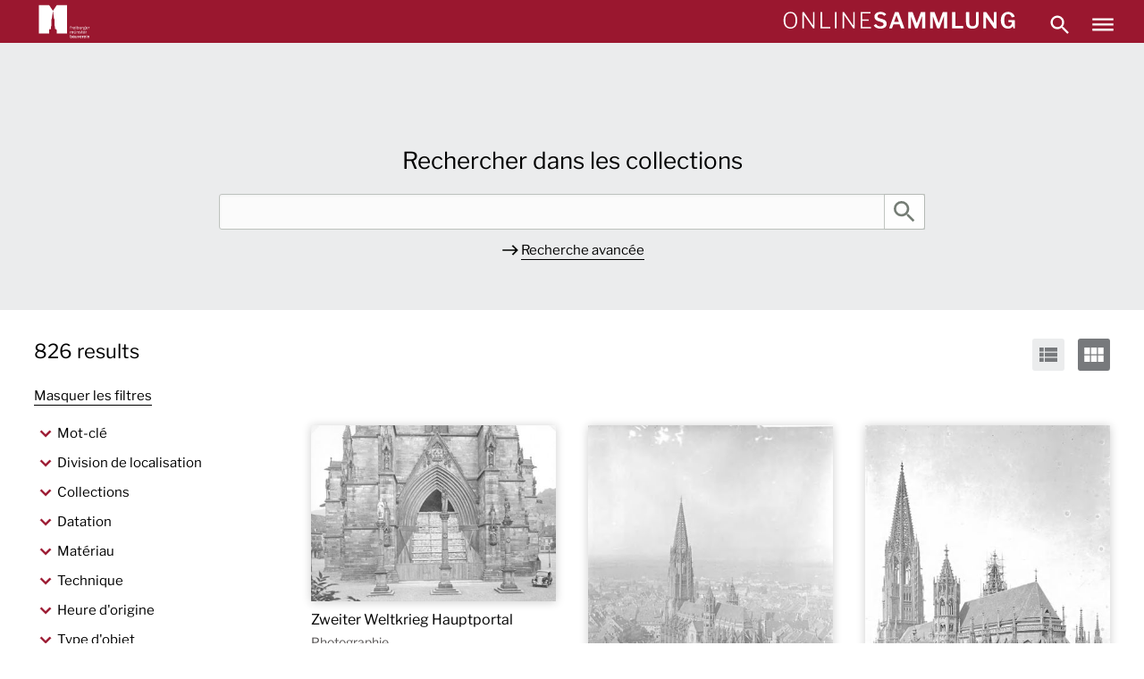

--- FILE ---
content_type: text/html; charset=UTF-8
request_url: https://onlinesammlung.muensterbauverein-freiburg.de/fr/search
body_size: 27265
content:
<!DOCTYPE html>
<html lang="fr" dir="ltr" prefix="og: https://ogp.me/ns#">
<head>
  <meta charset="utf-8" />
<noscript><style>form.antibot * :not(.antibot-message) { display: none !important; }</style>
</noscript><link rel="canonical" href="https://onlinesammlung.muensterbauverein-freiburg.de/fr/search" />
<meta name="Generator" content="Drupal 10 (https://www.drupal.org)" />
<meta name="MobileOptimized" content="width" />
<meta name="HandheldFriendly" content="true" />
<meta name="viewport" content="width=device-width, initial-scale=1.0" />
<link rel="icon" href="/themes/custom/fmbv/assets/favicon/favicon.ico" type="image/vnd.microsoft.icon" />

  <title>Rechercher | Freiburger Münsterbauverein</title>
  <link rel="stylesheet" media="all" href="/sites/default/files/css/css_oEMssfOb6ExirccBPMjSeU89mUnLF6Fy8qL-ZzcTP_A.css?delta=0&amp;language=fr&amp;theme=fmbv&amp;include=eJwNy0sOgCAMBcALoT2S4fMkmEKRFg2319lPlAFKY3bPu58mUWpnGNxZw0OZJXje1BaXlt11T4x1zEKlGUb7z1tShm1R1elSQ6XgFR-7nCGn" />
<link rel="stylesheet" media="all" href="/sites/default/files/css/css_xd6XKTMGtmNelttSObfmWEf2OtRbLxZ7j385Q6_8ujY.css?delta=1&amp;language=fr&amp;theme=fmbv&amp;include=eJwNy0sOgCAMBcALoT2S4fMkmEKRFg2319lPlAFKY3bPu58mUWpnGNxZw0OZJXje1BaXlt11T4x1zEKlGUb7z1tShm1R1elSQ6XgFR-7nCGn" />

  
  <link rel="apple-touch-icon" sizes="180x180" href="/themes/custom/fmbv/assets/favicon/apple-icon-180x180.png">
  <link rel="apple-touch-icon" sizes="152x152" href="/themes/custom/fmbv/assets/favicon/apple-icon-152x152.png">
  <link rel="apple-touch-icon" sizes="144x144" href="/themes/custom/fmbv/assets/favicon/apple-icon-144x144.png">
  <link rel="apple-touch-icon" sizes="120x120" href="/themes/custom/fmbv/assets/favicon/apple-icon-120x120.png">
  <link rel="apple-touch-icon" sizes="114x114" href="/themes/custom/fmbv/assets/favicon/apple-icon-114x114.png">
  <link rel="apple-touch-icon" sizes="76x76" href="/themes/custom/fmbv/assets/favicon/apple-icon-76x76.png">
  <link rel="apple-touch-icon" sizes="72x72" href="/themes/custom/fmbv/assets/favicon/apple-icon-72x72.png">
  <link rel="apple-touch-icon" sizes="60x60" href="/themes/custom/fmbv/assets/favicon/apple-icon-60x60.png">
  <link rel="apple-touch-icon" sizes="57x57" href="/themes/custom/fmbv/assets/favicon/apple-icon-57x57.png">
  <link rel="shortcut icon" href="/themes/custom/fmbv/assets/favicon/favicon.ico">
  <link rel="shortcut icon" type="image/png" sizes="96x96" href="/themes/custom/fmbv/assets/favicon/favicon-96x96.png">
  <link rel="shortcut icon" type="image/png" sizes="32x32" href="/themes/custom/fmbv/assets/favicon/favicon-32x32.png">
  <link rel="shortcut icon" type="image/png" sizes="16x16" href="/themes/custom/fmbv/assets/favicon/favicon-16x16.png">
  <link rel="manifest" href="/themes/custom/fmbv/assets/favicon/site.webmanifest" crossorigin="use-credentials">
</head>
<body class="path-search">
<a href="#main-content" class="visually-hidden focusable skip-link">
    Aller au contenu principal
</a>
    

      <div class="dialog-off-canvas-main-canvas" data-off-canvas-main-canvas>
    <div role="document" class="page page--no-sidebars page--wrapped-content">
      <header id="site-header" class="page__header">
      <div class="region region--header">
    <div class="header header--sticky">

        <div class="header__top">
            <div class="header__left">
                <div class="header__branding">
                    <a href="https://www.muensterbauverein-freiburg.de/" class="header__branding-logo" target="_blank" title="Zum Freiburger Münsterbauverein">
                      <img src="/themes/custom/fmbv/assets/img/logo.svg" alt="Logo freiburger Münsterbauverein">
                    </a>
                </div>
            </div>
            <div class="header__right">
                <div class="header__title">
                    <a href="https://onlinesammlung.muensterbauverein-freiburg.de/fr" class="header__title-logo" title="Page d'accueil">
                      <img src="/themes/custom/fmbv/assets/img/logo_sammlung.svg" alt="Logo Onlinesammlung">
                    </a>
                </div>
                <a href="https://onlinesammlung.muensterbauverein-freiburg.de/fr/search">
                    <div class="header__search" title="Aller à la recherche">
                    </div>
                </a>
                <div class="header__navigation-wrapper">
                    <div class="header__navigation" data-active-menu-title="Masquer le menu" data-inactive-menu-title="Afficher le menu" title="Afficher le menu">
                    </div>
                </div>
            </div>
        </div>

        <div class="header__main-navigation">
            <div class="header__navigation-menu">
                <nav role="navigation" aria-labelledby="block-main-navigation-menu" id="block-main-navigation" class="block block-menu navigation block-menu--main menu-block-main-navigation">
            
  <h2 class="visually-hidden" id="block-main-navigation-menu">Main navigation</h2>
  

        
                      <ul class="menu menu--main menu__items menu__items--level-0">
                <li class="menu__item menu__item--level-0">
                <a href="/fr/node/1" class="menu__item-link menu__item-link--level-0" data-drupal-link-system-path="node/1">Startseite</a>
                      </li>
                <li class="menu__item menu__item--level-0">
                <a href="https://fmbv-onlinesuche-live.outermedia.net/de/search?term=" class="menu__item-link menu__item-link--level-0">Entdecken</a>
                      </li>
                <li class="menu__item menu__item--level-0">
                <a href="/fr/alben" class="menu__item-link menu__item-link--level-0" data-drupal-link-system-path="alben">Galeries</a>
                      </li>
        </ul>
  


  </nav>

                
  <div class="language-switcher-language-url block block-language block-language-block-language-interface block-language-switcher" id="block-language-switcher" role="navigation">
        <div class="grid grid--wrapped">
        <ul class="links"><li hreflang="de" data-drupal-link-system-path="search" class="links__item"><a href="/de/search" class="language-link" hreflang="de" data-drupal-link-system-path="search">DE</a></li><li hreflang="en" data-drupal-link-system-path="search" class="links__item"><a href="/en/search" class="language-link" hreflang="en" data-drupal-link-system-path="search">EN</a></li><li hreflang="fr" data-drupal-link-system-path="search" class="links__item is-active" aria-current="page"><a href="/fr/search" class="language-link is-active" hreflang="fr" data-drupal-link-system-path="search" aria-current="page">FR</a></li></ul>
    </div>
  </div>

            </div>
        </div>
    </div>
</div>

    </header>
  
  
  <main role="main">
    <a id="main-content" tabindex="-1"></a>

          <div class="page__content-wrapper">
                  <section id="breadcrumb" class="page__breadcrumb">
              <div class="region region--breadcrumb">
    
  <div id="block-search-page-search-header" class="block block-om-search block-om-search-header-block block-search-page-search-header">
          
            
      
<div data-search-id="url_query.default" data-widget-id="search_form_wrapper" class="search-widget search-form-wrapper search-form-wrapper--context-default">
    <h1 class="search_form_wrapper__heading">Rechercher dans les collections</h1>
  <div class="search-form-wrapper__form search-form-wrapper__form--type-default search-form-wrapper__form--active" data-form-widget-id="default_search_form">
<form data-search-id="url_query.default" data-widget-id="default_search_form" class="search-widget search-form search-form--type-default search-form--widget-default-search-form" method="get" action="/fr/search" role="search">
      <div class="search-form__term-wrapper">
      <label class="search-form__term-label visually-hidden" for="default-search-form-term">Enter search term</label>
      <input class="search-form__term-input" type="search" name="term" id="default-search-form-term" value="" placeholder=""/>

      <button class="search-form__submit button" type="submit" value="recherche" title="Rechercher">Rechercher</button>
    </div>
    
</form>
</div>
<div class="search-form-wrapper__form search-form-wrapper__form--type-grouped-field hidden" data-form-widget-id="grouped_field_search_form">
<form data-search-id="url_query.default" data-widget-id="grouped_field_search_form" class="search-widget grouped-field-search-form grid__column" method="get" action="/fr/search" role="search">
  <div class="grouped-field-search-form__groups"><div class="grouped-field-search-form__group">
  <div class="grouped-field-search-form__group-container grid grid--nested">

  <div class="grouped-field-search-form__fields"><div class="grouped-field-search-form__field">
  <div class="grouped-field-search-form__input-container"><div class="search-query-field__term-wrapper grouped-field-search-form__term-wrapper __field-0-0-term js-form-item js-form-type-textfield js-form-item-field-0-0-term form-item form-item-field-0-0-term form-type-textfield form-item--no-label">
        <input class="search-query-field__term-input grouped-field-search-form__term-input form-text" type="text" name="field[0][0][term]" size="60" maxlength="128" />

        </div>
</div>


  <div class="grouped-field-search-form__type-wrapper __field-0-0-type js-form-item js-form-type-select js-form-item-field-0-0-type form-item form-item-field-0-0-type form-type-select form-item--no-label">
        <select class="grouped-field-search-form__type-select form-select required" name="field[0][0][type]" required="required" aria-required="true"><option value="text" selected="selected">Tous les champs</option><option value="objektbezeichnung">Type d'objet</option><option value="person">Personne</option><option value="person_phr">Person (Phrase)</option><option value="titel">Titre</option><option value="sammlung">Collections</option><option value="material">Matériau</option><option value="technik">Technique</option><option value="datierung">Temps (Datation)</option><option value="schlagwort">Mot-clé</option><option value="standorteinteilung">Division de localisation</option><option value="entstehungszeit">Heure d'origine</option></select>
        </div>


  <button class="grouped-field-search-form__remove-field-button grouped-field-search-form__remove-field-button--disabled" disabled="disabled" type="button" name="field[0][0][remove-field]" value="Supprimer le champ de recherche" title="Supprimer le champ de recherche"></button>
</div>
</div>


  <select class="grouped-field-search-form__operator-select" name="field[0][op]">
    <option value="AND" selected="selected">Avec tous les termes (ET)</option>
    <option value="OR">Avec n'importe quel terme (OR)</option>
    <option value="NOT">Sans aucun de ces termes (ET NON)</option>
  </select>

  <div class="grouped-field-search-form__add-field-button-column">
    <button class="grouped-field-search-form__add-field-button" type="button" name="field[0][add-field]" value="Ajouter un champ de recherche">Ajouter un champ de recherche</button>
  </div>


  <button class="grouped-field-search-form__remove-group-button grouped-field-search-form__remove-group-button--disabled" disabled="disabled" type="button" name="field[0][remove-group]" value="Supprimer la condition de recherche" title="Supprimer la condition de recherche"></button>

  </div>

</div>
</div>


  <div class="grouped-field-search-form__add-group-button-wrapper">
      <button class="grouped-field-search-form__add-group-button" type="button" name="field[add-group]" value="Ajouter une condition de recherche">Ajouter une condition de recherche</button>
  </div>

  <div class="grouped-field-search-form__search-button-wrapper">
      <button class="grouped-field-search-form__submit" type="submit" value="recherche">Rechercher</button>
      <a href="/fr/search?field%5B0%5D%5B0%5D%5Btype%5D=text&amp;field%5B0%5D%5B0%5D%5Bterm%5D&amp;field%5B0%5D%5Bop%5D=AND" class="grouped-field-search-form__reset grouped-field-search-form__reset--type-grouped-field" rel="nofollow">Réinitialiser les filtres</a>
  </div>

  
</form>
</div>

  <a href="/fr/search?term=" class="search-form-wrapper__toggle-form search-form-wrapper__toggle-form--type-default search-form-wrapper__toggle-form--active is-active" data-form-widget-id="default_search_form" rel="nofollow">Recherche simple</a><a href="/fr/search?field%5B0%5D%5B0%5D%5Btype%5D=text&amp;field%5B0%5D%5B0%5D%5Bterm%5D&amp;field%5B0%5D%5Bop%5D=AND" class="search-form-wrapper__toggle-form search-form-wrapper__toggle-form--type-grouped-field" data-form-widget-id="grouped_field_search_form" rel="nofollow">Recherche avancée</a>
</div>
</div>

      </div>

  </div>

          </section>
        
        
                  <section id="content" class="page__content grid__column">
              <div class="region region--content">
    <div data-drupal-messages-fallback class="hidden"></div>
  </div>

          </section>
        
              </div>
    
          <section id="content-full" class="page__content-full">
          <div class="region region--content-full">
    
  <div id="block-content" class="block block-system block-system-main-block block-content">
          
            
      
<section class="search-result-page search-result-page--context-default">
  <div class="search-result-page__off-canvas-toggle-container">
    <header class="search-result-page__header">
      <div class="search-result-page__header-wrapper">
        <div class="search-result-page__header-info">
          
<div data-search-id="url_query.default" data-widget-id="info" class="search-widget search-info search-info--context-default">
          <span class="search-info__num-hits">
      826 results    </span>
  </div>

          <div class="search-result-page__sidebar-toggle-button">
          <span class="search-result-page__sidebar-toggle-hide">
            Masquer les filtres
          </span>
            <span class="search-result-page__sidebar-toggle-show">
              Afficher les filtres
          </span>
          </div>
          <div class="search-result-page__off-canvas-sidebar-toggle">
            <button class="search-result-page__off-canvas-sidebar-toggle-button">Filtrer les résultats de recherche</button>
          </div>

        </div>
        <div class="search-result-page__header-options">
          
<div data-search-id="url_query.default" data-widget-id="options" class="search-widget search-result-options search-result-options--context-default">
            
        <div class="hidden search-widget" data-search-id="url_query.default" data-widget-id="sort_options"></div>

        
        
    <div data-search-id="url_query.default" data-widget-id="result_layout_options" class="search-widget search-result-layout-options">
                                <a href="/fr/search?term=&amp;layout=list" class="search-result-layout-options__button search-result-layout-options__button--option-list" data-layout="list" rel="nofollow"></a>
                                <a href="/fr/search?term=&amp;layout=grid" class="search-result-layout-options__button search-result-layout-options__button--option-grid search-result-layout-options__button--selected" data-layout="grid" rel="nofollow"></a>
            </div>


    </div>

          
    <div class="hidden search-widget search-filter-list search-filter-list--context-default" data-search-id="url_query.default" data-widget-id="filters">
                    <div class="hidden search-widget" data-search-id="url_query.default" data-widget-id="datierung_filter"></div>
<div class="hidden search-widget" data-search-id="url_query.default" data-widget-id="material_filter"></div>
<div class="hidden search-widget" data-search-id="url_query.default" data-widget-id="technik_filter"></div>
<div class="hidden search-widget" data-search-id="url_query.default" data-widget-id="schlagwort_filter"></div>
<div class="hidden search-widget" data-search-id="url_query.default" data-widget-id="standorteinteilung_filter"></div>
<div class="hidden search-widget" data-search-id="url_query.default" data-widget-id="sammlung_filter"></div>
<div class="hidden search-widget" data-search-id="url_query.default" data-widget-id="entstehungszeit_filter"></div>
<div class="hidden search-widget" data-search-id="url_query.default" data-widget-id="objektbezeichnung_filter"></div>
<div class="hidden search-widget" data-search-id="url_query.default" data-widget-id="person_filter"></div>

            </div>

        </div>
      </div>
    </header>

    <aside class="search-result-page__facet-sidebar">
      <div class="search-result-page__facet-sidebar-off-canvas-toggle-container">
        <button class="search-result-page__sidebar-close-button" title="Fermer"></button>
        
  <div data-search-id="url_query.default" data-widget-id="facets" class="search-widget facet-group facet-group--context-default facet-group--group-facets">
                              <div class="facet-group__facet facet-group__facet--widget-schlagwort-facet facet-group__facet--id-schlagwort facet-group__facet--type-expo-simple">
                                                                  <h3 class="facet-group__facet-title" title="Mot-clé">Mot-clé</h3>
                                            <div class="facet-values-container search-widget-container" data-search-id="url_query.default" data-widget-id="schlagwort_facet"><div class="facet-values facet-values--id-schlagwort facet-values--context-default facet-values--type-expo-simple facet-values--filter-op-and expandable-list" data-expandable-item="facet-values__list-item" data-expandable-limit="10" data-expandable-step="10">
      <ul class="facet-values__list">
              <li class="facet-values__list-item">
                    <a href="/fr/search?term=&amp;filter%5Bschlagwort%5D%5B0%5D=Skulptur" class="facet-values__value" data-facet-value="Skulptur" rel="nofollow" title="add filter">                          Skulptur <span class="facet-values__value-count">(297)</span>
                      </a>
        </li>
              <li class="facet-values__list-item">
                    <a href="/fr/search?term=&amp;filter%5Bschlagwort%5D%5B0%5D=Wasserspeier" class="facet-values__value" data-facet-value="Wasserspeier" rel="nofollow" title="add filter">                          Wasserspeier <span class="facet-values__value-count">(219)</span>
                      </a>
        </li>
              <li class="facet-values__list-item">
                    <a href="/fr/search?term=&amp;filter%5Bschlagwort%5D%5B0%5D=Mann" class="facet-values__value" data-facet-value="Mann" rel="nofollow" title="add filter">                          Mann <span class="facet-values__value-count">(68)</span>
                      </a>
        </li>
              <li class="facet-values__list-item">
                    <a href="/fr/search?term=&amp;filter%5Bschlagwort%5D%5B0%5D=Gesamtansicht" class="facet-values__value" data-facet-value="Gesamtansicht" rel="nofollow" title="add filter">                          Gesamtansicht <span class="facet-values__value-count">(64)</span>
                      </a>
        </li>
              <li class="facet-values__list-item">
                    <a href="/fr/search?term=&amp;filter%5Bschlagwort%5D%5B0%5D=Konsole" class="facet-values__value" data-facet-value="Konsole" rel="nofollow" title="add filter">                          Konsole <span class="facet-values__value-count">(59)</span>
                      </a>
        </li>
              <li class="facet-values__list-item">
                    <a href="/fr/search?term=&amp;filter%5Bschlagwort%5D%5B0%5D=Hauptturm" class="facet-values__value" data-facet-value="Hauptturm" rel="nofollow" title="add filter">                          Hauptturm <span class="facet-values__value-count">(51)</span>
                      </a>
        </li>
              <li class="facet-values__list-item">
                    <a href="/fr/search?term=&amp;filter%5Bschlagwort%5D%5B0%5D=Kreuzblume" class="facet-values__value" data-facet-value="Kreuzblume" rel="nofollow" title="add filter">                          Kreuzblume <span class="facet-values__value-count">(50)</span>
                      </a>
        </li>
              <li class="facet-values__list-item">
                    <a href="/fr/search?term=&amp;filter%5Bschlagwort%5D%5B0%5D=Kapitell" class="facet-values__value" data-facet-value="Kapitell" rel="nofollow" title="add filter">                          Kapitell <span class="facet-values__value-count">(48)</span>
                      </a>
        </li>
              <li class="facet-values__list-item">
                    <a href="/fr/search?term=&amp;filter%5Bschlagwort%5D%5B0%5D=Aquarell" class="facet-values__value" data-facet-value="Aquarell" rel="nofollow" title="add filter">                          Aquarell <span class="facet-values__value-count">(47)</span>
                      </a>
        </li>
              <li class="facet-values__list-item">
                    <a href="/fr/search?term=&amp;filter%5Bschlagwort%5D%5B0%5D=Fiale" class="facet-values__value" data-facet-value="Fiale" rel="nofollow" title="add filter">                          Fiale <span class="facet-values__value-count">(44)</span>
                      </a>
        </li>
              <li class="facet-values__list-item hidden">
                    <a href="/fr/search?term=&amp;filter%5Bschlagwort%5D%5B0%5D=Engel" class="facet-values__value" data-facet-value="Engel" rel="nofollow" title="add filter">                          Engel <span class="facet-values__value-count">(41)</span>
                      </a>
        </li>
              <li class="facet-values__list-item hidden">
                    <a href="/fr/search?term=&amp;filter%5Bschlagwort%5D%5B0%5D=Fantasiewesen" class="facet-values__value" data-facet-value="Fantasiewesen" rel="nofollow" title="add filter">                          Fantasiewesen <span class="facet-values__value-count">(40)</span>
                      </a>
        </li>
              <li class="facet-values__list-item hidden">
                    <a href="/fr/search?term=&amp;filter%5Bschlagwort%5D%5B0%5D=Fragment" class="facet-values__value" data-facet-value="Fragment" rel="nofollow" title="add filter">                          Fragment <span class="facet-values__value-count">(38)</span>
                      </a>
        </li>
              <li class="facet-values__list-item hidden">
                    <a href="/fr/search?term=&amp;filter%5Bschlagwort%5D%5B0%5D=Grafik" class="facet-values__value" data-facet-value="Grafik" rel="nofollow" title="add filter">                          Grafik <span class="facet-values__value-count">(36)</span>
                      </a>
        </li>
              <li class="facet-values__list-item hidden">
                    <a href="/fr/search?term=&amp;filter%5Bschlagwort%5D%5B0%5D=Kopf" class="facet-values__value" data-facet-value="Kopf" rel="nofollow" title="add filter">                          Kopf <span class="facet-values__value-count">(35)</span>
                      </a>
        </li>
              <li class="facet-values__list-item hidden">
                    <a href="/fr/search?term=&amp;filter%5Bschlagwort%5D%5B0%5D=Relief" class="facet-values__value" data-facet-value="Relief" rel="nofollow" title="add filter">                          Relief <span class="facet-values__value-count">(35)</span>
                      </a>
        </li>
              <li class="facet-values__list-item hidden">
                    <a href="/fr/search?term=&amp;filter%5Bschlagwort%5D%5B0%5D=Figurenbaldachin" class="facet-values__value" data-facet-value="Figurenbaldachin" rel="nofollow" title="add filter">                          Figurenbaldachin <span class="facet-values__value-count">(32)</span>
                      </a>
        </li>
              <li class="facet-values__list-item hidden">
                    <a href="/fr/search?term=&amp;filter%5Bschlagwort%5D%5B0%5D=Krabbe" class="facet-values__value" data-facet-value="Krabbe" rel="nofollow" title="add filter">                          Krabbe <span class="facet-values__value-count">(30)</span>
                      </a>
        </li>
              <li class="facet-values__list-item hidden">
                    <a href="/fr/search?term=&amp;filter%5Bschlagwort%5D%5B0%5D=M%C3%BCnsterplatz" class="facet-values__value" data-facet-value="Münsterplatz" rel="nofollow" title="add filter">                          Münsterplatz <span class="facet-values__value-count">(30)</span>
                      </a>
        </li>
              <li class="facet-values__list-item hidden">
                    <a href="/fr/search?term=&amp;filter%5Bschlagwort%5D%5B0%5D=Blattkapitell" class="facet-values__value" data-facet-value="Blattkapitell" rel="nofollow" title="add filter">                          Blattkapitell <span class="facet-values__value-count">(27)</span>
                      </a>
        </li>
              <li class="facet-values__list-item hidden">
                    <a href="/fr/search?term=&amp;filter%5Bschlagwort%5D%5B0%5D=Hund" class="facet-values__value" data-facet-value="Hund" rel="nofollow" title="add filter">                          Hund <span class="facet-values__value-count">(27)</span>
                      </a>
        </li>
              <li class="facet-values__list-item hidden">
                    <a href="/fr/search?term=&amp;filter%5Bschlagwort%5D%5B0%5D=L%C3%B6we" class="facet-values__value" data-facet-value="Löwe" rel="nofollow" title="add filter">                          Löwe <span class="facet-values__value-count">(26)</span>
                      </a>
        </li>
              <li class="facet-values__list-item hidden">
                    <a href="/fr/search?term=&amp;filter%5Bschlagwort%5D%5B0%5D=Stadtansicht" class="facet-values__value" data-facet-value="Stadtansicht" rel="nofollow" title="add filter">                          Stadtansicht <span class="facet-values__value-count">(26)</span>
                      </a>
        </li>
              <li class="facet-values__list-item hidden">
                    <a href="/fr/search?term=&amp;filter%5Bschlagwort%5D%5B0%5D=Wappen" class="facet-values__value" data-facet-value="Wappen" rel="nofollow" title="add filter">                          Wappen <span class="facet-values__value-count">(25)</span>
                      </a>
        </li>
              <li class="facet-values__list-item hidden">
                    <a href="/fr/search?term=&amp;filter%5Bschlagwort%5D%5B0%5D=K%C3%B6nig" class="facet-values__value" data-facet-value="König" rel="nofollow" title="add filter">                          König <span class="facet-values__value-count">(24)</span>
                      </a>
        </li>
              <li class="facet-values__list-item hidden">
                    <a href="/fr/search?term=&amp;filter%5Bschlagwort%5D%5B0%5D=Ma%C3%9Fwerkbr%C3%BCstung" class="facet-values__value" data-facet-value="Maßwerkbrüstung" rel="nofollow" title="add filter">                          Maßwerkbrüstung <span class="facet-values__value-count">(24)</span>
                      </a>
        </li>
              <li class="facet-values__list-item hidden">
                    <a href="/fr/search?term=&amp;filter%5Bschlagwort%5D%5B0%5D=S%C3%BCdostansicht" class="facet-values__value" data-facet-value="Südostansicht" rel="nofollow" title="add filter">                          Südostansicht <span class="facet-values__value-count">(23)</span>
                      </a>
        </li>
              <li class="facet-values__list-item hidden">
                    <a href="/fr/search?term=&amp;filter%5Bschlagwort%5D%5B0%5D=Steinmetzzeichen" class="facet-values__value" data-facet-value="Steinmetzzeichen" rel="nofollow" title="add filter">                          Steinmetzzeichen <span class="facet-values__value-count">(22)</span>
                      </a>
        </li>
              <li class="facet-values__list-item hidden">
                    <a href="/fr/search?term=&amp;filter%5Bschlagwort%5D%5B0%5D=Apostelfigur" class="facet-values__value" data-facet-value="Apostelfigur" rel="nofollow" title="add filter">                          Apostelfigur <span class="facet-values__value-count">(21)</span>
                      </a>
        </li>
              <li class="facet-values__list-item hidden">
                    <a href="/fr/search?term=&amp;filter%5Bschlagwort%5D%5B0%5D=Blattfries" class="facet-values__value" data-facet-value="Blattfries" rel="nofollow" title="add filter">                          Blattfries <span class="facet-values__value-count">(21)</span>
                      </a>
        </li>
              <li class="facet-values__list-item hidden">
                    <a href="/fr/search?term=&amp;filter%5Bschlagwort%5D%5B0%5D=Ma%C3%9Fwerk" class="facet-values__value" data-facet-value="Maßwerk" rel="nofollow" title="add filter">                          Maßwerk <span class="facet-values__value-count">(18)</span>
                      </a>
        </li>
              <li class="facet-values__list-item hidden">
                    <a href="/fr/search?term=&amp;filter%5Bschlagwort%5D%5B0%5D=Inschrift" class="facet-values__value" data-facet-value="Inschrift" rel="nofollow" title="add filter">                          Inschrift <span class="facet-values__value-count">(17)</span>
                      </a>
        </li>
              <li class="facet-values__list-item hidden">
                    <a href="/fr/search?term=&amp;filter%5Bschlagwort%5D%5B0%5D=Portal" class="facet-values__value" data-facet-value="Portal" rel="nofollow" title="add filter">                          Portal <span class="facet-values__value-count">(17)</span>
                      </a>
        </li>
              <li class="facet-values__list-item hidden">
                    <a href="/fr/search?term=&amp;filter%5Bschlagwort%5D%5B0%5D=Tympanon" class="facet-values__value" data-facet-value="Tympanon" rel="nofollow" title="add filter">                          Tympanon <span class="facet-values__value-count">(17)</span>
                      </a>
        </li>
              <li class="facet-values__list-item hidden">
                    <a href="/fr/search?term=&amp;filter%5Bschlagwort%5D%5B0%5D=Figurentabernakel" class="facet-values__value" data-facet-value="Figurentabernakel" rel="nofollow" title="add filter">                          Figurentabernakel <span class="facet-values__value-count">(16)</span>
                      </a>
        </li>
              <li class="facet-values__list-item hidden">
                    <a href="/fr/search?term=&amp;filter%5Bschlagwort%5D%5B0%5D=S%C3%A4ule" class="facet-values__value" data-facet-value="Säule" rel="nofollow" title="add filter">                          Säule <span class="facet-values__value-count">(16)</span>
                      </a>
        </li>
              <li class="facet-values__list-item hidden">
                    <a href="/fr/search?term=&amp;filter%5Bschlagwort%5D%5B0%5D=S%C3%BCdansicht" class="facet-values__value" data-facet-value="Südansicht" rel="nofollow" title="add filter">                          Südansicht <span class="facet-values__value-count">(16)</span>
                      </a>
        </li>
              <li class="facet-values__list-item hidden">
                    <a href="/fr/search?term=&amp;filter%5Bschlagwort%5D%5B0%5D=Frau" class="facet-values__value" data-facet-value="Frau" rel="nofollow" title="add filter">                          Frau <span class="facet-values__value-count">(14)</span>
                      </a>
        </li>
              <li class="facet-values__list-item hidden">
                    <a href="/fr/search?term=&amp;filter%5Bschlagwort%5D%5B0%5D=Zangenloch" class="facet-values__value" data-facet-value="Zangenloch" rel="nofollow" title="add filter">                          Zangenloch <span class="facet-values__value-count">(14)</span>
                      </a>
        </li>
              <li class="facet-values__list-item hidden">
                    <a href="/fr/search?term=&amp;filter%5Bschlagwort%5D%5B0%5D=Dach" class="facet-values__value" data-facet-value="Dach" rel="nofollow" title="add filter">                          Dach <span class="facet-values__value-count">(13)</span>
                      </a>
        </li>
              <li class="facet-values__list-item hidden">
                    <a href="/fr/search?term=&amp;filter%5Bschlagwort%5D%5B0%5D=Posaunenengel" class="facet-values__value" data-facet-value="Posaunenengel" rel="nofollow" title="add filter">                          Posaunenengel <span class="facet-values__value-count">(13)</span>
                      </a>
        </li>
              <li class="facet-values__list-item hidden">
                    <a href="/fr/search?term=&amp;filter%5Bschlagwort%5D%5B0%5D=Werkzeug" class="facet-values__value" data-facet-value="Werkzeug" rel="nofollow" title="add filter">                          Werkzeug <span class="facet-values__value-count">(13)</span>
                      </a>
        </li>
              <li class="facet-values__list-item hidden">
                    <a href="/fr/search?term=&amp;filter%5Bschlagwort%5D%5B0%5D=Wimperg" class="facet-values__value" data-facet-value="Wimperg" rel="nofollow" title="add filter">                          Wimperg <span class="facet-values__value-count">(13)</span>
                      </a>
        </li>
              <li class="facet-values__list-item hidden">
                    <a href="/fr/search?term=&amp;filter%5Bschlagwort%5D%5B0%5D=Drache" class="facet-values__value" data-facet-value="Drache" rel="nofollow" title="add filter">                          Drache <span class="facet-values__value-count">(12)</span>
                      </a>
        </li>
              <li class="facet-values__list-item hidden">
                    <a href="/fr/search?term=&amp;filter%5Bschlagwort%5D%5B0%5D=Modell" class="facet-values__value" data-facet-value="Modell" rel="nofollow" title="add filter">                          Modell <span class="facet-values__value-count">(12)</span>
                      </a>
        </li>
              <li class="facet-values__list-item hidden">
                    <a href="/fr/search?term=&amp;filter%5Bschlagwort%5D%5B0%5D=Sieben%20Tods%C3%BCnden" class="facet-values__value" data-facet-value="Sieben Todsünden" rel="nofollow" title="add filter">                          Sieben Todsünden <span class="facet-values__value-count">(12)</span>
                      </a>
        </li>
              <li class="facet-values__list-item hidden">
                    <a href="/fr/search?term=&amp;filter%5Bschlagwort%5D%5B0%5D=Blattkonsole" class="facet-values__value" data-facet-value="Blattkonsole" rel="nofollow" title="add filter">                          Blattkonsole <span class="facet-values__value-count">(11)</span>
                      </a>
        </li>
              <li class="facet-values__list-item hidden">
                    <a href="/fr/search?term=&amp;filter%5Bschlagwort%5D%5B0%5D=Fenster" class="facet-values__value" data-facet-value="Fenster" rel="nofollow" title="add filter">                          Fenster <span class="facet-values__value-count">(11)</span>
                      </a>
        </li>
              <li class="facet-values__list-item hidden">
                    <a href="/fr/search?term=&amp;filter%5Bschlagwort%5D%5B0%5D=Ger%C3%BCst" class="facet-values__value" data-facet-value="Gerüst" rel="nofollow" title="add filter">                          Gerüst <span class="facet-values__value-count">(11)</span>
                      </a>
        </li>
              <li class="facet-values__list-item hidden">
                    <a href="/fr/search?term=&amp;filter%5Bschlagwort%5D%5B0%5D=Horn" class="facet-values__value" data-facet-value="Horn" rel="nofollow" title="add filter">                          Horn <span class="facet-values__value-count">(11)</span>
                      </a>
        </li>
              <li class="facet-values__list-item hidden">
                    <a href="/fr/search?term=&amp;filter%5Bschlagwort%5D%5B0%5D=Spruchband" class="facet-values__value" data-facet-value="Spruchband" rel="nofollow" title="add filter">                          Spruchband <span class="facet-values__value-count">(11)</span>
                      </a>
        </li>
              <li class="facet-values__list-item hidden">
                    <a href="/fr/search?term=&amp;filter%5Bschlagwort%5D%5B0%5D=Archivolte" class="facet-values__value" data-facet-value="Archivolte" rel="nofollow" title="add filter">                          Archivolte <span class="facet-values__value-count">(10)</span>
                      </a>
        </li>
              <li class="facet-values__list-item hidden">
                    <a href="/fr/search?term=&amp;filter%5Bschlagwort%5D%5B0%5D=Buch" class="facet-values__value" data-facet-value="Buch" rel="nofollow" title="add filter">                          Buch <span class="facet-values__value-count">(10)</span>
                      </a>
        </li>
              <li class="facet-values__list-item hidden">
                    <a href="/fr/search?term=&amp;filter%5Bschlagwort%5D%5B0%5D=Baldachin" class="facet-values__value" data-facet-value="Baldachin" rel="nofollow" title="add filter">                          Baldachin <span class="facet-values__value-count">(9)</span>
                      </a>
        </li>
              <li class="facet-values__list-item hidden">
                    <a href="/fr/search?term=&amp;filter%5Bschlagwort%5D%5B0%5D=David" class="facet-values__value" data-facet-value="David" rel="nofollow" title="add filter">                          David <span class="facet-values__value-count">(9)</span>
                      </a>
        </li>
              <li class="facet-values__list-item hidden">
                    <a href="/fr/search?term=&amp;filter%5Bschlagwort%5D%5B0%5D=Heiliger" class="facet-values__value" data-facet-value="Heiliger" rel="nofollow" title="add filter">                          Heiliger <span class="facet-values__value-count">(9)</span>
                      </a>
        </li>
              <li class="facet-values__list-item hidden">
                    <a href="/fr/search?term=&amp;filter%5Bschlagwort%5D%5B0%5D=Maria" class="facet-values__value" data-facet-value="Maria" rel="nofollow" title="add filter">                          Maria <span class="facet-values__value-count">(9)</span>
                      </a>
        </li>
              <li class="facet-values__list-item hidden">
                    <a href="/fr/search?term=&amp;filter%5Bschlagwort%5D%5B0%5D=Maulaufrei%C3%9Fer" class="facet-values__value" data-facet-value="Maulaufreißer" rel="nofollow" title="add filter">                          Maulaufreißer <span class="facet-values__value-count">(9)</span>
                      </a>
        </li>
              <li class="facet-values__list-item hidden">
                    <a href="/fr/search?term=&amp;filter%5Bschlagwort%5D%5B0%5D=Ma%C3%9F" class="facet-values__value" data-facet-value="Maß" rel="nofollow" title="add filter">                          Maß <span class="facet-values__value-count">(9)</span>
                      </a>
        </li>
              <li class="facet-values__list-item hidden">
                    <a href="/fr/search?term=&amp;filter%5Bschlagwort%5D%5B0%5D=Nordwestansicht" class="facet-values__value" data-facet-value="Nordwestansicht" rel="nofollow" title="add filter">                          Nordwestansicht <span class="facet-values__value-count">(9)</span>
                      </a>
        </li>
              <li class="facet-values__list-item hidden">
                    <a href="/fr/search?term=&amp;filter%5Bschlagwort%5D%5B0%5D=Patronatss%C3%A4ule" class="facet-values__value" data-facet-value="Patronatssäule" rel="nofollow" title="add filter">                          Patronatssäule <span class="facet-values__value-count">(9)</span>
                      </a>
        </li>
              <li class="facet-values__list-item hidden">
                    <a href="/fr/search?term=&amp;filter%5Bschlagwort%5D%5B0%5D=Strebepfeiler" class="facet-values__value" data-facet-value="Strebepfeiler" rel="nofollow" title="add filter">                          Strebepfeiler <span class="facet-values__value-count">(9)</span>
                      </a>
        </li>
              <li class="facet-values__list-item hidden">
                    <a href="/fr/search?term=&amp;filter%5Bschlagwort%5D%5B0%5D=romanisch" class="facet-values__value" data-facet-value="romanisch" rel="nofollow" title="add filter">                          romanisch <span class="facet-values__value-count">(9)</span>
                      </a>
        </li>
              <li class="facet-values__list-item hidden">
                    <a href="/fr/search?term=&amp;filter%5Bschlagwort%5D%5B0%5D=Bart" class="facet-values__value" data-facet-value="Bart" rel="nofollow" title="add filter">                          Bart <span class="facet-values__value-count">(8)</span>
                      </a>
        </li>
              <li class="facet-values__list-item hidden">
                    <a href="/fr/search?term=&amp;filter%5Bschlagwort%5D%5B0%5D=Bauh%C3%BCttenmuseum" class="facet-values__value" data-facet-value="Bauhüttenmuseum" rel="nofollow" title="add filter">                          Bauhüttenmuseum <span class="facet-values__value-count">(8)</span>
                      </a>
        </li>
              <li class="facet-values__list-item hidden">
                    <a href="/fr/search?term=&amp;filter%5Bschlagwort%5D%5B0%5D=Engel-Archivolte" class="facet-values__value" data-facet-value="Engel-Archivolte" rel="nofollow" title="add filter">                          Engel-Archivolte <span class="facet-values__value-count">(8)</span>
                      </a>
        </li>
              <li class="facet-values__list-item hidden">
                    <a href="/fr/search?term=&amp;filter%5Bschlagwort%5D%5B0%5D=Harfe" class="facet-values__value" data-facet-value="Harfe" rel="nofollow" title="add filter">                          Harfe <span class="facet-values__value-count">(8)</span>
                      </a>
        </li>
              <li class="facet-values__list-item hidden">
                    <a href="/fr/search?term=&amp;filter%5Bschlagwort%5D%5B0%5D=Hubsteiger" class="facet-values__value" data-facet-value="Hubsteiger" rel="nofollow" title="add filter">                          Hubsteiger <span class="facet-values__value-count">(8)</span>
                      </a>
        </li>
              <li class="facet-values__list-item hidden">
                    <a href="/fr/search?term=&amp;filter%5Bschlagwort%5D%5B0%5D=Krabbenanf%C3%A4nger" class="facet-values__value" data-facet-value="Krabbenanfänger" rel="nofollow" title="add filter">                          Krabbenanfänger <span class="facet-values__value-count">(8)</span>
                      </a>
        </li>
              <li class="facet-values__list-item hidden">
                    <a href="/fr/search?term=&amp;filter%5Bschlagwort%5D%5B0%5D=Schutzmantelmadonna" class="facet-values__value" data-facet-value="Schutzmantelmadonna" rel="nofollow" title="add filter">                          Schutzmantelmadonna <span class="facet-values__value-count">(8)</span>
                      </a>
        </li>
              <li class="facet-values__list-item hidden">
                    <a href="/fr/search?term=&amp;filter%5Bschlagwort%5D%5B0%5D=Turmvorhalle" class="facet-values__value" data-facet-value="Turmvorhalle" rel="nofollow" title="add filter">                          Turmvorhalle <span class="facet-values__value-count">(8)</span>
                      </a>
        </li>
              <li class="facet-values__list-item hidden">
                    <a href="/fr/search?term=&amp;filter%5Bschlagwort%5D%5B0%5D=Vogel" class="facet-values__value" data-facet-value="Vogel" rel="nofollow" title="add filter">                          Vogel <span class="facet-values__value-count">(8)</span>
                      </a>
        </li>
              <li class="facet-values__list-item hidden">
                    <a href="/fr/search?term=&amp;filter%5Bschlagwort%5D%5B0%5D=Alte%20M%C3%BCnsterbauh%C3%BCtte" class="facet-values__value" data-facet-value="Alte Münsterbauhütte" rel="nofollow" title="add filter">                          Alte Münsterbauhütte <span class="facet-values__value-count">(7)</span>
                      </a>
        </li>
              <li class="facet-values__list-item hidden">
                    <a href="/fr/search?term=&amp;filter%5Bschlagwort%5D%5B0%5D=Fl%C3%BCgel" class="facet-values__value" data-facet-value="Flügel" rel="nofollow" title="add filter">                          Flügel <span class="facet-values__value-count">(7)</span>
                      </a>
        </li>
              <li class="facet-values__list-item hidden">
                    <a href="/fr/search?term=&amp;filter%5Bschlagwort%5D%5B0%5D=Graf" class="facet-values__value" data-facet-value="Graf" rel="nofollow" title="add filter">                          Graf <span class="facet-values__value-count">(7)</span>
                      </a>
        </li>
              <li class="facet-values__list-item hidden">
                    <a href="/fr/search?term=&amp;filter%5Bschlagwort%5D%5B0%5D=Kartusche" class="facet-values__value" data-facet-value="Kartusche" rel="nofollow" title="add filter">                          Kartusche <span class="facet-values__value-count">(7)</span>
                      </a>
        </li>
              <li class="facet-values__list-item hidden">
                    <a href="/fr/search?term=&amp;filter%5Bschlagwort%5D%5B0%5D=Lambertus" class="facet-values__value" data-facet-value="Lambertus" rel="nofollow" title="add filter">                          Lambertus <span class="facet-values__value-count">(7)</span>
                      </a>
        </li>
              <li class="facet-values__list-item hidden">
                    <a href="/fr/search?term=&amp;filter%5Bschlagwort%5D%5B0%5D=Lettner" class="facet-values__value" data-facet-value="Lettner" rel="nofollow" title="add filter">                          Lettner <span class="facet-values__value-count">(7)</span>
                      </a>
        </li>
              <li class="facet-values__list-item hidden">
                    <a href="/fr/search?term=&amp;filter%5Bschlagwort%5D%5B0%5D=Marienkr%C3%B6nung" class="facet-values__value" data-facet-value="Marienkrönung" rel="nofollow" title="add filter">                          Marienkrönung <span class="facet-values__value-count">(7)</span>
                      </a>
        </li>
              <li class="facet-values__list-item hidden">
                    <a href="/fr/search?term=&amp;filter%5Bschlagwort%5D%5B0%5D=Oktogonfenster" class="facet-values__value" data-facet-value="Oktogonfenster" rel="nofollow" title="add filter">                          Oktogonfenster <span class="facet-values__value-count">(7)</span>
                      </a>
        </li>
              <li class="facet-values__list-item hidden">
                    <a href="/fr/search?term=&amp;filter%5Bschlagwort%5D%5B0%5D=Parler" class="facet-values__value" data-facet-value="Parler" rel="nofollow" title="add filter">                          Parler <span class="facet-values__value-count">(7)</span>
                      </a>
        </li>
              <li class="facet-values__list-item hidden">
                    <a href="/fr/search?term=&amp;filter%5Bschlagwort%5D%5B0%5D=Scheinwasserspeier" class="facet-values__value" data-facet-value="Scheinwasserspeier" rel="nofollow" title="add filter">                          Scheinwasserspeier <span class="facet-values__value-count">(7)</span>
                      </a>
        </li>
              <li class="facet-values__list-item hidden">
                    <a href="/fr/search?term=&amp;filter%5Bschlagwort%5D%5B0%5D=Sch%C3%B6pfungsportal" class="facet-values__value" data-facet-value="Schöpfungsportal" rel="nofollow" title="add filter">                          Schöpfungsportal <span class="facet-values__value-count">(7)</span>
                      </a>
        </li>
              <li class="facet-values__list-item hidden">
                    <a href="/fr/search?term=&amp;filter%5Bschlagwort%5D%5B0%5D=Turmhelm" class="facet-values__value" data-facet-value="Turmhelm" rel="nofollow" title="add filter">                          Turmhelm <span class="facet-values__value-count">(7)</span>
                      </a>
        </li>
              <li class="facet-values__list-item hidden">
                    <a href="/fr/search?term=&amp;filter%5Bschlagwort%5D%5B0%5D=WS28" class="facet-values__value" data-facet-value="WS28" rel="nofollow" title="add filter">                          WS28 <span class="facet-values__value-count">(7)</span>
                      </a>
        </li>
              <li class="facet-values__list-item hidden">
                    <a href="/fr/search?term=&amp;filter%5Bschlagwort%5D%5B0%5D=Affe" class="facet-values__value" data-facet-value="Affe" rel="nofollow" title="add filter">                          Affe <span class="facet-values__value-count">(6)</span>
                      </a>
        </li>
              <li class="facet-values__list-item hidden">
                    <a href="/fr/search?term=&amp;filter%5Bschlagwort%5D%5B0%5D=Alexander" class="facet-values__value" data-facet-value="Alexander" rel="nofollow" title="add filter">                          Alexander <span class="facet-values__value-count">(6)</span>
                      </a>
        </li>
              <li class="facet-values__list-item hidden">
                    <a href="/fr/search?term=&amp;filter%5Bschlagwort%5D%5B0%5D=Christophorus" class="facet-values__value" data-facet-value="Christophorus" rel="nofollow" title="add filter">                          Christophorus <span class="facet-values__value-count">(6)</span>
                      </a>
        </li>
              <li class="facet-values__list-item hidden">
                    <a href="/fr/search?term=&amp;filter%5Bschlagwort%5D%5B0%5D=Dreikantpfeiler" class="facet-values__value" data-facet-value="Dreikantpfeiler" rel="nofollow" title="add filter">                          Dreikantpfeiler <span class="facet-values__value-count">(6)</span>
                      </a>
        </li>
              <li class="facet-values__list-item hidden">
                    <a href="/fr/search?term=&amp;filter%5Bschlagwort%5D%5B0%5D=Figurennische" class="facet-values__value" data-facet-value="Figurennische" rel="nofollow" title="add filter">                          Figurennische <span class="facet-values__value-count">(6)</span>
                      </a>
        </li>
              <li class="facet-values__list-item hidden">
                    <a href="/fr/search?term=&amp;filter%5Bschlagwort%5D%5B0%5D=Jude" class="facet-values__value" data-facet-value="Jude" rel="nofollow" title="add filter">                          Jude <span class="facet-values__value-count">(6)</span>
                      </a>
        </li>
              <li class="facet-values__list-item hidden">
                    <a href="/fr/search?term=&amp;filter%5Bschlagwort%5D%5B0%5D=Knauffigur" class="facet-values__value" data-facet-value="Knauffigur" rel="nofollow" title="add filter">                          Knauffigur <span class="facet-values__value-count">(6)</span>
                      </a>
        </li>
              <li class="facet-values__list-item hidden">
                    <a href="/fr/search?term=&amp;filter%5Bschlagwort%5D%5B0%5D=Krone" class="facet-values__value" data-facet-value="Krone" rel="nofollow" title="add filter">                          Krone <span class="facet-values__value-count">(6)</span>
                      </a>
        </li>
              <li class="facet-values__list-item hidden">
                    <a href="/fr/search?term=&amp;filter%5Bschlagwort%5D%5B0%5D=Lamm" class="facet-values__value" data-facet-value="Lamm" rel="nofollow" title="add filter">                          Lamm <span class="facet-values__value-count">(6)</span>
                      </a>
        </li>
              <li class="facet-values__list-item hidden">
                    <a href="/fr/search?term=&amp;filter%5Bschlagwort%5D%5B0%5D=Posaune" class="facet-values__value" data-facet-value="Posaune" rel="nofollow" title="add filter">                          Posaune <span class="facet-values__value-count">(6)</span>
                      </a>
        </li>
              <li class="facet-values__list-item hidden">
                    <a href="/fr/search?term=&amp;filter%5Bschlagwort%5D%5B0%5D=Prophet_06" class="facet-values__value" data-facet-value="Prophet_06" rel="nofollow" title="add filter">                          Prophet_06 <span class="facet-values__value-count">(6)</span>
                      </a>
        </li>
              <li class="facet-values__list-item hidden">
                    <a href="/fr/search?term=&amp;filter%5Bschlagwort%5D%5B0%5D=Renaissance" class="facet-values__value" data-facet-value="Renaissance" rel="nofollow" title="add filter">                          Renaissance <span class="facet-values__value-count">(6)</span>
                      </a>
        </li>
              <li class="facet-values__list-item hidden">
                    <a href="/fr/search?term=&amp;filter%5Bschlagwort%5D%5B0%5D=Schriftband" class="facet-values__value" data-facet-value="Schriftband" rel="nofollow" title="add filter">                          Schriftband <span class="facet-values__value-count">(6)</span>
                      </a>
        </li>
              <li class="facet-values__list-item hidden">
                    <a href="/fr/search?term=&amp;filter%5Bschlagwort%5D%5B0%5D=Schutzpatron" class="facet-values__value" data-facet-value="Schutzpatron" rel="nofollow" title="add filter">                          Schutzpatron <span class="facet-values__value-count">(6)</span>
                      </a>
        </li>
              <li class="facet-values__list-item hidden">
                    <a href="/fr/search?term=&amp;filter%5Bschlagwort%5D%5B0%5D=Schwein" class="facet-values__value" data-facet-value="Schwein" rel="nofollow" title="add filter">                          Schwein <span class="facet-values__value-count">(6)</span>
                      </a>
        </li>
              <li class="facet-values__list-item hidden">
                    <a href="/fr/search?term=&amp;filter%5Bschlagwort%5D%5B0%5D=Steinschaden" class="facet-values__value" data-facet-value="Steinschaden" rel="nofollow" title="add filter">                          Steinschaden <span class="facet-values__value-count">(6)</span>
                      </a>
        </li>
              <li class="facet-values__list-item hidden">
                    <a href="/fr/search?term=&amp;filter%5Bschlagwort%5D%5B0%5D=Strebebogen" class="facet-values__value" data-facet-value="Strebebogen" rel="nofollow" title="add filter">                          Strebebogen <span class="facet-values__value-count">(6)</span>
                      </a>
        </li>
              <li class="facet-values__list-item hidden">
                    <a href="/fr/search?term=&amp;filter%5Bschlagwort%5D%5B0%5D=Strebepfeileraufsatz" class="facet-values__value" data-facet-value="Strebepfeileraufsatz" rel="nofollow" title="add filter">                          Strebepfeileraufsatz <span class="facet-values__value-count">(6)</span>
                      </a>
        </li>
              <li class="facet-values__list-item hidden">
                    <a href="/fr/search?term=&amp;filter%5Bschlagwort%5D%5B0%5D=Tier" class="facet-values__value" data-facet-value="Tier" rel="nofollow" title="add filter">                          Tier <span class="facet-values__value-count">(6)</span>
                      </a>
        </li>
              <li class="facet-values__list-item hidden">
                    <a href="/fr/search?term=&amp;filter%5Bschlagwort%5D%5B0%5D=Tods%C3%BCnde" class="facet-values__value" data-facet-value="Todsünde" rel="nofollow" title="add filter">                          Todsünde <span class="facet-values__value-count">(6)</span>
                      </a>
        </li>
              <li class="facet-values__list-item hidden">
                    <a href="/fr/search?term=&amp;filter%5Bschlagwort%5D%5B0%5D=WS02" class="facet-values__value" data-facet-value="WS02" rel="nofollow" title="add filter">                          WS02 <span class="facet-values__value-count">(6)</span>
                      </a>
        </li>
              <li class="facet-values__list-item hidden">
                    <a href="/fr/search?term=&amp;filter%5Bschlagwort%5D%5B0%5D=WS08" class="facet-values__value" data-facet-value="WS08" rel="nofollow" title="add filter">                          WS08 <span class="facet-values__value-count">(6)</span>
                      </a>
        </li>
              <li class="facet-values__list-item hidden">
                    <a href="/fr/search?term=&amp;filter%5Bschlagwort%5D%5B0%5D=WS56" class="facet-values__value" data-facet-value="WS56" rel="nofollow" title="add filter">                          WS56 <span class="facet-values__value-count">(6)</span>
                      </a>
        </li>
              <li class="facet-values__list-item hidden">
                    <a href="/fr/search?term=&amp;filter%5Bschlagwort%5D%5B0%5D=WS85" class="facet-values__value" data-facet-value="WS85" rel="nofollow" title="add filter">                          WS85 <span class="facet-values__value-count">(6)</span>
                      </a>
        </li>
              <li class="facet-values__list-item hidden">
                    <a href="/fr/search?term=&amp;filter%5Bschlagwort%5D%5B0%5D=Aufhocker" class="facet-values__value" data-facet-value="Aufhocker" rel="nofollow" title="add filter">                          Aufhocker <span class="facet-values__value-count">(5)</span>
                      </a>
        </li>
              <li class="facet-values__list-item hidden">
                    <a href="/fr/search?term=&amp;filter%5Bschlagwort%5D%5B0%5D=B%C3%BCste" class="facet-values__value" data-facet-value="Büste" rel="nofollow" title="add filter">                          Büste <span class="facet-values__value-count">(5)</span>
                      </a>
        </li>
              <li class="facet-values__list-item hidden">
                    <a href="/fr/search?term=&amp;filter%5Bschlagwort%5D%5B0%5D=Christus" class="facet-values__value" data-facet-value="Christus" rel="nofollow" title="add filter">                          Christus <span class="facet-values__value-count">(5)</span>
                      </a>
        </li>
              <li class="facet-values__list-item hidden">
                    <a href="/fr/search?term=&amp;filter%5Bschlagwort%5D%5B0%5D=Fabelwesen" class="facet-values__value" data-facet-value="Fabelwesen" rel="nofollow" title="add filter">                          Fabelwesen <span class="facet-values__value-count">(5)</span>
                      </a>
        </li>
              <li class="facet-values__list-item hidden">
                    <a href="/fr/search?term=&amp;filter%5Bschlagwort%5D%5B0%5D=Hahnenturm" class="facet-values__value" data-facet-value="Hahnenturm" rel="nofollow" title="add filter">                          Hahnenturm <span class="facet-values__value-count">(5)</span>
                      </a>
        </li>
              <li class="facet-values__list-item hidden">
                    <a href="/fr/search?term=&amp;filter%5Bschlagwort%5D%5B0%5D=Hochrelief" class="facet-values__value" data-facet-value="Hochrelief" rel="nofollow" title="add filter">                          Hochrelief <span class="facet-values__value-count">(5)</span>
                      </a>
        </li>
              <li class="facet-values__list-item hidden">
                    <a href="/fr/search?term=&amp;filter%5Bschlagwort%5D%5B0%5D=Kapelle" class="facet-values__value" data-facet-value="Kapelle" rel="nofollow" title="add filter">                          Kapelle <span class="facet-values__value-count">(5)</span>
                      </a>
        </li>
              <li class="facet-values__list-item hidden">
                    <a href="/fr/search?term=&amp;filter%5Bschlagwort%5D%5B0%5D=Malerei" class="facet-values__value" data-facet-value="Malerei" rel="nofollow" title="add filter">                          Malerei <span class="facet-values__value-count">(5)</span>
                      </a>
        </li>
              <li class="facet-values__list-item hidden">
                    <a href="/fr/search?term=&amp;filter%5Bschlagwort%5D%5B0%5D=Maria%20mit%20Kind" class="facet-values__value" data-facet-value="Maria mit Kind" rel="nofollow" title="add filter">                          Maria mit Kind <span class="facet-values__value-count">(5)</span>
                      </a>
        </li>
              <li class="facet-values__list-item hidden">
                    <a href="/fr/search?term=&amp;filter%5Bschlagwort%5D%5B0%5D=M%C3%B6nch" class="facet-values__value" data-facet-value="Mönch" rel="nofollow" title="add filter">                          Mönch <span class="facet-values__value-count">(5)</span>
                      </a>
        </li>
              <li class="facet-values__list-item hidden">
                    <a href="/fr/search?term=&amp;filter%5Bschlagwort%5D%5B0%5D=Nachtaufnahme" class="facet-values__value" data-facet-value="Nachtaufnahme" rel="nofollow" title="add filter">                          Nachtaufnahme <span class="facet-values__value-count">(5)</span>
                      </a>
        </li>
              <li class="facet-values__list-item hidden">
                    <a href="/fr/search?term=&amp;filter%5Bschlagwort%5D%5B0%5D=Schlussstein" class="facet-values__value" data-facet-value="Schlussstein" rel="nofollow" title="add filter">                          Schlussstein <span class="facet-values__value-count">(5)</span>
                      </a>
        </li>
              <li class="facet-values__list-item hidden">
                    <a href="/fr/search?term=&amp;filter%5Bschlagwort%5D%5B0%5D=Schoferstra%C3%9Fe" class="facet-values__value" data-facet-value="Schoferstraße" rel="nofollow" title="add filter">                          Schoferstraße <span class="facet-values__value-count">(5)</span>
                      </a>
        </li>
              <li class="facet-values__list-item hidden">
                    <a href="/fr/search?term=&amp;filter%5Bschlagwort%5D%5B0%5D=Sockel" class="facet-values__value" data-facet-value="Sockel" rel="nofollow" title="add filter">                          Sockel <span class="facet-values__value-count">(5)</span>
                      </a>
        </li>
              <li class="facet-values__list-item hidden">
                    <a href="/fr/search?term=&amp;filter%5Bschlagwort%5D%5B0%5D=Steinbearbeitung" class="facet-values__value" data-facet-value="Steinbearbeitung" rel="nofollow" title="add filter">                          Steinbearbeitung <span class="facet-values__value-count">(5)</span>
                      </a>
        </li>
              <li class="facet-values__list-item hidden">
                    <a href="/fr/search?term=&amp;filter%5Bschlagwort%5D%5B0%5D=Treppenturm" class="facet-values__value" data-facet-value="Treppenturm" rel="nofollow" title="add filter">                          Treppenturm <span class="facet-values__value-count">(5)</span>
                      </a>
        </li>
              <li class="facet-values__list-item hidden">
                    <a href="/fr/search?term=&amp;filter%5Bschlagwort%5D%5B0%5D=Vorfahren-Archivolte" class="facet-values__value" data-facet-value="Vorfahren-Archivolte" rel="nofollow" title="add filter">                          Vorfahren-Archivolte <span class="facet-values__value-count">(5)</span>
                      </a>
        </li>
              <li class="facet-values__list-item hidden">
                    <a href="/fr/search?term=&amp;filter%5Bschlagwort%5D%5B0%5D=WS09" class="facet-values__value" data-facet-value="WS09" rel="nofollow" title="add filter">                          WS09 <span class="facet-values__value-count">(5)</span>
                      </a>
        </li>
              <li class="facet-values__list-item hidden">
                    <a href="/fr/search?term=&amp;filter%5Bschlagwort%5D%5B0%5D=WS29" class="facet-values__value" data-facet-value="WS29" rel="nofollow" title="add filter">                          WS29 <span class="facet-values__value-count">(5)</span>
                      </a>
        </li>
              <li class="facet-values__list-item hidden">
                    <a href="/fr/search?term=&amp;filter%5Bschlagwort%5D%5B0%5D=WS45" class="facet-values__value" data-facet-value="WS45" rel="nofollow" title="add filter">                          WS45 <span class="facet-values__value-count">(5)</span>
                      </a>
        </li>
              <li class="facet-values__list-item hidden">
                    <a href="/fr/search?term=&amp;filter%5Bschlagwort%5D%5B0%5D=WS83" class="facet-values__value" data-facet-value="WS83" rel="nofollow" title="add filter">                          WS83 <span class="facet-values__value-count">(5)</span>
                      </a>
        </li>
              <li class="facet-values__list-item hidden">
                    <a href="/fr/search?term=&amp;filter%5Bschlagwort%5D%5B0%5D=Wasserspeierkonsole" class="facet-values__value" data-facet-value="Wasserspeierkonsole" rel="nofollow" title="add filter">                          Wasserspeierkonsole <span class="facet-values__value-count">(5)</span>
                      </a>
        </li>
              <li class="facet-values__list-item hidden">
                    <a href="/fr/search?term=&amp;filter%5Bschlagwort%5D%5B0%5D=Widder" class="facet-values__value" data-facet-value="Widder" rel="nofollow" title="add filter">                          Widder <span class="facet-values__value-count">(5)</span>
                      </a>
        </li>
              <li class="facet-values__list-item hidden">
                    <a href="/fr/search?term=&amp;filter%5Bschlagwort%5D%5B0%5D=Ziege" class="facet-values__value" data-facet-value="Ziege" rel="nofollow" title="add filter">                          Ziege <span class="facet-values__value-count">(5)</span>
                      </a>
        </li>
              <li class="facet-values__list-item hidden">
                    <a href="/fr/search?term=&amp;filter%5Bschlagwort%5D%5B0%5D=Abh%C3%A4ngling" class="facet-values__value" data-facet-value="Abhängling" rel="nofollow" title="add filter">                          Abhängling <span class="facet-values__value-count">(4)</span>
                      </a>
        </li>
              <li class="facet-values__list-item hidden">
                    <a href="/fr/search?term=&amp;filter%5Bschlagwort%5D%5B0%5D=Adler" class="facet-values__value" data-facet-value="Adler" rel="nofollow" title="add filter">                          Adler <span class="facet-values__value-count">(4)</span>
                      </a>
        </li>
              <li class="facet-values__list-item hidden">
                    <a href="/fr/search?term=&amp;filter%5Bschlagwort%5D%5B0%5D=Bartweiser" class="facet-values__value" data-facet-value="Bartweiser" rel="nofollow" title="add filter">                          Bartweiser <span class="facet-values__value-count">(4)</span>
                      </a>
        </li>
              <li class="facet-values__list-item hidden">
                    <a href="/fr/search?term=&amp;filter%5Bschlagwort%5D%5B0%5D=Bischof" class="facet-values__value" data-facet-value="Bischof" rel="nofollow" title="add filter">                          Bischof <span class="facet-values__value-count">(4)</span>
                      </a>
        </li>
              <li class="facet-values__list-item hidden">
                    <a href="/fr/search?term=&amp;filter%5Bschlagwort%5D%5B0%5D=Bl%C3%BCte" class="facet-values__value" data-facet-value="Blüte" rel="nofollow" title="add filter">                          Blüte <span class="facet-values__value-count">(4)</span>
                      </a>
        </li>
              <li class="facet-values__list-item hidden">
                    <a href="/fr/search?term=&amp;filter%5Bschlagwort%5D%5B0%5D=Bock" class="facet-values__value" data-facet-value="Bock" rel="nofollow" title="add filter">                          Bock <span class="facet-values__value-count">(4)</span>
                      </a>
        </li>
              <li class="facet-values__list-item hidden">
                    <a href="/fr/search?term=&amp;filter%5Bschlagwort%5D%5B0%5D=Busine" class="facet-values__value" data-facet-value="Busine" rel="nofollow" title="add filter">                          Busine <span class="facet-values__value-count">(4)</span>
                      </a>
        </li>
              <li class="facet-values__list-item hidden">
                    <a href="/fr/search?term=&amp;filter%5Bschlagwort%5D%5B0%5D=Evangelist" class="facet-values__value" data-facet-value="Evangelist" rel="nofollow" title="add filter">                          Evangelist <span class="facet-values__value-count">(4)</span>
                      </a>
        </li>
              <li class="facet-values__list-item hidden">
                    <a href="/fr/search?term=&amp;filter%5Bschlagwort%5D%5B0%5D=Gew%C3%B6lbe" class="facet-values__value" data-facet-value="Gewölbe" rel="nofollow" title="add filter">                          Gewölbe <span class="facet-values__value-count">(4)</span>
                      </a>
        </li>
              <li class="facet-values__list-item hidden">
                    <a href="/fr/search?term=&amp;filter%5Bschlagwort%5D%5B0%5D=Grafenfigur" class="facet-values__value" data-facet-value="Grafenfigur" rel="nofollow" title="add filter">                          Grafenfigur <span class="facet-values__value-count">(4)</span>
                      </a>
        </li>
              <li class="facet-values__list-item hidden">
                    <a href="/fr/search?term=&amp;filter%5Bschlagwort%5D%5B0%5D=Gugel" class="facet-values__value" data-facet-value="Gugel" rel="nofollow" title="add filter">                          Gugel <span class="facet-values__value-count">(4)</span>
                      </a>
        </li>
              <li class="facet-values__list-item hidden">
                    <a href="/fr/search?term=&amp;filter%5Bschlagwort%5D%5B0%5D=Hahn" class="facet-values__value" data-facet-value="Hahn" rel="nofollow" title="add filter">                          Hahn <span class="facet-values__value-count">(4)</span>
                      </a>
        </li>
              <li class="facet-values__list-item hidden">
                    <a href="/fr/search?term=&amp;filter%5Bschlagwort%5D%5B0%5D=Hut" class="facet-values__value" data-facet-value="Hut" rel="nofollow" title="add filter">                          Hut <span class="facet-values__value-count">(4)</span>
                      </a>
        </li>
              <li class="facet-values__list-item hidden">
                    <a href="/fr/search?term=&amp;filter%5Bschlagwort%5D%5B0%5D=H%C3%BCttenzeichen" class="facet-values__value" data-facet-value="Hüttenzeichen" rel="nofollow" title="add filter">                          Hüttenzeichen <span class="facet-values__value-count">(4)</span>
                      </a>
        </li>
              <li class="facet-values__list-item hidden">
                    <a href="/fr/search?term=&amp;filter%5Bschlagwort%5D%5B0%5D=Johannes%20der%20T%C3%A4ufer" class="facet-values__value" data-facet-value="Johannes der Täufer" rel="nofollow" title="add filter">                          Johannes der Täufer <span class="facet-values__value-count">(4)</span>
                      </a>
        </li>
              <li class="facet-values__list-item hidden">
                    <a href="/fr/search?term=&amp;filter%5Bschlagwort%5D%5B0%5D=Kopie" class="facet-values__value" data-facet-value="Kopie" rel="nofollow" title="add filter">                          Kopie <span class="facet-values__value-count">(4)</span>
                      </a>
        </li>
              <li class="facet-values__list-item hidden">
                    <a href="/fr/search?term=&amp;filter%5Bschlagwort%5D%5B0%5D=Kr%C3%BCmmling" class="facet-values__value" data-facet-value="Krümmling" rel="nofollow" title="add filter">                          Krümmling <span class="facet-values__value-count">(4)</span>
                      </a>
        </li>
              <li class="facet-values__list-item hidden">
                    <a href="/fr/search?term=&amp;filter%5Bschlagwort%5D%5B0%5D=K%C3%B6nige-Archivolte" class="facet-values__value" data-facet-value="Könige-Archivolte" rel="nofollow" title="add filter">                          Könige-Archivolte <span class="facet-values__value-count">(4)</span>
                      </a>
        </li>
              <li class="facet-values__list-item hidden">
                    <a href="/fr/search?term=&amp;filter%5Bschlagwort%5D%5B0%5D=Miniaturspeier" class="facet-values__value" data-facet-value="Miniaturspeier" rel="nofollow" title="add filter">                          Miniaturspeier <span class="facet-values__value-count">(4)</span>
                      </a>
        </li>
              <li class="facet-values__list-item hidden">
                    <a href="/fr/search?term=&amp;filter%5Bschlagwort%5D%5B0%5D=M%C3%BCnsterbauh%C3%BCtte" class="facet-values__value" data-facet-value="Münsterbauhütte" rel="nofollow" title="add filter">                          Münsterbauhütte <span class="facet-values__value-count">(4)</span>
                      </a>
        </li>
              <li class="facet-values__list-item hidden">
                    <a href="/fr/search?term=&amp;filter%5Bschlagwort%5D%5B0%5D=Ornament" class="facet-values__value" data-facet-value="Ornament" rel="nofollow" title="add filter">                          Ornament <span class="facet-values__value-count">(4)</span>
                      </a>
        </li>
              <li class="facet-values__list-item hidden">
                    <a href="/fr/search?term=&amp;filter%5Bschlagwort%5D%5B0%5D=Pyramide" class="facet-values__value" data-facet-value="Pyramide" rel="nofollow" title="add filter">                          Pyramide <span class="facet-values__value-count">(4)</span>
                      </a>
        </li>
              <li class="facet-values__list-item hidden">
                    <a href="/fr/search?term=&amp;filter%5Bschlagwort%5D%5B0%5D=Ringanker" class="facet-values__value" data-facet-value="Ringanker" rel="nofollow" title="add filter">                          Ringanker <span class="facet-values__value-count">(4)</span>
                      </a>
        </li>
              <li class="facet-values__list-item hidden">
                    <a href="/fr/search?term=&amp;filter%5Bschlagwort%5D%5B0%5D=Schlange" class="facet-values__value" data-facet-value="Schlange" rel="nofollow" title="add filter">                          Schlange <span class="facet-values__value-count">(4)</span>
                      </a>
        </li>
              <li class="facet-values__list-item hidden">
                    <a href="/fr/search?term=&amp;filter%5Bschlagwort%5D%5B0%5D=Schlossberg" class="facet-values__value" data-facet-value="Schlossberg" rel="nofollow" title="add filter">                          Schlossberg <span class="facet-values__value-count">(4)</span>
                      </a>
        </li>
              <li class="facet-values__list-item hidden">
                    <a href="/fr/search?term=&amp;filter%5Bschlagwort%5D%5B0%5D=Schwert" class="facet-values__value" data-facet-value="Schwert" rel="nofollow" title="add filter">                          Schwert <span class="facet-values__value-count">(4)</span>
                      </a>
        </li>
              <li class="facet-values__list-item hidden">
                    <a href="/fr/search?term=&amp;filter%5Bschlagwort%5D%5B0%5D=Steinquader" class="facet-values__value" data-facet-value="Steinquader" rel="nofollow" title="add filter">                          Steinquader <span class="facet-values__value-count">(4)</span>
                      </a>
        </li>
              <li class="facet-values__list-item hidden">
                    <a href="/fr/search?term=&amp;filter%5Bschlagwort%5D%5B0%5D=Universit%C3%A4t" class="facet-values__value" data-facet-value="Universität" rel="nofollow" title="add filter">                          Universität <span class="facet-values__value-count">(4)</span>
                      </a>
        </li>
              <li class="facet-values__list-item hidden">
                    <a href="/fr/search?term=&amp;filter%5Bschlagwort%5D%5B0%5D=WS01" class="facet-values__value" data-facet-value="WS01" rel="nofollow" title="add filter">                          WS01 <span class="facet-values__value-count">(4)</span>
                      </a>
        </li>
              <li class="facet-values__list-item hidden">
                    <a href="/fr/search?term=&amp;filter%5Bschlagwort%5D%5B0%5D=WS05" class="facet-values__value" data-facet-value="WS05" rel="nofollow" title="add filter">                          WS05 <span class="facet-values__value-count">(4)</span>
                      </a>
        </li>
              <li class="facet-values__list-item hidden">
                    <a href="/fr/search?term=&amp;filter%5Bschlagwort%5D%5B0%5D=WS06" class="facet-values__value" data-facet-value="WS06" rel="nofollow" title="add filter">                          WS06 <span class="facet-values__value-count">(4)</span>
                      </a>
        </li>
              <li class="facet-values__list-item hidden">
                    <a href="/fr/search?term=&amp;filter%5Bschlagwort%5D%5B0%5D=WS21" class="facet-values__value" data-facet-value="WS21" rel="nofollow" title="add filter">                          WS21 <span class="facet-values__value-count">(4)</span>
                      </a>
        </li>
              <li class="facet-values__list-item hidden">
                    <a href="/fr/search?term=&amp;filter%5Bschlagwort%5D%5B0%5D=WS22" class="facet-values__value" data-facet-value="WS22" rel="nofollow" title="add filter">                          WS22 <span class="facet-values__value-count">(4)</span>
                      </a>
        </li>
              <li class="facet-values__list-item hidden">
                    <a href="/fr/search?term=&amp;filter%5Bschlagwort%5D%5B0%5D=WS26" class="facet-values__value" data-facet-value="WS26" rel="nofollow" title="add filter">                          WS26 <span class="facet-values__value-count">(4)</span>
                      </a>
        </li>
              <li class="facet-values__list-item hidden">
                    <a href="/fr/search?term=&amp;filter%5Bschlagwort%5D%5B0%5D=WS30" class="facet-values__value" data-facet-value="WS30" rel="nofollow" title="add filter">                          WS30 <span class="facet-values__value-count">(4)</span>
                      </a>
        </li>
              <li class="facet-values__list-item hidden">
                    <a href="/fr/search?term=&amp;filter%5Bschlagwort%5D%5B0%5D=WS34" class="facet-values__value" data-facet-value="WS34" rel="nofollow" title="add filter">                          WS34 <span class="facet-values__value-count">(4)</span>
                      </a>
        </li>
              <li class="facet-values__list-item hidden">
                    <a href="/fr/search?term=&amp;filter%5Bschlagwort%5D%5B0%5D=WS39" class="facet-values__value" data-facet-value="WS39" rel="nofollow" title="add filter">                          WS39 <span class="facet-values__value-count">(4)</span>
                      </a>
        </li>
              <li class="facet-values__list-item hidden">
                    <a href="/fr/search?term=&amp;filter%5Bschlagwort%5D%5B0%5D=WS62" class="facet-values__value" data-facet-value="WS62" rel="nofollow" title="add filter">                          WS62 <span class="facet-values__value-count">(4)</span>
                      </a>
        </li>
              <li class="facet-values__list-item hidden">
                    <a href="/fr/search?term=&amp;filter%5Bschlagwort%5D%5B0%5D=WS86" class="facet-values__value" data-facet-value="WS86" rel="nofollow" title="add filter">                          WS86 <span class="facet-values__value-count">(4)</span>
                      </a>
        </li>
              <li class="facet-values__list-item hidden">
                    <a href="/fr/search?term=&amp;filter%5Bschlagwort%5D%5B0%5D=WS91" class="facet-values__value" data-facet-value="WS91" rel="nofollow" title="add filter">                          WS91 <span class="facet-values__value-count">(4)</span>
                      </a>
        </li>
              <li class="facet-values__list-item hidden">
                    <a href="/fr/search?term=&amp;filter%5Bschlagwort%5D%5B0%5D=Werkstatt" class="facet-values__value" data-facet-value="Werkstatt" rel="nofollow" title="add filter">                          Werkstatt <span class="facet-values__value-count">(4)</span>
                      </a>
        </li>
              <li class="facet-values__list-item hidden">
                    <a href="/fr/search?term=&amp;filter%5Bschlagwort%5D%5B0%5D=Wetterfahne" class="facet-values__value" data-facet-value="Wetterfahne" rel="nofollow" title="add filter">                          Wetterfahne <span class="facet-values__value-count">(4)</span>
                      </a>
        </li>
              <li class="facet-values__list-item hidden">
                    <a href="/fr/search?term=&amp;filter%5Bschlagwort%5D%5B0%5D=Zwickel" class="facet-values__value" data-facet-value="Zwickel" rel="nofollow" title="add filter">                          Zwickel <span class="facet-values__value-count">(4)</span>
                      </a>
        </li>
              <li class="facet-values__list-item hidden">
                    <a href="/fr/search?term=&amp;filter%5Bschlagwort%5D%5B0%5D=Basis" class="facet-values__value" data-facet-value="Basis" rel="nofollow" title="add filter">                          Basis <span class="facet-values__value-count">(3)</span>
                      </a>
        </li>
              <li class="facet-values__list-item hidden">
                    <a href="/fr/search?term=&amp;filter%5Bschlagwort%5D%5B0%5D=Blattmaske" class="facet-values__value" data-facet-value="Blattmaske" rel="nofollow" title="add filter">                          Blattmaske <span class="facet-values__value-count">(3)</span>
                      </a>
        </li>
              <li class="facet-values__list-item hidden">
                    <a href="/fr/search?term=&amp;filter%5Bschlagwort%5D%5B0%5D=Blecken" class="facet-values__value" data-facet-value="Blecken" rel="nofollow" title="add filter">                          Blecken <span class="facet-values__value-count">(3)</span>
                      </a>
        </li>
              <li class="facet-values__list-item hidden">
                    <a href="/fr/search?term=&amp;filter%5Bschlagwort%5D%5B0%5D=Br%C3%BCstung" class="facet-values__value" data-facet-value="Brüstung" rel="nofollow" title="add filter">                          Brüstung <span class="facet-values__value-count">(3)</span>
                      </a>
        </li>
              <li class="facet-values__list-item hidden">
                    <a href="/fr/search?term=&amp;filter%5Bschlagwort%5D%5B0%5D=Epitaph" class="facet-values__value" data-facet-value="Epitaph" rel="nofollow" title="add filter">                          Epitaph <span class="facet-values__value-count">(3)</span>
                      </a>
        </li>
              <li class="facet-values__list-item hidden">
                    <a href="/fr/search?term=&amp;filter%5Bschlagwort%5D%5B0%5D=Figur" class="facet-values__value" data-facet-value="Figur" rel="nofollow" title="add filter">                          Figur <span class="facet-values__value-count">(3)</span>
                      </a>
        </li>
              <li class="facet-values__list-item hidden">
                    <a href="/fr/search?term=&amp;filter%5Bschlagwort%5D%5B0%5D=Fries" class="facet-values__value" data-facet-value="Fries" rel="nofollow" title="add filter">                          Fries <span class="facet-values__value-count">(3)</span>
                      </a>
        </li>
              <li class="facet-values__list-item hidden">
                    <a href="/fr/search?term=&amp;filter%5Bschlagwort%5D%5B0%5D=F%C3%BCnf%20Kluge%20Jungfrauen" class="facet-values__value" data-facet-value="Fünf Kluge Jungfrauen" rel="nofollow" title="add filter">                          Fünf Kluge Jungfrauen <span class="facet-values__value-count">(3)</span>
                      </a>
        </li>
              <li class="facet-values__list-item hidden">
                    <a href="/fr/search?term=&amp;filter%5Bschlagwort%5D%5B0%5D=F%C3%BCrst%20der%20Welt" class="facet-values__value" data-facet-value="Fürst der Welt" rel="nofollow" title="add filter">                          Fürst der Welt <span class="facet-values__value-count">(3)</span>
                      </a>
        </li>
              <li class="facet-values__list-item hidden">
                    <a href="/fr/search?term=&amp;filter%5Bschlagwort%5D%5B0%5D=Georg" class="facet-values__value" data-facet-value="Georg" rel="nofollow" title="add filter">                          Georg <span class="facet-values__value-count">(3)</span>
                      </a>
        </li>
              <li class="facet-values__list-item hidden">
                    <a href="/fr/search?term=&amp;filter%5Bschlagwort%5D%5B0%5D=Gipsabguss" class="facet-values__value" data-facet-value="Gipsabguss" rel="nofollow" title="add filter">                          Gipsabguss <span class="facet-values__value-count">(3)</span>
                      </a>
        </li>
              <li class="facet-values__list-item hidden">
                    <a href="/fr/search?term=&amp;filter%5Bschlagwort%5D%5B0%5D=Greif" class="facet-values__value" data-facet-value="Greif" rel="nofollow" title="add filter">                          Greif <span class="facet-values__value-count">(3)</span>
                      </a>
        </li>
              <li class="facet-values__list-item hidden">
                    <a href="/fr/search?term=&amp;filter%5Bschlagwort%5D%5B0%5D=Hase" class="facet-values__value" data-facet-value="Hase" rel="nofollow" title="add filter">                          Hase <span class="facet-values__value-count">(3)</span>
                      </a>
        </li>
              <li class="facet-values__list-item hidden">
                    <a href="/fr/search?term=&amp;filter%5Bschlagwort%5D%5B0%5D=Helm" class="facet-values__value" data-facet-value="Helm" rel="nofollow" title="add filter">                          Helm <span class="facet-values__value-count">(3)</span>
                      </a>
        </li>
              <li class="facet-values__list-item hidden">
                    <a href="/fr/search?term=&amp;filter%5Bschlagwort%5D%5B0%5D=Holzger%C3%BCst" class="facet-values__value" data-facet-value="Holzgerüst" rel="nofollow" title="add filter">                          Holzgerüst <span class="facet-values__value-count">(3)</span>
                      </a>
        </li>
              <li class="facet-values__list-item hidden">
                    <a href="/fr/search?term=&amp;filter%5Bschlagwort%5D%5B0%5D=Johannes%20der%20Evangelist" class="facet-values__value" data-facet-value="Johannes der Evangelist" rel="nofollow" title="add filter">                          Johannes der Evangelist <span class="facet-values__value-count">(3)</span>
                      </a>
        </li>
              <li class="facet-values__list-item hidden">
                    <a href="/fr/search?term=&amp;filter%5Bschlagwort%5D%5B0%5D=Kopfbedeckung" class="facet-values__value" data-facet-value="Kopfbedeckung" rel="nofollow" title="add filter">                          Kopfbedeckung <span class="facet-values__value-count">(3)</span>
                      </a>
        </li>
              <li class="facet-values__list-item hidden">
                    <a href="/fr/search?term=&amp;filter%5Bschlagwort%5D%5B0%5D=Mantel" class="facet-values__value" data-facet-value="Mantel" rel="nofollow" title="add filter">                          Mantel <span class="facet-values__value-count">(3)</span>
                      </a>
        </li>
              <li class="facet-values__list-item hidden">
                    <a href="/fr/search?term=&amp;filter%5Bschlagwort%5D%5B0%5D=Mischwesen" class="facet-values__value" data-facet-value="Mischwesen" rel="nofollow" title="add filter">                          Mischwesen <span class="facet-values__value-count">(3)</span>
                      </a>
        </li>
              <li class="facet-values__list-item hidden">
                    <a href="/fr/search?term=&amp;filter%5Bschlagwort%5D%5B0%5D=Ochse" class="facet-values__value" data-facet-value="Ochse" rel="nofollow" title="add filter">                          Ochse <span class="facet-values__value-count">(3)</span>
                      </a>
        </li>
              <li class="facet-values__list-item hidden">
                    <a href="/fr/search?term=&amp;filter%5Bschlagwort%5D%5B0%5D=Ostansicht" class="facet-values__value" data-facet-value="Ostansicht" rel="nofollow" title="add filter">                          Ostansicht <span class="facet-values__value-count">(3)</span>
                      </a>
        </li>
              <li class="facet-values__list-item hidden">
                    <a href="/fr/search?term=&amp;filter%5Bschlagwort%5D%5B0%5D=Pferd" class="facet-values__value" data-facet-value="Pferd" rel="nofollow" title="add filter">                          Pferd <span class="facet-values__value-count">(3)</span>
                      </a>
        </li>
              <li class="facet-values__list-item hidden">
                    <a href="/fr/search?term=&amp;filter%5Bschlagwort%5D%5B0%5D=Putte" class="facet-values__value" data-facet-value="Putte" rel="nofollow" title="add filter">                          Putte <span class="facet-values__value-count">(3)</span>
                      </a>
        </li>
              <li class="facet-values__list-item hidden">
                    <a href="/fr/search?term=&amp;filter%5Bschlagwort%5D%5B0%5D=Ritter" class="facet-values__value" data-facet-value="Ritter" rel="nofollow" title="add filter">                          Ritter <span class="facet-values__value-count">(3)</span>
                      </a>
        </li>
              <li class="facet-values__list-item hidden">
                    <a href="/fr/search?term=&amp;filter%5Bschlagwort%5D%5B0%5D=Sakristei" class="facet-values__value" data-facet-value="Sakristei" rel="nofollow" title="add filter">                          Sakristei <span class="facet-values__value-count">(3)</span>
                      </a>
        </li>
              <li class="facet-values__list-item hidden">
                    <a href="/fr/search?term=&amp;filter%5Bschlagwort%5D%5B0%5D=Schutzmantelmaria" class="facet-values__value" data-facet-value="Schutzmantelmaria" rel="nofollow" title="add filter">                          Schutzmantelmaria <span class="facet-values__value-count">(3)</span>
                      </a>
        </li>
              <li class="facet-values__list-item hidden">
                    <a href="/fr/search?term=&amp;filter%5Bschlagwort%5D%5B0%5D=Strahlenkranz" class="facet-values__value" data-facet-value="Strahlenkranz" rel="nofollow" title="add filter">                          Strahlenkranz <span class="facet-values__value-count">(3)</span>
                      </a>
        </li>
              <li class="facet-values__list-item hidden">
                    <a href="/fr/search?term=&amp;filter%5Bschlagwort%5D%5B0%5D=Szepter" class="facet-values__value" data-facet-value="Szepter" rel="nofollow" title="add filter">                          Szepter <span class="facet-values__value-count">(3)</span>
                      </a>
        </li>
              <li class="facet-values__list-item hidden">
                    <a href="/fr/search?term=&amp;filter%5Bschlagwort%5D%5B0%5D=Teufel" class="facet-values__value" data-facet-value="Teufel" rel="nofollow" title="add filter">                          Teufel <span class="facet-values__value-count">(3)</span>
                      </a>
        </li>
              <li class="facet-values__list-item hidden">
                    <a href="/fr/search?term=&amp;filter%5Bschlagwort%5D%5B0%5D=WS03" class="facet-values__value" data-facet-value="WS03" rel="nofollow" title="add filter">                          WS03 <span class="facet-values__value-count">(3)</span>
                      </a>
        </li>
              <li class="facet-values__list-item hidden">
                    <a href="/fr/search?term=&amp;filter%5Bschlagwort%5D%5B0%5D=WS04" class="facet-values__value" data-facet-value="WS04" rel="nofollow" title="add filter">                          WS04 <span class="facet-values__value-count">(3)</span>
                      </a>
        </li>
              <li class="facet-values__list-item hidden">
                    <a href="/fr/search?term=&amp;filter%5Bschlagwort%5D%5B0%5D=WS07" class="facet-values__value" data-facet-value="WS07" rel="nofollow" title="add filter">                          WS07 <span class="facet-values__value-count">(3)</span>
                      </a>
        </li>
              <li class="facet-values__list-item hidden">
                    <a href="/fr/search?term=&amp;filter%5Bschlagwort%5D%5B0%5D=WS14" class="facet-values__value" data-facet-value="WS14" rel="nofollow" title="add filter">                          WS14 <span class="facet-values__value-count">(3)</span>
                      </a>
        </li>
              <li class="facet-values__list-item hidden">
                    <a href="/fr/search?term=&amp;filter%5Bschlagwort%5D%5B0%5D=WS16" class="facet-values__value" data-facet-value="WS16" rel="nofollow" title="add filter">                          WS16 <span class="facet-values__value-count">(3)</span>
                      </a>
        </li>
              <li class="facet-values__list-item hidden">
                    <a href="/fr/search?term=&amp;filter%5Bschlagwort%5D%5B0%5D=WS17" class="facet-values__value" data-facet-value="WS17" rel="nofollow" title="add filter">                          WS17 <span class="facet-values__value-count">(3)</span>
                      </a>
        </li>
              <li class="facet-values__list-item hidden">
                    <a href="/fr/search?term=&amp;filter%5Bschlagwort%5D%5B0%5D=WS23" class="facet-values__value" data-facet-value="WS23" rel="nofollow" title="add filter">                          WS23 <span class="facet-values__value-count">(3)</span>
                      </a>
        </li>
              <li class="facet-values__list-item hidden">
                    <a href="/fr/search?term=&amp;filter%5Bschlagwort%5D%5B0%5D=WS31" class="facet-values__value" data-facet-value="WS31" rel="nofollow" title="add filter">                          WS31 <span class="facet-values__value-count">(3)</span>
                      </a>
        </li>
              <li class="facet-values__list-item hidden">
                    <a href="/fr/search?term=&amp;filter%5Bschlagwort%5D%5B0%5D=WS36" class="facet-values__value" data-facet-value="WS36" rel="nofollow" title="add filter">                          WS36 <span class="facet-values__value-count">(3)</span>
                      </a>
        </li>
              <li class="facet-values__list-item hidden">
                    <a href="/fr/search?term=&amp;filter%5Bschlagwort%5D%5B0%5D=WS41" class="facet-values__value" data-facet-value="WS41" rel="nofollow" title="add filter">                          WS41 <span class="facet-values__value-count">(3)</span>
                      </a>
        </li>
              <li class="facet-values__list-item hidden">
                    <a href="/fr/search?term=&amp;filter%5Bschlagwort%5D%5B0%5D=WS42" class="facet-values__value" data-facet-value="WS42" rel="nofollow" title="add filter">                          WS42 <span class="facet-values__value-count">(3)</span>
                      </a>
        </li>
              <li class="facet-values__list-item hidden">
                    <a href="/fr/search?term=&amp;filter%5Bschlagwort%5D%5B0%5D=WS46" class="facet-values__value" data-facet-value="WS46" rel="nofollow" title="add filter">                          WS46 <span class="facet-values__value-count">(3)</span>
                      </a>
        </li>
              <li class="facet-values__list-item hidden">
                    <a href="/fr/search?term=&amp;filter%5Bschlagwort%5D%5B0%5D=WS47" class="facet-values__value" data-facet-value="WS47" rel="nofollow" title="add filter">                          WS47 <span class="facet-values__value-count">(3)</span>
                      </a>
        </li>
              <li class="facet-values__list-item hidden">
                    <a href="/fr/search?term=&amp;filter%5Bschlagwort%5D%5B0%5D=WS52" class="facet-values__value" data-facet-value="WS52" rel="nofollow" title="add filter">                          WS52 <span class="facet-values__value-count">(3)</span>
                      </a>
        </li>
              <li class="facet-values__list-item hidden">
                    <a href="/fr/search?term=&amp;filter%5Bschlagwort%5D%5B0%5D=WS53" class="facet-values__value" data-facet-value="WS53" rel="nofollow" title="add filter">                          WS53 <span class="facet-values__value-count">(3)</span>
                      </a>
        </li>
              <li class="facet-values__list-item hidden">
                    <a href="/fr/search?term=&amp;filter%5Bschlagwort%5D%5B0%5D=WS58" class="facet-values__value" data-facet-value="WS58" rel="nofollow" title="add filter">                          WS58 <span class="facet-values__value-count">(3)</span>
                      </a>
        </li>
              <li class="facet-values__list-item hidden">
                    <a href="/fr/search?term=&amp;filter%5Bschlagwort%5D%5B0%5D=WS59" class="facet-values__value" data-facet-value="WS59" rel="nofollow" title="add filter">                          WS59 <span class="facet-values__value-count">(3)</span>
                      </a>
        </li>
              <li class="facet-values__list-item hidden">
                    <a href="/fr/search?term=&amp;filter%5Bschlagwort%5D%5B0%5D=WS63" class="facet-values__value" data-facet-value="WS63" rel="nofollow" title="add filter">                          WS63 <span class="facet-values__value-count">(3)</span>
                      </a>
        </li>
              <li class="facet-values__list-item hidden">
                    <a href="/fr/search?term=&amp;filter%5Bschlagwort%5D%5B0%5D=WS64" class="facet-values__value" data-facet-value="WS64" rel="nofollow" title="add filter">                          WS64 <span class="facet-values__value-count">(3)</span>
                      </a>
        </li>
              <li class="facet-values__list-item hidden">
                    <a href="/fr/search?term=&amp;filter%5Bschlagwort%5D%5B0%5D=WS65" class="facet-values__value" data-facet-value="WS65" rel="nofollow" title="add filter">                          WS65 <span class="facet-values__value-count">(3)</span>
                      </a>
        </li>
              <li class="facet-values__list-item hidden">
                    <a href="/fr/search?term=&amp;filter%5Bschlagwort%5D%5B0%5D=WS67" class="facet-values__value" data-facet-value="WS67" rel="nofollow" title="add filter">                          WS67 <span class="facet-values__value-count">(3)</span>
                      </a>
        </li>
              <li class="facet-values__list-item hidden">
                    <a href="/fr/search?term=&amp;filter%5Bschlagwort%5D%5B0%5D=WS71" class="facet-values__value" data-facet-value="WS71" rel="nofollow" title="add filter">                          WS71 <span class="facet-values__value-count">(3)</span>
                      </a>
        </li>
              <li class="facet-values__list-item hidden">
                    <a href="/fr/search?term=&amp;filter%5Bschlagwort%5D%5B0%5D=WS74" class="facet-values__value" data-facet-value="WS74" rel="nofollow" title="add filter">                          WS74 <span class="facet-values__value-count">(3)</span>
                      </a>
        </li>
              <li class="facet-values__list-item hidden">
                    <a href="/fr/search?term=&amp;filter%5Bschlagwort%5D%5B0%5D=WS81" class="facet-values__value" data-facet-value="WS81" rel="nofollow" title="add filter">                          WS81 <span class="facet-values__value-count">(3)</span>
                      </a>
        </li>
              <li class="facet-values__list-item hidden">
                    <a href="/fr/search?term=&amp;filter%5Bschlagwort%5D%5B0%5D=WS84" class="facet-values__value" data-facet-value="WS84" rel="nofollow" title="add filter">                          WS84 <span class="facet-values__value-count">(3)</span>
                      </a>
        </li>
              <li class="facet-values__list-item hidden">
                    <a href="/fr/search?term=&amp;filter%5Bschlagwort%5D%5B0%5D=WS88" class="facet-values__value" data-facet-value="WS88" rel="nofollow" title="add filter">                          WS88 <span class="facet-values__value-count">(3)</span>
                      </a>
        </li>
              <li class="facet-values__list-item hidden">
                    <a href="/fr/search?term=&amp;filter%5Bschlagwort%5D%5B0%5D=Weinblattranke" class="facet-values__value" data-facet-value="Weinblattranke" rel="nofollow" title="add filter">                          Weinblattranke <span class="facet-values__value-count">(3)</span>
                      </a>
        </li>
              <li class="facet-values__list-item hidden">
                    <a href="/fr/search?term=&amp;filter%5Bschlagwort%5D%5B0%5D=Zanner" class="facet-values__value" data-facet-value="Zanner" rel="nofollow" title="add filter">                          Zanner <span class="facet-values__value-count">(3)</span>
                      </a>
        </li>
              <li class="facet-values__list-item hidden">
                    <a href="/fr/search?term=&amp;filter%5Bschlagwort%5D%5B0%5D=Akrobat" class="facet-values__value" data-facet-value="Akrobat" rel="nofollow" title="add filter">                          Akrobat <span class="facet-values__value-count">(2)</span>
                      </a>
        </li>
              <li class="facet-values__list-item hidden">
                    <a href="/fr/search?term=&amp;filter%5Bschlagwort%5D%5B0%5D=Altar" class="facet-values__value" data-facet-value="Altar" rel="nofollow" title="add filter">                          Altar <span class="facet-values__value-count">(2)</span>
                      </a>
        </li>
              <li class="facet-values__list-item hidden">
                    <a href="/fr/search?term=&amp;filter%5Bschlagwort%5D%5B0%5D=Alte%20Wache" class="facet-values__value" data-facet-value="Alte Wache" rel="nofollow" title="add filter">                          Alte Wache <span class="facet-values__value-count">(2)</span>
                      </a>
        </li>
              <li class="facet-values__list-item hidden">
                    <a href="/fr/search?term=&amp;filter%5Bschlagwort%5D%5B0%5D=Arkade" class="facet-values__value" data-facet-value="Arkade" rel="nofollow" title="add filter">                          Arkade <span class="facet-values__value-count">(2)</span>
                      </a>
        </li>
              <li class="facet-values__list-item hidden">
                    <a href="/fr/search?term=&amp;filter%5Bschlagwort%5D%5B0%5D=Blendma%C3%9Fwerk" class="facet-values__value" data-facet-value="Blendmaßwerk" rel="nofollow" title="add filter">                          Blendmaßwerk <span class="facet-values__value-count">(2)</span>
                      </a>
        </li>
              <li class="facet-values__list-item hidden">
                    <a href="/fr/search?term=&amp;filter%5Bschlagwort%5D%5B0%5D=Brot" class="facet-values__value" data-facet-value="Brot" rel="nofollow" title="add filter">                          Brot <span class="facet-values__value-count">(2)</span>
                      </a>
        </li>
              <li class="facet-values__list-item hidden">
                    <a href="/fr/search?term=&amp;filter%5Bschlagwort%5D%5B0%5D=Brustweisen" class="facet-values__value" data-facet-value="Brustweisen" rel="nofollow" title="add filter">                          Brustweisen <span class="facet-values__value-count">(2)</span>
                      </a>
        </li>
              <li class="facet-values__list-item hidden">
                    <a href="/fr/search?term=&amp;filter%5Bschlagwort%5D%5B0%5D=B%C3%A4ckerlicht" class="facet-values__value" data-facet-value="Bäckerlicht" rel="nofollow" title="add filter">                          Bäckerlicht <span class="facet-values__value-count">(2)</span>
                      </a>
        </li>
              <li class="facet-values__list-item hidden">
                    <a href="/fr/search?term=&amp;filter%5Bschlagwort%5D%5B0%5D=Eckstein" class="facet-values__value" data-facet-value="Eckstein" rel="nofollow" title="add filter">                          Eckstein <span class="facet-values__value-count">(2)</span>
                      </a>
        </li>
              <li class="facet-values__list-item hidden">
                    <a href="/fr/search?term=&amp;filter%5Bschlagwort%5D%5B0%5D=Fass" class="facet-values__value" data-facet-value="Fass" rel="nofollow" title="add filter">                          Fass <span class="facet-values__value-count">(2)</span>
                      </a>
        </li>
              <li class="facet-values__list-item hidden">
                    <a href="/fr/search?term=&amp;filter%5Bschlagwort%5D%5B0%5D=Fensterrose" class="facet-values__value" data-facet-value="Fensterrose" rel="nofollow" title="add filter">                          Fensterrose <span class="facet-values__value-count">(2)</span>
                      </a>
        </li>
              <li class="facet-values__list-item hidden">
                    <a href="/fr/search?term=&amp;filter%5Bschlagwort%5D%5B0%5D=Fisch" class="facet-values__value" data-facet-value="Fisch" rel="nofollow" title="add filter">                          Fisch <span class="facet-values__value-count">(2)</span>
                      </a>
        </li>
              <li class="facet-values__list-item hidden">
                    <a href="/fr/search?term=&amp;filter%5Bschlagwort%5D%5B0%5D=Frosch" class="facet-values__value" data-facet-value="Frosch" rel="nofollow" title="add filter">                          Frosch <span class="facet-values__value-count">(2)</span>
                      </a>
        </li>
              <li class="facet-values__list-item hidden">
                    <a href="/fr/search?term=&amp;filter%5Bschlagwort%5D%5B0%5D=Geburt%20Christi" class="facet-values__value" data-facet-value="Geburt Christi" rel="nofollow" title="add filter">                          Geburt Christi <span class="facet-values__value-count">(2)</span>
                      </a>
        </li>
              <li class="facet-values__list-item hidden">
                    <a href="/fr/search?term=&amp;filter%5Bschlagwort%5D%5B0%5D=Geistlicher" class="facet-values__value" data-facet-value="Geistlicher" rel="nofollow" title="add filter">                          Geistlicher <span class="facet-values__value-count">(2)</span>
                      </a>
        </li>
              <li class="facet-values__list-item hidden">
                    <a href="/fr/search?term=&amp;filter%5Bschlagwort%5D%5B0%5D=Grabplatte" class="facet-values__value" data-facet-value="Grabplatte" rel="nofollow" title="add filter">                          Grabplatte <span class="facet-values__value-count">(2)</span>
                      </a>
        </li>
              <li class="facet-values__list-item hidden">
                    <a href="/fr/search?term=&amp;filter%5Bschlagwort%5D%5B0%5D=Hauptportal" class="facet-values__value" data-facet-value="Hauptportal" rel="nofollow" title="add filter">                          Hauptportal <span class="facet-values__value-count">(2)</span>
                      </a>
        </li>
              <li class="facet-values__list-item hidden">
                    <a href="/fr/search?term=&amp;filter%5Bschlagwort%5D%5B0%5D=Heiliges%20Grab" class="facet-values__value" data-facet-value="Heiliges Grab" rel="nofollow" title="add filter">                          Heiliges Grab <span class="facet-values__value-count">(2)</span>
                      </a>
        </li>
              <li class="facet-values__list-item hidden">
                    <a href="/fr/search?term=&amp;filter%5Bschlagwort%5D%5B0%5D=Heimsuchung" class="facet-values__value" data-facet-value="Heimsuchung" rel="nofollow" title="add filter">                          Heimsuchung <span class="facet-values__value-count">(2)</span>
                      </a>
        </li>
              <li class="facet-values__list-item hidden">
                    <a href="/fr/search?term=&amp;filter%5Bschlagwort%5D%5B0%5D=Hirsch" class="facet-values__value" data-facet-value="Hirsch" rel="nofollow" title="add filter">                          Hirsch <span class="facet-values__value-count">(2)</span>
                      </a>
        </li>
              <li class="facet-values__list-item hidden">
                    <a href="/fr/search?term=&amp;filter%5Bschlagwort%5D%5B0%5D=Jagdhorn" class="facet-values__value" data-facet-value="Jagdhorn" rel="nofollow" title="add filter">                          Jagdhorn <span class="facet-values__value-count">(2)</span>
                      </a>
        </li>
              <li class="facet-values__list-item hidden">
                    <a href="/fr/search?term=&amp;filter%5Bschlagwort%5D%5B0%5D=Jakobus%20d.%20%C3%84." class="facet-values__value" data-facet-value="Jakobus d. Ä." rel="nofollow" title="add filter">                          Jakobus d. Ä. <span class="facet-values__value-count">(2)</span>
                      </a>
        </li>
              <li class="facet-values__list-item hidden">
                    <a href="/fr/search?term=&amp;filter%5Bschlagwort%5D%5B0%5D=Joseph%20H%C3%B6rr" class="facet-values__value" data-facet-value="Joseph Hörr" rel="nofollow" title="add filter">                          Joseph Hörr <span class="facet-values__value-count">(2)</span>
                      </a>
        </li>
              <li class="facet-values__list-item hidden">
                    <a href="/fr/search?term=&amp;filter%5Bschlagwort%5D%5B0%5D=Kanzel" class="facet-values__value" data-facet-value="Kanzel" rel="nofollow" title="add filter">                          Kanzel <span class="facet-values__value-count">(2)</span>
                      </a>
        </li>
              <li class="facet-values__list-item hidden">
                    <a href="/fr/search?term=&amp;filter%5Bschlagwort%5D%5B0%5D=Kropf" class="facet-values__value" data-facet-value="Kropf" rel="nofollow" title="add filter">                          Kropf <span class="facet-values__value-count">(2)</span>
                      </a>
        </li>
              <li class="facet-values__list-item hidden">
                    <a href="/fr/search?term=&amp;filter%5Bschlagwort%5D%5B0%5D=Lilie" class="facet-values__value" data-facet-value="Lilie" rel="nofollow" title="add filter">                          Lilie <span class="facet-values__value-count">(2)</span>
                      </a>
        </li>
              <li class="facet-values__list-item hidden">
                    <a href="/fr/search?term=&amp;filter%5Bschlagwort%5D%5B0%5D=Medaillon" class="facet-values__value" data-facet-value="Medaillon" rel="nofollow" title="add filter">                          Medaillon <span class="facet-values__value-count">(2)</span>
                      </a>
        </li>
              <li class="facet-values__list-item hidden">
                    <a href="/fr/search?term=&amp;filter%5Bschlagwort%5D%5B0%5D=Michael" class="facet-values__value" data-facet-value="Michael" rel="nofollow" title="add filter">                          Michael <span class="facet-values__value-count">(2)</span>
                      </a>
        </li>
              <li class="facet-values__list-item hidden">
                    <a href="/fr/search?term=&amp;filter%5Bschlagwort%5D%5B0%5D=Mittelschiff" class="facet-values__value" data-facet-value="Mittelschiff" rel="nofollow" title="add filter">                          Mittelschiff <span class="facet-values__value-count">(2)</span>
                      </a>
        </li>
              <li class="facet-values__list-item hidden">
                    <a href="/fr/search?term=&amp;filter%5Bschlagwort%5D%5B0%5D=Mond" class="facet-values__value" data-facet-value="Mond" rel="nofollow" title="add filter">                          Mond <span class="facet-values__value-count">(2)</span>
                      </a>
        </li>
              <li class="facet-values__list-item hidden">
                    <a href="/fr/search?term=&amp;filter%5Bschlagwort%5D%5B0%5D=Moses" class="facet-values__value" data-facet-value="Moses" rel="nofollow" title="add filter">                          Moses <span class="facet-values__value-count">(2)</span>
                      </a>
        </li>
              <li class="facet-values__list-item hidden">
                    <a href="/fr/search?term=&amp;filter%5Bschlagwort%5D%5B0%5D=M%C3%A4hne" class="facet-values__value" data-facet-value="Mähne" rel="nofollow" title="add filter">                          Mähne <span class="facet-values__value-count">(2)</span>
                      </a>
        </li>
              <li class="facet-values__list-item hidden">
                    <a href="/fr/search?term=&amp;filter%5Bschlagwort%5D%5B0%5D=M%C3%BCnsterpfleger" class="facet-values__value" data-facet-value="Münsterpfleger" rel="nofollow" title="add filter">                          Münsterpfleger <span class="facet-values__value-count">(2)</span>
                      </a>
        </li>
              <li class="facet-values__list-item hidden">
                    <a href="/fr/search?term=&amp;filter%5Bschlagwort%5D%5B0%5D=Nackt" class="facet-values__value" data-facet-value="Nackt" rel="nofollow" title="add filter">                          Nackt <span class="facet-values__value-count">(2)</span>
                      </a>
        </li>
              <li class="facet-values__list-item hidden">
                    <a href="/fr/search?term=&amp;filter%5Bschlagwort%5D%5B0%5D=Narr" class="facet-values__value" data-facet-value="Narr" rel="nofollow" title="add filter">                          Narr <span class="facet-values__value-count">(2)</span>
                      </a>
        </li>
              <li class="facet-values__list-item hidden">
                    <a href="/fr/search?term=&amp;filter%5Bschlagwort%5D%5B0%5D=Nikolaus-Portal" class="facet-values__value" data-facet-value="Nikolaus-Portal" rel="nofollow" title="add filter">                          Nikolaus-Portal <span class="facet-values__value-count">(2)</span>
                      </a>
        </li>
              <li class="facet-values__list-item hidden">
                    <a href="/fr/search?term=&amp;filter%5Bschlagwort%5D%5B0%5D=Nonne" class="facet-values__value" data-facet-value="Nonne" rel="nofollow" title="add filter">                          Nonne <span class="facet-values__value-count">(2)</span>
                      </a>
        </li>
              <li class="facet-values__list-item hidden">
                    <a href="/fr/search?term=&amp;filter%5Bschlagwort%5D%5B0%5D=Nordostansicht" class="facet-values__value" data-facet-value="Nordostansicht" rel="nofollow" title="add filter">                          Nordostansicht <span class="facet-values__value-count">(2)</span>
                      </a>
        </li>
              <li class="facet-values__list-item hidden">
                    <a href="/fr/search?term=&amp;filter%5Bschlagwort%5D%5B0%5D=Palmenzweig" class="facet-values__value" data-facet-value="Palmenzweig" rel="nofollow" title="add filter">                          Palmenzweig <span class="facet-values__value-count">(2)</span>
                      </a>
        </li>
              <li class="facet-values__list-item hidden">
                    <a href="/fr/search?term=&amp;filter%5Bschlagwort%5D%5B0%5D=Paulus" class="facet-values__value" data-facet-value="Paulus" rel="nofollow" title="add filter">                          Paulus <span class="facet-values__value-count">(2)</span>
                      </a>
        </li>
              <li class="facet-values__list-item hidden">
                    <a href="/fr/search?term=&amp;filter%5Bschlagwort%5D%5B0%5D=Person" class="facet-values__value" data-facet-value="Person" rel="nofollow" title="add filter">                          Person <span class="facet-values__value-count">(2)</span>
                      </a>
        </li>
              <li class="facet-values__list-item hidden">
                    <a href="/fr/search?term=&amp;filter%5Bschlagwort%5D%5B0%5D=Prophet_02" class="facet-values__value" data-facet-value="Prophet_02" rel="nofollow" title="add filter">                          Prophet_02 <span class="facet-values__value-count">(2)</span>
                      </a>
        </li>
              <li class="facet-values__list-item hidden">
                    <a href="/fr/search?term=&amp;filter%5Bschlagwort%5D%5B0%5D=Prophet_09" class="facet-values__value" data-facet-value="Prophet_09" rel="nofollow" title="add filter">                          Prophet_09 <span class="facet-values__value-count">(2)</span>
                      </a>
        </li>
              <li class="facet-values__list-item hidden">
                    <a href="/fr/search?term=&amp;filter%5Bschlagwort%5D%5B0%5D=Prophet_11" class="facet-values__value" data-facet-value="Prophet_11" rel="nofollow" title="add filter">                          Prophet_11 <span class="facet-values__value-count">(2)</span>
                      </a>
        </li>
              <li class="facet-values__list-item hidden">
                    <a href="/fr/search?term=&amp;filter%5Bschlagwort%5D%5B0%5D=Raubtier" class="facet-values__value" data-facet-value="Raubtier" rel="nofollow" title="add filter">                          Raubtier <span class="facet-values__value-count">(2)</span>
                      </a>
        </li>
              <li class="facet-values__list-item hidden">
                    <a href="/fr/search?term=&amp;filter%5Bschlagwort%5D%5B0%5D=Reichsapfel" class="facet-values__value" data-facet-value="Reichsapfel" rel="nofollow" title="add filter">                          Reichsapfel <span class="facet-values__value-count">(2)</span>
                      </a>
        </li>
              <li class="facet-values__list-item hidden">
                    <a href="/fr/search?term=&amp;filter%5Bschlagwort%5D%5B0%5D=Renaissancevorhalle" class="facet-values__value" data-facet-value="Renaissancevorhalle" rel="nofollow" title="add filter">                          Renaissancevorhalle <span class="facet-values__value-count">(2)</span>
                      </a>
        </li>
              <li class="facet-values__list-item hidden">
                    <a href="/fr/search?term=&amp;filter%5Bschlagwort%5D%5B0%5D=Rind" class="facet-values__value" data-facet-value="Rind" rel="nofollow" title="add filter">                          Rind <span class="facet-values__value-count">(2)</span>
                      </a>
        </li>
              <li class="facet-values__list-item hidden">
                    <a href="/fr/search?term=&amp;filter%5Bschlagwort%5D%5B0%5D=Schaf" class="facet-values__value" data-facet-value="Schaf" rel="nofollow" title="add filter">                          Schaf <span class="facet-values__value-count">(2)</span>
                      </a>
        </li>
              <li class="facet-values__list-item hidden">
                    <a href="/fr/search?term=&amp;filter%5Bschlagwort%5D%5B0%5D=Scheitelfigur" class="facet-values__value" data-facet-value="Scheitelfigur" rel="nofollow" title="add filter">                          Scheitelfigur <span class="facet-values__value-count">(2)</span>
                      </a>
        </li>
              <li class="facet-values__list-item hidden">
                    <a href="/fr/search?term=&amp;filter%5Bschlagwort%5D%5B0%5D=Schnee" class="facet-values__value" data-facet-value="Schnee" rel="nofollow" title="add filter">                          Schnee <span class="facet-values__value-count">(2)</span>
                      </a>
        </li>
              <li class="facet-values__list-item hidden">
                    <a href="/fr/search?term=&amp;filter%5Bschlagwort%5D%5B0%5D=Schutzheilige" class="facet-values__value" data-facet-value="Schutzheilige" rel="nofollow" title="add filter">                          Schutzheilige <span class="facet-values__value-count">(2)</span>
                      </a>
        </li>
              <li class="facet-values__list-item hidden">
                    <a href="/fr/search?term=&amp;filter%5Bschlagwort%5D%5B0%5D=Skelett" class="facet-values__value" data-facet-value="Skelett" rel="nofollow" title="add filter">                          Skelett <span class="facet-values__value-count">(2)</span>
                      </a>
        </li>
              <li class="facet-values__list-item hidden">
                    <a href="/fr/search?term=&amp;filter%5Bschlagwort%5D%5B0%5D=Sonne" class="facet-values__value" data-facet-value="Sonne" rel="nofollow" title="add filter">                          Sonne <span class="facet-values__value-count">(2)</span>
                      </a>
        </li>
              <li class="facet-values__list-item hidden">
                    <a href="/fr/search?term=&amp;filter%5Bschlagwort%5D%5B0%5D=Sonnenuhr" class="facet-values__value" data-facet-value="Sonnenuhr" rel="nofollow" title="add filter">                          Sonnenuhr <span class="facet-values__value-count">(2)</span>
                      </a>
        </li>
              <li class="facet-values__list-item hidden">
                    <a href="/fr/search?term=&amp;filter%5Bschlagwort%5D%5B0%5D=Stadtplan" class="facet-values__value" data-facet-value="Stadtplan" rel="nofollow" title="add filter">                          Stadtplan <span class="facet-values__value-count">(2)</span>
                      </a>
        </li>
              <li class="facet-values__list-item hidden">
                    <a href="/fr/search?term=&amp;filter%5Bschlagwort%5D%5B0%5D=S%C3%BCdwestansicht" class="facet-values__value" data-facet-value="Südwestansicht" rel="nofollow" title="add filter">                          Südwestansicht <span class="facet-values__value-count">(2)</span>
                      </a>
        </li>
              <li class="facet-values__list-item hidden">
                    <a href="/fr/search?term=&amp;filter%5Bschlagwort%5D%5B0%5D=Trauben" class="facet-values__value" data-facet-value="Trauben" rel="nofollow" title="add filter">                          Trauben <span class="facet-values__value-count">(2)</span>
                      </a>
        </li>
              <li class="facet-values__list-item hidden">
                    <a href="/fr/search?term=&amp;filter%5Bschlagwort%5D%5B0%5D=Turmstrebepfeiler" class="facet-values__value" data-facet-value="Turmstrebepfeiler" rel="nofollow" title="add filter">                          Turmstrebepfeiler <span class="facet-values__value-count">(2)</span>
                      </a>
        </li>
              <li class="facet-values__list-item hidden">
                    <a href="/fr/search?term=&amp;filter%5Bschlagwort%5D%5B0%5D=Verk%C3%BCndigung" class="facet-values__value" data-facet-value="Verkündigung" rel="nofollow" title="add filter">                          Verkündigung <span class="facet-values__value-count">(2)</span>
                      </a>
        </li>
              <li class="facet-values__list-item hidden">
                    <a href="/fr/search?term=&amp;filter%5Bschlagwort%5D%5B0%5D=Verk%C3%BCndigungsengel" class="facet-values__value" data-facet-value="Verkündigungsengel" rel="nofollow" title="add filter">                          Verkündigungsengel <span class="facet-values__value-count">(2)</span>
                      </a>
        </li>
              <li class="facet-values__list-item hidden">
                    <a href="/fr/search?term=&amp;filter%5Bschlagwort%5D%5B0%5D=Voluptas" class="facet-values__value" data-facet-value="Voluptas" rel="nofollow" title="add filter">                          Voluptas <span class="facet-values__value-count">(2)</span>
                      </a>
        </li>
              <li class="facet-values__list-item hidden">
                    <a href="/fr/search?term=&amp;filter%5Bschlagwort%5D%5B0%5D=Vorfahr" class="facet-values__value" data-facet-value="Vorfahr" rel="nofollow" title="add filter">                          Vorfahr <span class="facet-values__value-count">(2)</span>
                      </a>
        </li>
              <li class="facet-values__list-item hidden">
                    <a href="/fr/search?term=&amp;filter%5Bschlagwort%5D%5B0%5D=WS10" class="facet-values__value" data-facet-value="WS10" rel="nofollow" title="add filter">                          WS10 <span class="facet-values__value-count">(2)</span>
                      </a>
        </li>
              <li class="facet-values__list-item hidden">
                    <a href="/fr/search?term=&amp;filter%5Bschlagwort%5D%5B0%5D=WS13" class="facet-values__value" data-facet-value="WS13" rel="nofollow" title="add filter">                          WS13 <span class="facet-values__value-count">(2)</span>
                      </a>
        </li>
              <li class="facet-values__list-item hidden">
                    <a href="/fr/search?term=&amp;filter%5Bschlagwort%5D%5B0%5D=WS15" class="facet-values__value" data-facet-value="WS15" rel="nofollow" title="add filter">                          WS15 <span class="facet-values__value-count">(2)</span>
                      </a>
        </li>
              <li class="facet-values__list-item hidden">
                    <a href="/fr/search?term=&amp;filter%5Bschlagwort%5D%5B0%5D=WS19" class="facet-values__value" data-facet-value="WS19" rel="nofollow" title="add filter">                          WS19 <span class="facet-values__value-count">(2)</span>
                      </a>
        </li>
              <li class="facet-values__list-item hidden">
                    <a href="/fr/search?term=&amp;filter%5Bschlagwort%5D%5B0%5D=WS24" class="facet-values__value" data-facet-value="WS24" rel="nofollow" title="add filter">                          WS24 <span class="facet-values__value-count">(2)</span>
                      </a>
        </li>
              <li class="facet-values__list-item hidden">
                    <a href="/fr/search?term=&amp;filter%5Bschlagwort%5D%5B0%5D=WS27" class="facet-values__value" data-facet-value="WS27" rel="nofollow" title="add filter">                          WS27 <span class="facet-values__value-count">(2)</span>
                      </a>
        </li>
              <li class="facet-values__list-item hidden">
                    <a href="/fr/search?term=&amp;filter%5Bschlagwort%5D%5B0%5D=WS32" class="facet-values__value" data-facet-value="WS32" rel="nofollow" title="add filter">                          WS32 <span class="facet-values__value-count">(2)</span>
                      </a>
        </li>
              <li class="facet-values__list-item hidden">
                    <a href="/fr/search?term=&amp;filter%5Bschlagwort%5D%5B0%5D=WS33" class="facet-values__value" data-facet-value="WS33" rel="nofollow" title="add filter">                          WS33 <span class="facet-values__value-count">(2)</span>
                      </a>
        </li>
              <li class="facet-values__list-item hidden">
                    <a href="/fr/search?term=&amp;filter%5Bschlagwort%5D%5B0%5D=WS35" class="facet-values__value" data-facet-value="WS35" rel="nofollow" title="add filter">                          WS35 <span class="facet-values__value-count">(2)</span>
                      </a>
        </li>
              <li class="facet-values__list-item hidden">
                    <a href="/fr/search?term=&amp;filter%5Bschlagwort%5D%5B0%5D=WS38" class="facet-values__value" data-facet-value="WS38" rel="nofollow" title="add filter">                          WS38 <span class="facet-values__value-count">(2)</span>
                      </a>
        </li>
              <li class="facet-values__list-item hidden">
                    <a href="/fr/search?term=&amp;filter%5Bschlagwort%5D%5B0%5D=WS40" class="facet-values__value" data-facet-value="WS40" rel="nofollow" title="add filter">                          WS40 <span class="facet-values__value-count">(2)</span>
                      </a>
        </li>
              <li class="facet-values__list-item hidden">
                    <a href="/fr/search?term=&amp;filter%5Bschlagwort%5D%5B0%5D=WS43" class="facet-values__value" data-facet-value="WS43" rel="nofollow" title="add filter">                          WS43 <span class="facet-values__value-count">(2)</span>
                      </a>
        </li>
              <li class="facet-values__list-item hidden">
                    <a href="/fr/search?term=&amp;filter%5Bschlagwort%5D%5B0%5D=WS44" class="facet-values__value" data-facet-value="WS44" rel="nofollow" title="add filter">                          WS44 <span class="facet-values__value-count">(2)</span>
                      </a>
        </li>
              <li class="facet-values__list-item hidden">
                    <a href="/fr/search?term=&amp;filter%5Bschlagwort%5D%5B0%5D=WS49" class="facet-values__value" data-facet-value="WS49" rel="nofollow" title="add filter">                          WS49 <span class="facet-values__value-count">(2)</span>
                      </a>
        </li>
              <li class="facet-values__list-item hidden">
                    <a href="/fr/search?term=&amp;filter%5Bschlagwort%5D%5B0%5D=WS50" class="facet-values__value" data-facet-value="WS50" rel="nofollow" title="add filter">                          WS50 <span class="facet-values__value-count">(2)</span>
                      </a>
        </li>
              <li class="facet-values__list-item hidden">
                    <a href="/fr/search?term=&amp;filter%5Bschlagwort%5D%5B0%5D=WS51" class="facet-values__value" data-facet-value="WS51" rel="nofollow" title="add filter">                          WS51 <span class="facet-values__value-count">(2)</span>
                      </a>
        </li>
              <li class="facet-values__list-item hidden">
                    <a href="/fr/search?term=&amp;filter%5Bschlagwort%5D%5B0%5D=WS55" class="facet-values__value" data-facet-value="WS55" rel="nofollow" title="add filter">                          WS55 <span class="facet-values__value-count">(2)</span>
                      </a>
        </li>
              <li class="facet-values__list-item hidden">
                    <a href="/fr/search?term=&amp;filter%5Bschlagwort%5D%5B0%5D=WS57" class="facet-values__value" data-facet-value="WS57" rel="nofollow" title="add filter">                          WS57 <span class="facet-values__value-count">(2)</span>
                      </a>
        </li>
              <li class="facet-values__list-item hidden">
                    <a href="/fr/search?term=&amp;filter%5Bschlagwort%5D%5B0%5D=WS61" class="facet-values__value" data-facet-value="WS61" rel="nofollow" title="add filter">                          WS61 <span class="facet-values__value-count">(2)</span>
                      </a>
        </li>
              <li class="facet-values__list-item hidden">
                    <a href="/fr/search?term=&amp;filter%5Bschlagwort%5D%5B0%5D=WS66" class="facet-values__value" data-facet-value="WS66" rel="nofollow" title="add filter">                          WS66 <span class="facet-values__value-count">(2)</span>
                      </a>
        </li>
              <li class="facet-values__list-item hidden">
                    <a href="/fr/search?term=&amp;filter%5Bschlagwort%5D%5B0%5D=WS68" class="facet-values__value" data-facet-value="WS68" rel="nofollow" title="add filter">                          WS68 <span class="facet-values__value-count">(2)</span>
                      </a>
        </li>
              <li class="facet-values__list-item hidden">
                    <a href="/fr/search?term=&amp;filter%5Bschlagwort%5D%5B0%5D=WS69" class="facet-values__value" data-facet-value="WS69" rel="nofollow" title="add filter">                          WS69 <span class="facet-values__value-count">(2)</span>
                      </a>
        </li>
              <li class="facet-values__list-item hidden">
                    <a href="/fr/search?term=&amp;filter%5Bschlagwort%5D%5B0%5D=WS70" class="facet-values__value" data-facet-value="WS70" rel="nofollow" title="add filter">                          WS70 <span class="facet-values__value-count">(2)</span>
                      </a>
        </li>
              <li class="facet-values__list-item hidden">
                    <a href="/fr/search?term=&amp;filter%5Bschlagwort%5D%5B0%5D=WS73" class="facet-values__value" data-facet-value="WS73" rel="nofollow" title="add filter">                          WS73 <span class="facet-values__value-count">(2)</span>
                      </a>
        </li>
              <li class="facet-values__list-item hidden">
                    <a href="/fr/search?term=&amp;filter%5Bschlagwort%5D%5B0%5D=WS75" class="facet-values__value" data-facet-value="WS75" rel="nofollow" title="add filter">                          WS75 <span class="facet-values__value-count">(2)</span>
                      </a>
        </li>
              <li class="facet-values__list-item hidden">
                    <a href="/fr/search?term=&amp;filter%5Bschlagwort%5D%5B0%5D=WS76" class="facet-values__value" data-facet-value="WS76" rel="nofollow" title="add filter">                          WS76 <span class="facet-values__value-count">(2)</span>
                      </a>
        </li>
              <li class="facet-values__list-item hidden">
                    <a href="/fr/search?term=&amp;filter%5Bschlagwort%5D%5B0%5D=WS77" class="facet-values__value" data-facet-value="WS77" rel="nofollow" title="add filter">                          WS77 <span class="facet-values__value-count">(2)</span>
                      </a>
        </li>
              <li class="facet-values__list-item hidden">
                    <a href="/fr/search?term=&amp;filter%5Bschlagwort%5D%5B0%5D=WS78" class="facet-values__value" data-facet-value="WS78" rel="nofollow" title="add filter">                          WS78 <span class="facet-values__value-count">(2)</span>
                      </a>
        </li>
              <li class="facet-values__list-item hidden">
                    <a href="/fr/search?term=&amp;filter%5Bschlagwort%5D%5B0%5D=WS79" class="facet-values__value" data-facet-value="WS79" rel="nofollow" title="add filter">                          WS79 <span class="facet-values__value-count">(2)</span>
                      </a>
        </li>
              <li class="facet-values__list-item hidden">
                    <a href="/fr/search?term=&amp;filter%5Bschlagwort%5D%5B0%5D=WS82" class="facet-values__value" data-facet-value="WS82" rel="nofollow" title="add filter">                          WS82 <span class="facet-values__value-count">(2)</span>
                      </a>
        </li>
              <li class="facet-values__list-item hidden">
                    <a href="/fr/search?term=&amp;filter%5Bschlagwort%5D%5B0%5D=WS87" class="facet-values__value" data-facet-value="WS87" rel="nofollow" title="add filter">                          WS87 <span class="facet-values__value-count">(2)</span>
                      </a>
        </li>
              <li class="facet-values__list-item hidden">
                    <a href="/fr/search?term=&amp;filter%5Bschlagwort%5D%5B0%5D=WS90" class="facet-values__value" data-facet-value="WS90" rel="nofollow" title="add filter">                          WS90 <span class="facet-values__value-count">(2)</span>
                      </a>
        </li>
              <li class="facet-values__list-item hidden">
                    <a href="/fr/search?term=&amp;filter%5Bschlagwort%5D%5B0%5D=Zange" class="facet-values__value" data-facet-value="Zange" rel="nofollow" title="add filter">                          Zange <span class="facet-values__value-count">(2)</span>
                      </a>
        </li>
              <li class="facet-values__list-item hidden">
                    <a href="/fr/search?term=&amp;filter%5Bschlagwort%5D%5B0%5D=Zweiter%20Weltkrieg" class="facet-values__value" data-facet-value="Zweiter Weltkrieg" rel="nofollow" title="add filter">                          Zweiter Weltkrieg <span class="facet-values__value-count">(2)</span>
                      </a>
        </li>
              <li class="facet-values__list-item hidden">
                    <a href="/fr/search?term=&amp;filter%5Bschlagwort%5D%5B0%5D=%C3%96llampe" class="facet-values__value" data-facet-value="Öllampe" rel="nofollow" title="add filter">                          Öllampe <span class="facet-values__value-count">(2)</span>
                      </a>
        </li>
              <li class="facet-values__list-item hidden">
                    <a href="/fr/search?term=&amp;filter%5Bschlagwort%5D%5B0%5D=Abraham" class="facet-values__value" data-facet-value="Abraham" rel="nofollow" title="add filter">                          Abraham <span class="facet-values__value-count">(1)</span>
                      </a>
        </li>
              <li class="facet-values__list-item hidden">
                    <a href="/fr/search?term=&amp;filter%5Bschlagwort%5D%5B0%5D=Absandung" class="facet-values__value" data-facet-value="Absandung" rel="nofollow" title="add filter">                          Absandung <span class="facet-values__value-count">(1)</span>
                      </a>
        </li>
              <li class="facet-values__list-item hidden">
                    <a href="/fr/search?term=&amp;filter%5Bschlagwort%5D%5B0%5D=Abt" class="facet-values__value" data-facet-value="Abt" rel="nofollow" title="add filter">                          Abt <span class="facet-values__value-count">(1)</span>
                      </a>
        </li>
              <li class="facet-values__list-item hidden">
                    <a href="/fr/search?term=&amp;filter%5Bschlagwort%5D%5B0%5D=Adam" class="facet-values__value" data-facet-value="Adam" rel="nofollow" title="add filter">                          Adam <span class="facet-values__value-count">(1)</span>
                      </a>
        </li>
              <li class="facet-values__list-item hidden">
                    <a href="/fr/search?term=&amp;filter%5Bschlagwort%5D%5B0%5D=Ahornblatt" class="facet-values__value" data-facet-value="Ahornblatt" rel="nofollow" title="add filter">                          Ahornblatt <span class="facet-values__value-count">(1)</span>
                      </a>
        </li>
              <li class="facet-values__list-item hidden">
                    <a href="/fr/search?term=&amp;filter%5Bschlagwort%5D%5B0%5D=Alexander%20der%20Gro%C3%9Fe" class="facet-values__value" data-facet-value="Alexander der Große" rel="nofollow" title="add filter">                          Alexander der Große <span class="facet-values__value-count">(1)</span>
                      </a>
        </li>
              <li class="facet-values__list-item hidden">
                    <a href="/fr/search?term=&amp;filter%5Bschlagwort%5D%5B0%5D=Anton%20M%C3%BCnzer" class="facet-values__value" data-facet-value="Anton Münzer" rel="nofollow" title="add filter">                          Anton Münzer <span class="facet-values__value-count">(1)</span>
                      </a>
        </li>
              <li class="facet-values__list-item hidden">
                    <a href="/fr/search?term=&amp;filter%5Bschlagwort%5D%5B0%5D=Apfel" class="facet-values__value" data-facet-value="Apfel" rel="nofollow" title="add filter">                          Apfel <span class="facet-values__value-count">(1)</span>
                      </a>
        </li>
              <li class="facet-values__list-item hidden">
                    <a href="/fr/search?term=&amp;filter%5Bschlagwort%5D%5B0%5D=Aufsatz" class="facet-values__value" data-facet-value="Aufsatz" rel="nofollow" title="add filter">                          Aufsatz <span class="facet-values__value-count">(1)</span>
                      </a>
        </li>
              <li class="facet-values__list-item hidden">
                    <a href="/fr/search?term=&amp;filter%5Bschlagwort%5D%5B0%5D=Ausstellung" class="facet-values__value" data-facet-value="Ausstellung" rel="nofollow" title="add filter">                          Ausstellung <span class="facet-values__value-count">(1)</span>
                      </a>
        </li>
              <li class="facet-values__list-item hidden">
                    <a href="/fr/search?term=&amp;filter%5Bschlagwort%5D%5B0%5D=Bartweisen%2C%20Bartweiser" class="facet-values__value" data-facet-value="Bartweisen, Bartweiser" rel="nofollow" title="add filter">                          Bartweisen, Bartweiser <span class="facet-values__value-count">(1)</span>
                      </a>
        </li>
              <li class="facet-values__list-item hidden">
                    <a href="/fr/search?term=&amp;filter%5Bschlagwort%5D%5B0%5D=Basler%20Domkapitel" class="facet-values__value" data-facet-value="Basler Domkapitel" rel="nofollow" title="add filter">                          Basler Domkapitel <span class="facet-values__value-count">(1)</span>
                      </a>
        </li>
              <li class="facet-values__list-item hidden">
                    <a href="/fr/search?term=&amp;filter%5Bschlagwort%5D%5B0%5D=Benediktiner" class="facet-values__value" data-facet-value="Benediktiner" rel="nofollow" title="add filter">                          Benediktiner <span class="facet-values__value-count">(1)</span>
                      </a>
        </li>
              <li class="facet-values__list-item hidden">
                    <a href="/fr/search?term=&amp;filter%5Bschlagwort%5D%5B0%5D=Bernhard%20von%20Clairvaux" class="facet-values__value" data-facet-value="Bernhard von Clairvaux" rel="nofollow" title="add filter">                          Bernhard von Clairvaux <span class="facet-values__value-count">(1)</span>
                      </a>
        </li>
              <li class="facet-values__list-item hidden">
                    <a href="/fr/search?term=&amp;filter%5Bschlagwort%5D%5B0%5D=Besucherplattform" class="facet-values__value" data-facet-value="Besucherplattform" rel="nofollow" title="add filter">                          Besucherplattform <span class="facet-values__value-count">(1)</span>
                      </a>
        </li>
              <li class="facet-values__list-item hidden">
                    <a href="/fr/search?term=&amp;filter%5Bschlagwort%5D%5B0%5D=Bischofsstab" class="facet-values__value" data-facet-value="Bischofsstab" rel="nofollow" title="add filter">                          Bischofsstab <span class="facet-values__value-count">(1)</span>
                      </a>
        </li>
              <li class="facet-values__list-item hidden">
                    <a href="/fr/search?term=&amp;filter%5Bschlagwort%5D%5B0%5D=Blatt" class="facet-values__value" data-facet-value="Blatt" rel="nofollow" title="add filter">                          Blatt <span class="facet-values__value-count">(1)</span>
                      </a>
        </li>
              <li class="facet-values__list-item hidden">
                    <a href="/fr/search?term=&amp;filter%5Bschlagwort%5D%5B0%5D=Blattranke" class="facet-values__value" data-facet-value="Blattranke" rel="nofollow" title="add filter">                          Blattranke <span class="facet-values__value-count">(1)</span>
                      </a>
        </li>
              <li class="facet-values__list-item hidden">
                    <a href="/fr/search?term=&amp;filter%5Bschlagwort%5D%5B0%5D=Bleifuge" class="facet-values__value" data-facet-value="Bleifuge" rel="nofollow" title="add filter">                          Bleifuge <span class="facet-values__value-count">(1)</span>
                      </a>
        </li>
              <li class="facet-values__list-item hidden">
                    <a href="/fr/search?term=&amp;filter%5Bschlagwort%5D%5B0%5D=Blendarkade" class="facet-values__value" data-facet-value="Blendarkade" rel="nofollow" title="add filter">                          Blendarkade <span class="facet-values__value-count">(1)</span>
                      </a>
        </li>
              <li class="facet-values__list-item hidden">
                    <a href="/fr/search?term=&amp;filter%5Bschlagwort%5D%5B0%5D=Blumeneck" class="facet-values__value" data-facet-value="Blumeneck" rel="nofollow" title="add filter">                          Blumeneck <span class="facet-values__value-count">(1)</span>
                      </a>
        </li>
              <li class="facet-values__list-item hidden">
                    <a href="/fr/search?term=&amp;filter%5Bschlagwort%5D%5B0%5D=Bogen" class="facet-values__value" data-facet-value="Bogen" rel="nofollow" title="add filter">                          Bogen <span class="facet-values__value-count">(1)</span>
                      </a>
        </li>
              <li class="facet-values__list-item hidden">
                    <a href="/fr/search?term=&amp;filter%5Bschlagwort%5D%5B0%5D=Brille" class="facet-values__value" data-facet-value="Brille" rel="nofollow" title="add filter">                          Brille <span class="facet-values__value-count">(1)</span>
                      </a>
        </li>
              <li class="facet-values__list-item hidden">
                    <a href="/fr/search?term=&amp;filter%5Bschlagwort%5D%5B0%5D=Brunnen" class="facet-values__value" data-facet-value="Brunnen" rel="nofollow" title="add filter">                          Brunnen <span class="facet-values__value-count">(1)</span>
                      </a>
        </li>
              <li class="facet-values__list-item hidden">
                    <a href="/fr/search?term=&amp;filter%5Bschlagwort%5D%5B0%5D=B%C3%A4r" class="facet-values__value" data-facet-value="Bär" rel="nofollow" title="add filter">                          Bär <span class="facet-values__value-count">(1)</span>
                      </a>
        </li>
              <li class="facet-values__list-item hidden">
                    <a href="/fr/search?term=&amp;filter%5Bschlagwort%5D%5B0%5D=Chor" class="facet-values__value" data-facet-value="Chor" rel="nofollow" title="add filter">                          Chor <span class="facet-values__value-count">(1)</span>
                      </a>
        </li>
              <li class="facet-values__list-item hidden">
                    <a href="/fr/search?term=&amp;filter%5Bschlagwort%5D%5B0%5D=Chorkapelle" class="facet-values__value" data-facet-value="Chorkapelle" rel="nofollow" title="add filter">                          Chorkapelle <span class="facet-values__value-count">(1)</span>
                      </a>
        </li>
              <li class="facet-values__list-item hidden">
                    <a href="/fr/search?term=&amp;filter%5Bschlagwort%5D%5B0%5D=Chorumgang" class="facet-values__value" data-facet-value="Chorumgang" rel="nofollow" title="add filter">                          Chorumgang <span class="facet-values__value-count">(1)</span>
                      </a>
        </li>
              <li class="facet-values__list-item hidden">
                    <a href="/fr/search?term=&amp;filter%5Bschlagwort%5D%5B0%5D=Christusfenster" class="facet-values__value" data-facet-value="Christusfenster" rel="nofollow" title="add filter">                          Christusfenster <span class="facet-values__value-count">(1)</span>
                      </a>
        </li>
              <li class="facet-values__list-item hidden">
                    <a href="/fr/search?term=&amp;filter%5Bschlagwort%5D%5B0%5D=Christustr%C3%A4ger" class="facet-values__value" data-facet-value="Christusträger" rel="nofollow" title="add filter">                          Christusträger <span class="facet-values__value-count">(1)</span>
                      </a>
        </li>
              <li class="facet-values__list-item hidden">
                    <a href="/fr/search?term=&amp;filter%5Bschlagwort%5D%5B0%5D=Cyriak" class="facet-values__value" data-facet-value="Cyriak" rel="nofollow" title="add filter">                          Cyriak <span class="facet-values__value-count">(1)</span>
                      </a>
        </li>
              <li class="facet-values__list-item hidden">
                    <a href="/fr/search?term=&amp;filter%5Bschlagwort%5D%5B0%5D=Dachstuhl" class="facet-values__value" data-facet-value="Dachstuhl" rel="nofollow" title="add filter">                          Dachstuhl <span class="facet-values__value-count">(1)</span>
                      </a>
        </li>
              <li class="facet-values__list-item hidden">
                    <a href="/fr/search?term=&amp;filter%5Bschlagwort%5D%5B0%5D=Delphin" class="facet-values__value" data-facet-value="Delphin" rel="nofollow" title="add filter">                          Delphin <span class="facet-values__value-count">(1)</span>
                      </a>
        </li>
              <li class="facet-values__list-item hidden">
                    <a href="/fr/search?term=&amp;filter%5Bschlagwort%5D%5B0%5D=Diakon" class="facet-values__value" data-facet-value="Diakon" rel="nofollow" title="add filter">                          Diakon <span class="facet-values__value-count">(1)</span>
                      </a>
        </li>
              <li class="facet-values__list-item hidden">
                    <a href="/fr/search?term=&amp;filter%5Bschlagwort%5D%5B0%5D=Ecclesia" class="facet-values__value" data-facet-value="Ecclesia" rel="nofollow" title="add filter">                          Ecclesia <span class="facet-values__value-count">(1)</span>
                      </a>
        </li>
              <li class="facet-values__list-item hidden">
                    <a href="/fr/search?term=&amp;filter%5Bschlagwort%5D%5B0%5D=Efeu" class="facet-values__value" data-facet-value="Efeu" rel="nofollow" title="add filter">                          Efeu <span class="facet-values__value-count">(1)</span>
                      </a>
        </li>
              <li class="facet-values__list-item hidden">
                    <a href="/fr/search?term=&amp;filter%5Bschlagwort%5D%5B0%5D=Efeublatt" class="facet-values__value" data-facet-value="Efeublatt" rel="nofollow" title="add filter">                          Efeublatt <span class="facet-values__value-count">(1)</span>
                      </a>
        </li>
              <li class="facet-values__list-item hidden">
                    <a href="/fr/search?term=&amp;filter%5Bschlagwort%5D%5B0%5D=Eichel" class="facet-values__value" data-facet-value="Eichel" rel="nofollow" title="add filter">                          Eichel <span class="facet-values__value-count">(1)</span>
                      </a>
        </li>
              <li class="facet-values__list-item hidden">
                    <a href="/fr/search?term=&amp;filter%5Bschlagwort%5D%5B0%5D=Eichenlaub" class="facet-values__value" data-facet-value="Eichenlaub" rel="nofollow" title="add filter">                          Eichenlaub <span class="facet-values__value-count">(1)</span>
                      </a>
        </li>
              <li class="facet-values__list-item hidden">
                    <a href="/fr/search?term=&amp;filter%5Bschlagwort%5D%5B0%5D=Einhorn" class="facet-values__value" data-facet-value="Einhorn" rel="nofollow" title="add filter">                          Einhorn <span class="facet-values__value-count">(1)</span>
                      </a>
        </li>
              <li class="facet-values__list-item hidden">
                    <a href="/fr/search?term=&amp;filter%5Bschlagwort%5D%5B0%5D=Eisengitter" class="facet-values__value" data-facet-value="Eisengitter" rel="nofollow" title="add filter">                          Eisengitter <span class="facet-values__value-count">(1)</span>
                      </a>
        </li>
              <li class="facet-values__list-item hidden">
                    <a href="/fr/search?term=&amp;filter%5Bschlagwort%5D%5B0%5D=Engelskonsole" class="facet-values__value" data-facet-value="Engelskonsole" rel="nofollow" title="add filter">                          Engelskonsole <span class="facet-values__value-count">(1)</span>
                      </a>
        </li>
              <li class="facet-values__list-item hidden">
                    <a href="/fr/search?term=&amp;filter%5Bschlagwort%5D%5B0%5D=Erzengel" class="facet-values__value" data-facet-value="Erzengel" rel="nofollow" title="add filter">                          Erzengel <span class="facet-values__value-count">(1)</span>
                      </a>
        </li>
              <li class="facet-values__list-item hidden">
                    <a href="/fr/search?term=&amp;filter%5Bschlagwort%5D%5B0%5D=Euter" class="facet-values__value" data-facet-value="Euter" rel="nofollow" title="add filter">                          Euter <span class="facet-values__value-count">(1)</span>
                      </a>
        </li>
              <li class="facet-values__list-item hidden">
                    <a href="/fr/search?term=&amp;filter%5Bschlagwort%5D%5B0%5D=Eva" class="facet-values__value" data-facet-value="Eva" rel="nofollow" title="add filter">                          Eva <span class="facet-values__value-count">(1)</span>
                      </a>
        </li>
              <li class="facet-values__list-item hidden">
                    <a href="/fr/search?term=&amp;filter%5Bschlagwort%5D%5B0%5D=Fell" class="facet-values__value" data-facet-value="Fell" rel="nofollow" title="add filter">                          Fell <span class="facet-values__value-count">(1)</span>
                      </a>
        </li>
              <li class="facet-values__list-item hidden">
                    <a href="/fr/search?term=&amp;filter%5Bschlagwort%5D%5B0%5D=Ferkel" class="facet-values__value" data-facet-value="Ferkel" rel="nofollow" title="add filter">                          Ferkel <span class="facet-values__value-count">(1)</span>
                      </a>
        </li>
              <li class="facet-values__list-item hidden">
                    <a href="/fr/search?term=&amp;filter%5Bschlagwort%5D%5B0%5D=Friedrich%20Kempf" class="facet-values__value" data-facet-value="Friedrich Kempf" rel="nofollow" title="add filter">                          Friedrich Kempf <span class="facet-values__value-count">(1)</span>
                      </a>
        </li>
              <li class="facet-values__list-item hidden">
                    <a href="/fr/search?term=&amp;filter%5Bschlagwort%5D%5B0%5D=Fu%C3%9F" class="facet-values__value" data-facet-value="Fuß" rel="nofollow" title="add filter">                          Fuß <span class="facet-values__value-count">(1)</span>
                      </a>
        </li>
              <li class="facet-values__list-item hidden">
                    <a href="/fr/search?term=&amp;filter%5Bschlagwort%5D%5B0%5D=F%C3%BCnf%20T%C3%B6richte%20Jungfrauen" class="facet-values__value" data-facet-value="Fünf Törichte Jungfrauen" rel="nofollow" title="add filter">                          Fünf Törichte Jungfrauen <span class="facet-values__value-count">(1)</span>
                      </a>
        </li>
              <li class="facet-values__list-item hidden">
                    <a href="/fr/search?term=&amp;filter%5Bschlagwort%5D%5B0%5D=Gefieder" class="facet-values__value" data-facet-value="Gefieder" rel="nofollow" title="add filter">                          Gefieder <span class="facet-values__value-count">(1)</span>
                      </a>
        </li>
              <li class="facet-values__list-item hidden">
                    <a href="/fr/search?term=&amp;filter%5Bschlagwort%5D%5B0%5D=Gef%C3%A4%C3%9F" class="facet-values__value" data-facet-value="Gefäß" rel="nofollow" title="add filter">                          Gefäß <span class="facet-values__value-count">(1)</span>
                      </a>
        </li>
              <li class="facet-values__list-item hidden">
                    <a href="/fr/search?term=&amp;filter%5Bschlagwort%5D%5B0%5D=Gelehrter" class="facet-values__value" data-facet-value="Gelehrter" rel="nofollow" title="add filter">                          Gelehrter <span class="facet-values__value-count">(1)</span>
                      </a>
        </li>
              <li class="facet-values__list-item hidden">
                    <a href="/fr/search?term=&amp;filter%5Bschlagwort%5D%5B0%5D=Gesims" class="facet-values__value" data-facet-value="Gesims" rel="nofollow" title="add filter">                          Gesims <span class="facet-values__value-count">(1)</span>
                      </a>
        </li>
              <li class="facet-values__list-item hidden">
                    <a href="/fr/search?term=&amp;filter%5Bschlagwort%5D%5B0%5D=Gewand" class="facet-values__value" data-facet-value="Gewand" rel="nofollow" title="add filter">                          Gewand <span class="facet-values__value-count">(1)</span>
                      </a>
        </li>
              <li class="facet-values__list-item hidden">
                    <a href="/fr/search?term=&amp;filter%5Bschlagwort%5D%5B0%5D=Giebel" class="facet-values__value" data-facet-value="Giebel" rel="nofollow" title="add filter">                          Giebel <span class="facet-values__value-count">(1)</span>
                      </a>
        </li>
              <li class="facet-values__list-item hidden">
                    <a href="/fr/search?term=&amp;filter%5Bschlagwort%5D%5B0%5D=Glocke" class="facet-values__value" data-facet-value="Glocke" rel="nofollow" title="add filter">                          Glocke <span class="facet-values__value-count">(1)</span>
                      </a>
        </li>
              <li class="facet-values__list-item hidden">
                    <a href="/fr/search?term=&amp;filter%5Bschlagwort%5D%5B0%5D=Gurtgesims" class="facet-values__value" data-facet-value="Gurtgesims" rel="nofollow" title="add filter">                          Gurtgesims <span class="facet-values__value-count">(1)</span>
                      </a>
        </li>
              <li class="facet-values__list-item hidden">
                    <a href="/fr/search?term=&amp;filter%5Bschlagwort%5D%5B0%5D=Gustav%20Adolf%20Knittel" class="facet-values__value" data-facet-value="Gustav Adolf Knittel" rel="nofollow" title="add filter">                          Gustav Adolf Knittel <span class="facet-values__value-count">(1)</span>
                      </a>
        </li>
              <li class="facet-values__list-item hidden">
                    <a href="/fr/search?term=&amp;filter%5Bschlagwort%5D%5B0%5D=Halsgreifer" class="facet-values__value" data-facet-value="Halsgreifer" rel="nofollow" title="add filter">                          Halsgreifer <span class="facet-values__value-count">(1)</span>
                      </a>
        </li>
              <li class="facet-values__list-item hidden">
                    <a href="/fr/search?term=&amp;filter%5Bschlagwort%5D%5B0%5D=Hand" class="facet-values__value" data-facet-value="Hand" rel="nofollow" title="add filter">                          Hand <span class="facet-values__value-count">(1)</span>
                      </a>
        </li>
              <li class="facet-values__list-item hidden">
                    <a href="/fr/search?term=&amp;filter%5Bschlagwort%5D%5B0%5D=Heilige" class="facet-values__value" data-facet-value="Heilige" rel="nofollow" title="add filter">                          Heilige <span class="facet-values__value-count">(1)</span>
                      </a>
        </li>
              <li class="facet-values__list-item hidden">
                    <a href="/fr/search?term=&amp;filter%5Bschlagwort%5D%5B0%5D=Heilige%20Drei%20K%C3%B6nige" class="facet-values__value" data-facet-value="Heilige Drei Könige" rel="nofollow" title="add filter">                          Heilige Drei Könige <span class="facet-values__value-count">(1)</span>
                      </a>
        </li>
              <li class="facet-values__list-item hidden">
                    <a href="/fr/search?term=&amp;filter%5Bschlagwort%5D%5B0%5D=Heinrich%20II." class="facet-values__value" data-facet-value="Heinrich II." rel="nofollow" title="add filter">                          Heinrich II. <span class="facet-values__value-count">(1)</span>
                      </a>
        </li>
              <li class="facet-values__list-item hidden">
                    <a href="/fr/search?term=&amp;filter%5Bschlagwort%5D%5B0%5D=Historisches%20Kaufhaus" class="facet-values__value" data-facet-value="Historisches Kaufhaus" rel="nofollow" title="add filter">                          Historisches Kaufhaus <span class="facet-values__value-count">(1)</span>
                      </a>
        </li>
              <li class="facet-values__list-item hidden">
                    <a href="/fr/search?term=&amp;filter%5Bschlagwort%5D%5B0%5D=Instrument" class="facet-values__value" data-facet-value="Instrument" rel="nofollow" title="add filter">                          Instrument <span class="facet-values__value-count">(1)</span>
                      </a>
        </li>
              <li class="facet-values__list-item hidden">
                    <a href="/fr/search?term=&amp;filter%5Bschlagwort%5D%5B0%5D=Jakobus%20d.%20J." class="facet-values__value" data-facet-value="Jakobus d. J." rel="nofollow" title="add filter">                          Jakobus d. J. <span class="facet-values__value-count">(1)</span>
                      </a>
        </li>
              <li class="facet-values__list-item hidden">
                    <a href="/fr/search?term=&amp;filter%5Bschlagwort%5D%5B0%5D=Jesus" class="facet-values__value" data-facet-value="Jesus" rel="nofollow" title="add filter">                          Jesus <span class="facet-values__value-count">(1)</span>
                      </a>
        </li>
              <li class="facet-values__list-item hidden">
                    <a href="/fr/search?term=&amp;filter%5Bschlagwort%5D%5B0%5D=Johannes" class="facet-values__value" data-facet-value="Johannes" rel="nofollow" title="add filter">                          Johannes <span class="facet-values__value-count">(1)</span>
                      </a>
        </li>
              <li class="facet-values__list-item hidden">
                    <a href="/fr/search?term=&amp;filter%5Bschlagwort%5D%5B0%5D=Jungfrau" class="facet-values__value" data-facet-value="Jungfrau" rel="nofollow" title="add filter">                          Jungfrau <span class="facet-values__value-count">(1)</span>
                      </a>
        </li>
              <li class="facet-values__list-item hidden">
                    <a href="/fr/search?term=&amp;filter%5Bschlagwort%5D%5B0%5D=Kaiser" class="facet-values__value" data-facet-value="Kaiser" rel="nofollow" title="add filter">                          Kaiser <span class="facet-values__value-count">(1)</span>
                      </a>
        </li>
              <li class="facet-values__list-item hidden">
                    <a href="/fr/search?term=&amp;filter%5Bschlagwort%5D%5B0%5D=Karikatur" class="facet-values__value" data-facet-value="Karikatur" rel="nofollow" title="add filter">                          Karikatur <span class="facet-values__value-count">(1)</span>
                      </a>
        </li>
              <li class="facet-values__list-item hidden">
                    <a href="/fr/search?term=&amp;filter%5Bschlagwort%5D%5B0%5D=Katharina" class="facet-values__value" data-facet-value="Katharina" rel="nofollow" title="add filter">                          Katharina <span class="facet-values__value-count">(1)</span>
                      </a>
        </li>
              <li class="facet-values__list-item hidden">
                    <a href="/fr/search?term=&amp;filter%5Bschlagwort%5D%5B0%5D=Katharina%20von%20Alexandrien" class="facet-values__value" data-facet-value="Katharina von Alexandrien" rel="nofollow" title="add filter">                          Katharina von Alexandrien <span class="facet-values__value-count">(1)</span>
                      </a>
        </li>
              <li class="facet-values__list-item hidden">
                    <a href="/fr/search?term=&amp;filter%5Bschlagwort%5D%5B0%5D=Kielbogen" class="facet-values__value" data-facet-value="Kielbogen" rel="nofollow" title="add filter">                          Kielbogen <span class="facet-values__value-count">(1)</span>
                      </a>
        </li>
              <li class="facet-values__list-item hidden">
                    <a href="/fr/search?term=&amp;filter%5Bschlagwort%5D%5B0%5D=Kind" class="facet-values__value" data-facet-value="Kind" rel="nofollow" title="add filter">                          Kind <span class="facet-values__value-count">(1)</span>
                      </a>
        </li>
              <li class="facet-values__list-item hidden">
                    <a href="/fr/search?term=&amp;filter%5Bschlagwort%5D%5B0%5D=Konradinischer%20Bau" class="facet-values__value" data-facet-value="Konradinischer Bau" rel="nofollow" title="add filter">                          Konradinischer Bau <span class="facet-values__value-count">(1)</span>
                      </a>
        </li>
              <li class="facet-values__list-item hidden">
                    <a href="/fr/search?term=&amp;filter%5Bschlagwort%5D%5B0%5D=Kralle" class="facet-values__value" data-facet-value="Kralle" rel="nofollow" title="add filter">                          Kralle <span class="facet-values__value-count">(1)</span>
                      </a>
        </li>
              <li class="facet-values__list-item hidden">
                    <a href="/fr/search?term=&amp;filter%5Bschlagwort%5D%5B0%5D=Kriegsfoto" class="facet-values__value" data-facet-value="Kriegsfoto" rel="nofollow" title="add filter">                          Kriegsfoto <span class="facet-values__value-count">(1)</span>
                      </a>
        </li>
              <li class="facet-values__list-item hidden">
                    <a href="/fr/search?term=&amp;filter%5Bschlagwort%5D%5B0%5D=Krug" class="facet-values__value" data-facet-value="Krug" rel="nofollow" title="add filter">                          Krug <span class="facet-values__value-count">(1)</span>
                      </a>
        </li>
              <li class="facet-values__list-item hidden">
                    <a href="/fr/search?term=&amp;filter%5Bschlagwort%5D%5B0%5D=Kruzifix" class="facet-values__value" data-facet-value="Kruzifix" rel="nofollow" title="add filter">                          Kruzifix <span class="facet-values__value-count">(1)</span>
                      </a>
        </li>
              <li class="facet-values__list-item hidden">
                    <a href="/fr/search?term=&amp;filter%5Bschlagwort%5D%5B0%5D=Kr%C3%B6te" class="facet-values__value" data-facet-value="Kröte" rel="nofollow" title="add filter">                          Kröte <span class="facet-values__value-count">(1)</span>
                      </a>
        </li>
              <li class="facet-values__list-item hidden">
                    <a href="/fr/search?term=&amp;filter%5Bschlagwort%5D%5B0%5D=Landschaft" class="facet-values__value" data-facet-value="Landschaft" rel="nofollow" title="add filter">                          Landschaft <span class="facet-values__value-count">(1)</span>
                      </a>
        </li>
              <li class="facet-values__list-item hidden">
                    <a href="/fr/search?term=&amp;filter%5Bschlagwort%5D%5B0%5D=Langhaus" class="facet-values__value" data-facet-value="Langhaus" rel="nofollow" title="add filter">                          Langhaus <span class="facet-values__value-count">(1)</span>
                      </a>
        </li>
              <li class="facet-values__list-item hidden">
                    <a href="/fr/search?term=&amp;filter%5Bschlagwort%5D%5B0%5D=Leo%20Lange" class="facet-values__value" data-facet-value="Leo Lange" rel="nofollow" title="add filter">                          Leo Lange <span class="facet-values__value-count">(1)</span>
                      </a>
        </li>
              <li class="facet-values__list-item hidden">
                    <a href="/fr/search?term=&amp;filter%5Bschlagwort%5D%5B0%5D=Lucius" class="facet-values__value" data-facet-value="Lucius" rel="nofollow" title="add filter">                          Lucius <span class="facet-values__value-count">(1)</span>
                      </a>
        </li>
              <li class="facet-values__list-item hidden">
                    <a href="/fr/search?term=&amp;filter%5Bschlagwort%5D%5B0%5D=Madonna" class="facet-values__value" data-facet-value="Madonna" rel="nofollow" title="add filter">                          Madonna <span class="facet-values__value-count">(1)</span>
                      </a>
        </li>
              <li class="facet-values__list-item hidden">
                    <a href="/fr/search?term=&amp;filter%5Bschlagwort%5D%5B0%5D=Margareta" class="facet-values__value" data-facet-value="Margareta" rel="nofollow" title="add filter">                          Margareta <span class="facet-values__value-count">(1)</span>
                      </a>
        </li>
              <li class="facet-values__list-item hidden">
                    <a href="/fr/search?term=&amp;filter%5Bschlagwort%5D%5B0%5D=Maria%20Immaculata" class="facet-values__value" data-facet-value="Maria Immaculata" rel="nofollow" title="add filter">                          Maria Immaculata <span class="facet-values__value-count">(1)</span>
                      </a>
        </li>
              <li class="facet-values__list-item hidden">
                    <a href="/fr/search?term=&amp;filter%5Bschlagwort%5D%5B0%5D=Marienportal" class="facet-values__value" data-facet-value="Marienportal" rel="nofollow" title="add filter">                          Marienportal <span class="facet-values__value-count">(1)</span>
                      </a>
        </li>
              <li class="facet-values__list-item hidden">
                    <a href="/fr/search?term=&amp;filter%5Bschlagwort%5D%5B0%5D=Markt" class="facet-values__value" data-facet-value="Markt" rel="nofollow" title="add filter">                          Markt <span class="facet-values__value-count">(1)</span>
                      </a>
        </li>
              <li class="facet-values__list-item hidden">
                    <a href="/fr/search?term=&amp;filter%5Bschlagwort%5D%5B0%5D=Martin" class="facet-values__value" data-facet-value="Martin" rel="nofollow" title="add filter">                          Martin <span class="facet-values__value-count">(1)</span>
                      </a>
        </li>
              <li class="facet-values__list-item hidden">
                    <a href="/fr/search?term=&amp;filter%5Bschlagwort%5D%5B0%5D=Melchior" class="facet-values__value" data-facet-value="Melchior" rel="nofollow" title="add filter">                          Melchior <span class="facet-values__value-count">(1)</span>
                      </a>
        </li>
              <li class="facet-values__list-item hidden">
                    <a href="/fr/search?term=&amp;filter%5Bschlagwort%5D%5B0%5D=Molch" class="facet-values__value" data-facet-value="Molch" rel="nofollow" title="add filter">                          Molch <span class="facet-values__value-count">(1)</span>
                      </a>
        </li>
              <li class="facet-values__list-item hidden">
                    <a href="/fr/search?term=&amp;filter%5Bschlagwort%5D%5B0%5D=Museum" class="facet-values__value" data-facet-value="Museum" rel="nofollow" title="add filter">                          Museum <span class="facet-values__value-count">(1)</span>
                      </a>
        </li>
              <li class="facet-values__list-item hidden">
                    <a href="/fr/search?term=&amp;filter%5Bschlagwort%5D%5B0%5D=Musik" class="facet-values__value" data-facet-value="Musik" rel="nofollow" title="add filter">                          Musik <span class="facet-values__value-count">(1)</span>
                      </a>
        </li>
              <li class="facet-values__list-item hidden">
                    <a href="/fr/search?term=&amp;filter%5Bschlagwort%5D%5B0%5D=Musikinstrument" class="facet-values__value" data-facet-value="Musikinstrument" rel="nofollow" title="add filter">                          Musikinstrument <span class="facet-values__value-count">(1)</span>
                      </a>
        </li>
              <li class="facet-values__list-item hidden">
                    <a href="/fr/search?term=&amp;filter%5Bschlagwort%5D%5B0%5D=M%C3%BCnsterbauverein" class="facet-values__value" data-facet-value="Münsterbauverein" rel="nofollow" title="add filter">                          Münsterbauverein <span class="facet-values__value-count">(1)</span>
                      </a>
        </li>
              <li class="facet-values__list-item hidden">
                    <a href="/fr/search?term=&amp;filter%5Bschlagwort%5D%5B0%5D=Neid-Kopf" class="facet-values__value" data-facet-value="Neid-Kopf" rel="nofollow" title="add filter">                          Neid-Kopf <span class="facet-values__value-count">(1)</span>
                      </a>
        </li>
              <li class="facet-values__list-item hidden">
                    <a href="/fr/search?term=&amp;filter%5Bschlagwort%5D%5B0%5D=Nest" class="facet-values__value" data-facet-value="Nest" rel="nofollow" title="add filter">                          Nest <span class="facet-values__value-count">(1)</span>
                      </a>
        </li>
              <li class="facet-values__list-item hidden">
                    <a href="/fr/search?term=&amp;filter%5Bschlagwort%5D%5B0%5D=Nikolaus" class="facet-values__value" data-facet-value="Nikolaus" rel="nofollow" title="add filter">                          Nikolaus <span class="facet-values__value-count">(1)</span>
                      </a>
        </li>
              <li class="facet-values__list-item hidden">
                    <a href="/fr/search?term=&amp;filter%5Bschlagwort%5D%5B0%5D=Nikolauskapelle" class="facet-values__value" data-facet-value="Nikolauskapelle" rel="nofollow" title="add filter">                          Nikolauskapelle <span class="facet-values__value-count">(1)</span>
                      </a>
        </li>
              <li class="facet-values__list-item hidden">
                    <a href="/fr/search?term=&amp;filter%5Bschlagwort%5D%5B0%5D=Nordansicht" class="facet-values__value" data-facet-value="Nordansicht" rel="nofollow" title="add filter">                          Nordansicht <span class="facet-values__value-count">(1)</span>
                      </a>
        </li>
              <li class="facet-values__list-item hidden">
                    <a href="/fr/search?term=&amp;filter%5Bschlagwort%5D%5B0%5D=Oktogon" class="facet-values__value" data-facet-value="Oktogon" rel="nofollow" title="add filter">                          Oktogon <span class="facet-values__value-count">(1)</span>
                      </a>
        </li>
              <li class="facet-values__list-item hidden">
                    <a href="/fr/search?term=&amp;filter%5Bschlagwort%5D%5B0%5D=Originalabguss" class="facet-values__value" data-facet-value="Originalabguss" rel="nofollow" title="add filter">                          Originalabguss <span class="facet-values__value-count">(1)</span>
                      </a>
        </li>
              <li class="facet-values__list-item hidden">
                    <a href="/fr/search?term=&amp;filter%5Bschlagwort%5D%5B0%5D=Oswald" class="facet-values__value" data-facet-value="Oswald" rel="nofollow" title="add filter">                          Oswald <span class="facet-values__value-count">(1)</span>
                      </a>
        </li>
              <li class="facet-values__list-item hidden">
                    <a href="/fr/search?term=&amp;filter%5Bschlagwort%5D%5B0%5D=Petrus" class="facet-values__value" data-facet-value="Petrus" rel="nofollow" title="add filter">                          Petrus <span class="facet-values__value-count">(1)</span>
                      </a>
        </li>
              <li class="facet-values__list-item hidden">
                    <a href="/fr/search?term=&amp;filter%5Bschlagwort%5D%5B0%5D=Pfeil" class="facet-values__value" data-facet-value="Pfeil" rel="nofollow" title="add filter">                          Pfeil <span class="facet-values__value-count">(1)</span>
                      </a>
        </li>
              <li class="facet-values__list-item hidden">
                    <a href="/fr/search?term=&amp;filter%5Bschlagwort%5D%5B0%5D=Pflanzen" class="facet-values__value" data-facet-value="Pflanzen" rel="nofollow" title="add filter">                          Pflanzen <span class="facet-values__value-count">(1)</span>
                      </a>
        </li>
              <li class="facet-values__list-item hidden">
                    <a href="/fr/search?term=&amp;filter%5Bschlagwort%5D%5B0%5D=Pilgermuschel" class="facet-values__value" data-facet-value="Pilgermuschel" rel="nofollow" title="add filter">                          Pilgermuschel <span class="facet-values__value-count">(1)</span>
                      </a>
        </li>
              <li class="facet-values__list-item hidden">
                    <a href="/fr/search?term=&amp;filter%5Bschlagwort%5D%5B0%5D=Profilstein" class="facet-values__value" data-facet-value="Profilstein" rel="nofollow" title="add filter">                          Profilstein <span class="facet-values__value-count">(1)</span>
                      </a>
        </li>
              <li class="facet-values__list-item hidden">
                    <a href="/fr/search?term=&amp;filter%5Bschlagwort%5D%5B0%5D=Prophet_03" class="facet-values__value" data-facet-value="Prophet_03" rel="nofollow" title="add filter">                          Prophet_03 <span class="facet-values__value-count">(1)</span>
                      </a>
        </li>
              <li class="facet-values__list-item hidden">
                    <a href="/fr/search?term=&amp;filter%5Bschlagwort%5D%5B0%5D=Prophet_04" class="facet-values__value" data-facet-value="Prophet_04" rel="nofollow" title="add filter">                          Prophet_04 <span class="facet-values__value-count">(1)</span>
                      </a>
        </li>
              <li class="facet-values__list-item hidden">
                    <a href="/fr/search?term=&amp;filter%5Bschlagwort%5D%5B0%5D=Prophet_05" class="facet-values__value" data-facet-value="Prophet_05" rel="nofollow" title="add filter">                          Prophet_05 <span class="facet-values__value-count">(1)</span>
                      </a>
        </li>
              <li class="facet-values__list-item hidden">
                    <a href="/fr/search?term=&amp;filter%5Bschlagwort%5D%5B0%5D=Prophet_08" class="facet-values__value" data-facet-value="Prophet_08" rel="nofollow" title="add filter">                          Prophet_08 <span class="facet-values__value-count">(1)</span>
                      </a>
        </li>
              <li class="facet-values__list-item hidden">
                    <a href="/fr/search?term=&amp;filter%5Bschlagwort%5D%5B0%5D=Prophet_10" class="facet-values__value" data-facet-value="Prophet_10" rel="nofollow" title="add filter">                          Prophet_10 <span class="facet-values__value-count">(1)</span>
                      </a>
        </li>
              <li class="facet-values__list-item hidden">
                    <a href="/fr/search?term=&amp;filter%5Bschlagwort%5D%5B0%5D=Querschiff" class="facet-values__value" data-facet-value="Querschiff" rel="nofollow" title="add filter">                          Querschiff <span class="facet-values__value-count">(1)</span>
                      </a>
        </li>
              <li class="facet-values__list-item hidden">
                    <a href="/fr/search?term=&amp;filter%5Bschlagwort%5D%5B0%5D=Radfenster" class="facet-values__value" data-facet-value="Radfenster" rel="nofollow" title="add filter">                          Radfenster <span class="facet-values__value-count">(1)</span>
                      </a>
        </li>
              <li class="facet-values__list-item hidden">
                    <a href="/fr/search?term=&amp;filter%5Bschlagwort%5D%5B0%5D=Raubvogel" class="facet-values__value" data-facet-value="Raubvogel" rel="nofollow" title="add filter">                          Raubvogel <span class="facet-values__value-count">(1)</span>
                      </a>
        </li>
              <li class="facet-values__list-item hidden">
                    <a href="/fr/search?term=&amp;filter%5Bschlagwort%5D%5B0%5D=Reichsschwert" class="facet-values__value" data-facet-value="Reichsschwert" rel="nofollow" title="add filter">                          Reichsschwert <span class="facet-values__value-count">(1)</span>
                      </a>
        </li>
              <li class="facet-values__list-item hidden">
                    <a href="/fr/search?term=&amp;filter%5Bschlagwort%5D%5B0%5D=Reiherturm" class="facet-values__value" data-facet-value="Reiherturm" rel="nofollow" title="add filter">                          Reiherturm <span class="facet-values__value-count">(1)</span>
                      </a>
        </li>
              <li class="facet-values__list-item hidden">
                    <a href="/fr/search?term=&amp;filter%5Bschlagwort%5D%5B0%5D=Reinward%20G%C3%B6ldlin%20von%20Tiefenau" class="facet-values__value" data-facet-value="Reinward Göldlin von Tiefenau" rel="nofollow" title="add filter">                          Reinward Göldlin von Tiefenau <span class="facet-values__value-count">(1)</span>
                      </a>
        </li>
              <li class="facet-values__list-item hidden">
                    <a href="/fr/search?term=&amp;filter%5Bschlagwort%5D%5B0%5D=Reiter" class="facet-values__value" data-facet-value="Reiter" rel="nofollow" title="add filter">                          Reiter <span class="facet-values__value-count">(1)</span>
                      </a>
        </li>
              <li class="facet-values__list-item hidden">
                    <a href="/fr/search?term=&amp;filter%5Bschlagwort%5D%5B0%5D=Rosette" class="facet-values__value" data-facet-value="Rosette" rel="nofollow" title="add filter">                          Rosette <span class="facet-values__value-count">(1)</span>
                      </a>
        </li>
              <li class="facet-values__list-item hidden">
                    <a href="/fr/search?term=&amp;filter%5Bschlagwort%5D%5B0%5D=Salomo" class="facet-values__value" data-facet-value="Salomo" rel="nofollow" title="add filter">                          Salomo <span class="facet-values__value-count">(1)</span>
                      </a>
        </li>
              <li class="facet-values__list-item hidden">
                    <a href="/fr/search?term=&amp;filter%5Bschlagwort%5D%5B0%5D=Sandstein" class="facet-values__value" data-facet-value="Sandstein" rel="nofollow" title="add filter">                          Sandstein <span class="facet-values__value-count">(1)</span>
                      </a>
        </li>
              <li class="facet-values__list-item hidden">
                    <a href="/fr/search?term=&amp;filter%5Bschlagwort%5D%5B0%5D=Sau" class="facet-values__value" data-facet-value="Sau" rel="nofollow" title="add filter">                          Sau <span class="facet-values__value-count">(1)</span>
                      </a>
        </li>
              <li class="facet-values__list-item hidden">
                    <a href="/fr/search?term=&amp;filter%5Bschlagwort%5D%5B0%5D=Schl%C3%BCssel" class="facet-values__value" data-facet-value="Schlüssel" rel="nofollow" title="add filter">                          Schlüssel <span class="facet-values__value-count">(1)</span>
                      </a>
        </li>
              <li class="facet-values__list-item hidden">
                    <a href="/fr/search?term=&amp;filter%5Bschlagwort%5D%5B0%5D=Schutzheiliger" class="facet-values__value" data-facet-value="Schutzheiliger" rel="nofollow" title="add filter">                          Schutzheiliger <span class="facet-values__value-count">(1)</span>
                      </a>
        </li>
              <li class="facet-values__list-item hidden">
                    <a href="/fr/search?term=&amp;filter%5Bschlagwort%5D%5B0%5D=Schwarzwald" class="facet-values__value" data-facet-value="Schwarzwald" rel="nofollow" title="add filter">                          Schwarzwald <span class="facet-values__value-count">(1)</span>
                      </a>
        </li>
              <li class="facet-values__list-item hidden">
                    <a href="/fr/search?term=&amp;filter%5Bschlagwort%5D%5B0%5D=Segen" class="facet-values__value" data-facet-value="Segen" rel="nofollow" title="add filter">                          Segen <span class="facet-values__value-count">(1)</span>
                      </a>
        </li>
              <li class="facet-values__list-item hidden">
                    <a href="/fr/search?term=&amp;filter%5Bschlagwort%5D%5B0%5D=Sigismund" class="facet-values__value" data-facet-value="Sigismund" rel="nofollow" title="add filter">                          Sigismund <span class="facet-values__value-count">(1)</span>
                      </a>
        </li>
              <li class="facet-values__list-item hidden">
                    <a href="/fr/search?term=&amp;filter%5Bschlagwort%5D%5B0%5D=Sixt%20von%20Staufen" class="facet-values__value" data-facet-value="Sixt von Staufen" rel="nofollow" title="add filter">                          Sixt von Staufen <span class="facet-values__value-count">(1)</span>
                      </a>
        </li>
              <li class="facet-values__list-item hidden">
                    <a href="/fr/search?term=&amp;filter%5Bschlagwort%5D%5B0%5D=Soldat" class="facet-values__value" data-facet-value="Soldat" rel="nofollow" title="add filter">                          Soldat <span class="facet-values__value-count">(1)</span>
                      </a>
        </li>
              <li class="facet-values__list-item hidden">
                    <a href="/fr/search?term=&amp;filter%5Bschlagwort%5D%5B0%5D=Spaltkreuz" class="facet-values__value" data-facet-value="Spaltkreuz" rel="nofollow" title="add filter">                          Spaltkreuz <span class="facet-values__value-count">(1)</span>
                      </a>
        </li>
              <li class="facet-values__list-item hidden">
                    <a href="/fr/search?term=&amp;filter%5Bschlagwort%5D%5B0%5D=Stephanus" class="facet-values__value" data-facet-value="Stephanus" rel="nofollow" title="add filter">                          Stephanus <span class="facet-values__value-count">(1)</span>
                      </a>
        </li>
              <li class="facet-values__list-item hidden">
                    <a href="/fr/search?term=&amp;filter%5Bschlagwort%5D%5B0%5D=Stier" class="facet-values__value" data-facet-value="Stier" rel="nofollow" title="add filter">                          Stier <span class="facet-values__value-count">(1)</span>
                      </a>
        </li>
              <li class="facet-values__list-item hidden">
                    <a href="/fr/search?term=&amp;filter%5Bschlagwort%5D%5B0%5D=Strebe" class="facet-values__value" data-facet-value="Strebe" rel="nofollow" title="add filter">                          Strebe <span class="facet-values__value-count">(1)</span>
                      </a>
        </li>
              <li class="facet-values__list-item hidden">
                    <a href="/fr/search?term=&amp;filter%5Bschlagwort%5D%5B0%5D=Synagoge" class="facet-values__value" data-facet-value="Synagoge" rel="nofollow" title="add filter">                          Synagoge <span class="facet-values__value-count">(1)</span>
                      </a>
        </li>
              <li class="facet-values__list-item hidden">
                    <a href="/fr/search?term=&amp;filter%5Bschlagwort%5D%5B0%5D=S%C3%A4ulenfu%C3%9F" class="facet-values__value" data-facet-value="Säulenfuß" rel="nofollow" title="add filter">                          Säulenfuß <span class="facet-values__value-count">(1)</span>
                      </a>
        </li>
              <li class="facet-values__list-item hidden">
                    <a href="/fr/search?term=&amp;filter%5Bschlagwort%5D%5B0%5D=Tabernakel" class="facet-values__value" data-facet-value="Tabernakel" rel="nofollow" title="add filter">                          Tabernakel <span class="facet-values__value-count">(1)</span>
                      </a>
        </li>
              <li class="facet-values__list-item hidden">
                    <a href="/fr/search?term=&amp;filter%5Bschlagwort%5D%5B0%5D=Tasche" class="facet-values__value" data-facet-value="Tasche" rel="nofollow" title="add filter">                          Tasche <span class="facet-values__value-count">(1)</span>
                      </a>
        </li>
              <li class="facet-values__list-item hidden">
                    <a href="/fr/search?term=&amp;filter%5Bschlagwort%5D%5B0%5D=Taufbecken" class="facet-values__value" data-facet-value="Taufbecken" rel="nofollow" title="add filter">                          Taufbecken <span class="facet-values__value-count">(1)</span>
                      </a>
        </li>
              <li class="facet-values__list-item hidden">
                    <a href="/fr/search?term=&amp;filter%5Bschlagwort%5D%5B0%5D=Treppenbr%C3%BCstung" class="facet-values__value" data-facet-value="Treppenbrüstung" rel="nofollow" title="add filter">                          Treppenbrüstung <span class="facet-values__value-count">(1)</span>
                      </a>
        </li>
              <li class="facet-values__list-item hidden">
                    <a href="/fr/search?term=&amp;filter%5Bschlagwort%5D%5B0%5D=Turmoktogon" class="facet-values__value" data-facet-value="Turmoktogon" rel="nofollow" title="add filter">                          Turmoktogon <span class="facet-values__value-count">(1)</span>
                      </a>
        </li>
              <li class="facet-values__list-item hidden">
                    <a href="/fr/search?term=&amp;filter%5Bschlagwort%5D%5B0%5D=Umweltschaden" class="facet-values__value" data-facet-value="Umweltschaden" rel="nofollow" title="add filter">                          Umweltschaden <span class="facet-values__value-count">(1)</span>
                      </a>
        </li>
              <li class="facet-values__list-item hidden">
                    <a href="/fr/search?term=&amp;filter%5Bschlagwort%5D%5B0%5D=WS11" class="facet-values__value" data-facet-value="WS11" rel="nofollow" title="add filter">                          WS11 <span class="facet-values__value-count">(1)</span>
                      </a>
        </li>
              <li class="facet-values__list-item hidden">
                    <a href="/fr/search?term=&amp;filter%5Bschlagwort%5D%5B0%5D=WS12" class="facet-values__value" data-facet-value="WS12" rel="nofollow" title="add filter">                          WS12 <span class="facet-values__value-count">(1)</span>
                      </a>
        </li>
              <li class="facet-values__list-item hidden">
                    <a href="/fr/search?term=&amp;filter%5Bschlagwort%5D%5B0%5D=WS18" class="facet-values__value" data-facet-value="WS18" rel="nofollow" title="add filter">                          WS18 <span class="facet-values__value-count">(1)</span>
                      </a>
        </li>
              <li class="facet-values__list-item hidden">
                    <a href="/fr/search?term=&amp;filter%5Bschlagwort%5D%5B0%5D=WS20" class="facet-values__value" data-facet-value="WS20" rel="nofollow" title="add filter">                          WS20 <span class="facet-values__value-count">(1)</span>
                      </a>
        </li>
              <li class="facet-values__list-item hidden">
                    <a href="/fr/search?term=&amp;filter%5Bschlagwort%5D%5B0%5D=WS25" class="facet-values__value" data-facet-value="WS25" rel="nofollow" title="add filter">                          WS25 <span class="facet-values__value-count">(1)</span>
                      </a>
        </li>
              <li class="facet-values__list-item hidden">
                    <a href="/fr/search?term=&amp;filter%5Bschlagwort%5D%5B0%5D=WS37" class="facet-values__value" data-facet-value="WS37" rel="nofollow" title="add filter">                          WS37 <span class="facet-values__value-count">(1)</span>
                      </a>
        </li>
              <li class="facet-values__list-item hidden">
                    <a href="/fr/search?term=&amp;filter%5Bschlagwort%5D%5B0%5D=WS48" class="facet-values__value" data-facet-value="WS48" rel="nofollow" title="add filter">                          WS48 <span class="facet-values__value-count">(1)</span>
                      </a>
        </li>
              <li class="facet-values__list-item hidden">
                    <a href="/fr/search?term=&amp;filter%5Bschlagwort%5D%5B0%5D=WS54" class="facet-values__value" data-facet-value="WS54" rel="nofollow" title="add filter">                          WS54 <span class="facet-values__value-count">(1)</span>
                      </a>
        </li>
              <li class="facet-values__list-item hidden">
                    <a href="/fr/search?term=&amp;filter%5Bschlagwort%5D%5B0%5D=WS60" class="facet-values__value" data-facet-value="WS60" rel="nofollow" title="add filter">                          WS60 <span class="facet-values__value-count">(1)</span>
                      </a>
        </li>
              <li class="facet-values__list-item hidden">
                    <a href="/fr/search?term=&amp;filter%5Bschlagwort%5D%5B0%5D=WS72" class="facet-values__value" data-facet-value="WS72" rel="nofollow" title="add filter">                          WS72 <span class="facet-values__value-count">(1)</span>
                      </a>
        </li>
              <li class="facet-values__list-item hidden">
                    <a href="/fr/search?term=&amp;filter%5Bschlagwort%5D%5B0%5D=WS80" class="facet-values__value" data-facet-value="WS80" rel="nofollow" title="add filter">                          WS80 <span class="facet-values__value-count">(1)</span>
                      </a>
        </li>
              <li class="facet-values__list-item hidden">
                    <a href="/fr/search?term=&amp;filter%5Bschlagwort%5D%5B0%5D=WS89" class="facet-values__value" data-facet-value="WS89" rel="nofollow" title="add filter">                          WS89 <span class="facet-values__value-count">(1)</span>
                      </a>
        </li>
              <li class="facet-values__list-item hidden">
                    <a href="/fr/search?term=&amp;filter%5Bschlagwort%5D%5B0%5D=Wal" class="facet-values__value" data-facet-value="Wal" rel="nofollow" title="add filter">                          Wal <span class="facet-values__value-count">(1)</span>
                      </a>
        </li>
              <li class="facet-values__list-item hidden">
                    <a href="/fr/search?term=&amp;filter%5Bschlagwort%5D%5B0%5D=Wasserschaden" class="facet-values__value" data-facet-value="Wasserschaden" rel="nofollow" title="add filter">                          Wasserschaden <span class="facet-values__value-count">(1)</span>
                      </a>
        </li>
              <li class="facet-values__list-item hidden">
                    <a href="/fr/search?term=&amp;filter%5Bschlagwort%5D%5B0%5D=Weltgericht" class="facet-values__value" data-facet-value="Weltgericht" rel="nofollow" title="add filter">                          Weltgericht <span class="facet-values__value-count">(1)</span>
                      </a>
        </li>
              <li class="facet-values__list-item hidden">
                    <a href="/fr/search?term=&amp;filter%5Bschlagwort%5D%5B0%5D=Weltkugel" class="facet-values__value" data-facet-value="Weltkugel" rel="nofollow" title="add filter">                          Weltkugel <span class="facet-values__value-count">(1)</span>
                      </a>
        </li>
              <li class="facet-values__list-item hidden">
                    <a href="/fr/search?term=&amp;filter%5Bschlagwort%5D%5B0%5D=Wolfsschule" class="facet-values__value" data-facet-value="Wolfsschule" rel="nofollow" title="add filter">                          Wolfsschule <span class="facet-values__value-count">(1)</span>
                      </a>
        </li>
              <li class="facet-values__list-item hidden">
                    <a href="/fr/search?term=&amp;filter%5Bschlagwort%5D%5B0%5D=Zitzen" class="facet-values__value" data-facet-value="Zitzen" rel="nofollow" title="add filter">                          Zitzen <span class="facet-values__value-count">(1)</span>
                      </a>
        </li>
          </ul>
          <div class="expandable-list__buttons">
            <button class="expandable-list__expand">plus</button>
    <button class="expandable-list__reduce hidden">moins</button>
      </div>
      </div>
</div>

                                </div>
                        <div class="facet-group__facet facet-group__facet--widget-standorteinteilung-facet facet-group__facet--id-standorteinteilung facet-group__facet--type-expo-simple">
                                                                  <h3 class="facet-group__facet-title" title="Division de localisation">Division de localisation</h3>
                                            <div class="facet-values-container search-widget-container" data-search-id="url_query.default" data-widget-id="standorteinteilung_facet"><div class="facet-values facet-values--id-standorteinteilung facet-values--context-default facet-values--type-expo-simple facet-values--filter-op-and expandable-list" data-expandable-item="facet-values__list-item" data-expandable-limit="10" data-expandable-step="10">
      <ul class="facet-values__list">
              <li class="facet-values__list-item">
                    <a href="/fr/search?term=&amp;filter%5Bstandorteinteilung%5D%5B0%5D=Schaft" class="facet-values__value" data-facet-value="Schaft" rel="nofollow" title="add filter">                          Schaft <span class="facet-values__value-count">(135)</span>
                      </a>
        </li>
              <li class="facet-values__list-item">
                    <a href="/fr/search?term=&amp;filter%5Bstandorteinteilung%5D%5B0%5D=Au%C3%9Fenbau" class="facet-values__value" data-facet-value="Außenbau" rel="nofollow" title="add filter">                          Außenbau <span class="facet-values__value-count">(62)</span>
                      </a>
        </li>
              <li class="facet-values__list-item">
                    <a href="/fr/search?term=&amp;filter%5Bstandorteinteilung%5D%5B0%5D=Hauptturm" class="facet-values__value" data-facet-value="Hauptturm" rel="nofollow" title="add filter">                          Hauptturm <span class="facet-values__value-count">(48)</span>
                      </a>
        </li>
              <li class="facet-values__list-item">
                    <a href="/fr/search?term=&amp;filter%5Bstandorteinteilung%5D%5B0%5D=Vorhalle" class="facet-values__value" data-facet-value="Vorhalle" rel="nofollow" title="add filter">                          Vorhalle <span class="facet-values__value-count">(47)</span>
                      </a>
        </li>
              <li class="facet-values__list-item">
                    <a href="/fr/search?term=&amp;filter%5Bstandorteinteilung%5D%5B0%5D=Kapellenpfeiler" class="facet-values__value" data-facet-value="Kapellenpfeiler" rel="nofollow" title="add filter">                          Kapellenpfeiler <span class="facet-values__value-count">(45)</span>
                      </a>
        </li>
              <li class="facet-values__list-item">
                    <a href="/fr/search?term=&amp;filter%5Bstandorteinteilung%5D%5B0%5D=West" class="facet-values__value" data-facet-value="West" rel="nofollow" title="add filter">                          West <span class="facet-values__value-count">(35)</span>
                      </a>
        </li>
              <li class="facet-values__list-item">
                    <a href="/fr/search?term=&amp;filter%5Bstandorteinteilung%5D%5B0%5D=Aufsatz" class="facet-values__value" data-facet-value="Aufsatz" rel="nofollow" title="add filter">                          Aufsatz <span class="facet-values__value-count">(33)</span>
                      </a>
        </li>
              <li class="facet-values__list-item">
                    <a href="/fr/search?term=&amp;filter%5Bstandorteinteilung%5D%5B0%5D=Strebepfeiler" class="facet-values__value" data-facet-value="Strebepfeiler" rel="nofollow" title="add filter">                          Strebepfeiler <span class="facet-values__value-count">(25)</span>
                      </a>
        </li>
              <li class="facet-values__list-item">
                    <a href="/fr/search?term=&amp;filter%5Bstandorteinteilung%5D%5B0%5D=Sockelgeschoss" class="facet-values__value" data-facet-value="Sockelgeschoss" rel="nofollow" title="add filter">                          Sockelgeschoss <span class="facet-values__value-count">(24)</span>
                      </a>
        </li>
              <li class="facet-values__list-item">
                    <a href="/fr/search?term=&amp;filter%5Bstandorteinteilung%5D%5B0%5D=Prophetengeschoss" class="facet-values__value" data-facet-value="Prophetengeschoss" rel="nofollow" title="add filter">                          Prophetengeschoss <span class="facet-values__value-count">(17)</span>
                      </a>
        </li>
              <li class="facet-values__list-item hidden">
                    <a href="/fr/search?term=&amp;filter%5Bstandorteinteilung%5D%5B0%5D=S%C3%BCd" class="facet-values__value" data-facet-value="Süd" rel="nofollow" title="add filter">                          Süd <span class="facet-values__value-count">(17)</span>
                      </a>
        </li>
              <li class="facet-values__list-item hidden">
                    <a href="/fr/search?term=&amp;filter%5Bstandorteinteilung%5D%5B0%5D=Fensterzone" class="facet-values__value" data-facet-value="Fensterzone" rel="nofollow" title="add filter">                          Fensterzone <span class="facet-values__value-count">(16)</span>
                      </a>
        </li>
              <li class="facet-values__list-item hidden">
                    <a href="/fr/search?term=&amp;filter%5Bstandorteinteilung%5D%5B0%5D=Nord" class="facet-values__value" data-facet-value="Nord" rel="nofollow" title="add filter">                          Nord <span class="facet-values__value-count">(14)</span>
                      </a>
        </li>
              <li class="facet-values__list-item hidden">
                    <a href="/fr/search?term=&amp;filter%5Bstandorteinteilung%5D%5B0%5D=Spornpfeiler" class="facet-values__value" data-facet-value="Spornpfeiler" rel="nofollow" title="add filter">                          Spornpfeiler <span class="facet-values__value-count">(13)</span>
                      </a>
        </li>
              <li class="facet-values__list-item hidden">
                    <a href="/fr/search?term=&amp;filter%5Bstandorteinteilung%5D%5B0%5D=Renaissance-Vorhalle" class="facet-values__value" data-facet-value="Renaissance-Vorhalle" rel="nofollow" title="add filter">                          Renaissance-Vorhalle <span class="facet-values__value-count">(12)</span>
                      </a>
        </li>
              <li class="facet-values__list-item hidden">
                    <a href="/fr/search?term=&amp;filter%5Bstandorteinteilung%5D%5B0%5D=Sockelzone" class="facet-values__value" data-facet-value="Sockelzone" rel="nofollow" title="add filter">                          Sockelzone <span class="facet-values__value-count">(12)</span>
                      </a>
        </li>
              <li class="facet-values__list-item hidden">
                    <a href="/fr/search?term=&amp;filter%5Bstandorteinteilung%5D%5B0%5D=S%C3%BCd-West" class="facet-values__value" data-facet-value="Süd-West" rel="nofollow" title="add filter">                          Süd-West <span class="facet-values__value-count">(12)</span>
                      </a>
        </li>
              <li class="facet-values__list-item hidden">
                    <a href="/fr/search?term=&amp;filter%5Bstandorteinteilung%5D%5B0%5D=Turmhelm" class="facet-values__value" data-facet-value="Turmhelm" rel="nofollow" title="add filter">                          Turmhelm <span class="facet-values__value-count">(12)</span>
                      </a>
        </li>
              <li class="facet-values__list-item hidden">
                    <a href="/fr/search?term=&amp;filter%5Bstandorteinteilung%5D%5B0%5D=Seitenschiff%20S%C3%BCd" class="facet-values__value" data-facet-value="Seitenschiff Süd" rel="nofollow" title="add filter">                          Seitenschiff Süd <span class="facet-values__value-count">(11)</span>
                      </a>
        </li>
              <li class="facet-values__list-item hidden">
                    <a href="/fr/search?term=&amp;filter%5Bstandorteinteilung%5D%5B0%5D=Oktogonhalle" class="facet-values__value" data-facet-value="Oktogonhalle" rel="nofollow" title="add filter">                          Oktogonhalle <span class="facet-values__value-count">(10)</span>
                      </a>
        </li>
              <li class="facet-values__list-item hidden">
                    <a href="/fr/search?term=&amp;filter%5Bstandorteinteilung%5D%5B0%5D=Sockelzone%20/%20Lammportal" class="facet-values__value" data-facet-value="Sockelzone / Lammportal" rel="nofollow" title="add filter">                          Sockelzone / Lammportal <span class="facet-values__value-count">(10)</span>
                      </a>
        </li>
              <li class="facet-values__list-item hidden">
                    <a href="/fr/search?term=&amp;filter%5Bstandorteinteilung%5D%5B0%5D=Dreikantpfeiler%20S%C3%BCd-West" class="facet-values__value" data-facet-value="Dreikantpfeiler Süd-West" rel="nofollow" title="add filter">                          Dreikantpfeiler Süd-West <span class="facet-values__value-count">(9)</span>
                      </a>
        </li>
              <li class="facet-values__list-item hidden">
                    <a href="/fr/search?term=&amp;filter%5Bstandorteinteilung%5D%5B0%5D=Ost" class="facet-values__value" data-facet-value="Ost" rel="nofollow" title="add filter">                          Ost <span class="facet-values__value-count">(9)</span>
                      </a>
        </li>
              <li class="facet-values__list-item hidden">
                    <a href="/fr/search?term=&amp;filter%5Bstandorteinteilung%5D%5B0%5D=Strebebogen" class="facet-values__value" data-facet-value="Strebebogen" rel="nofollow" title="add filter">                          Strebebogen <span class="facet-values__value-count">(9)</span>
                      </a>
        </li>
              <li class="facet-values__list-item hidden">
                    <a href="/fr/search?term=&amp;filter%5Bstandorteinteilung%5D%5B0%5D=Marienkr%C3%B6nungsgeschoss" class="facet-values__value" data-facet-value="Marienkrönungsgeschoss" rel="nofollow" title="add filter">                          Marienkrönungsgeschoss <span class="facet-values__value-count">(8)</span>
                      </a>
        </li>
              <li class="facet-values__list-item hidden">
                    <a href="/fr/search?term=&amp;filter%5Bstandorteinteilung%5D%5B0%5D=Seitenschiff%20Nord" class="facet-values__value" data-facet-value="Seitenschiff Nord" rel="nofollow" title="add filter">                          Seitenschiff Nord <span class="facet-values__value-count">(8)</span>
                      </a>
        </li>
              <li class="facet-values__list-item hidden">
                    <a href="/fr/search?term=&amp;filter%5Bstandorteinteilung%5D%5B0%5D=Sockelzone%20/%20Heilig%20Grab-Kapelle" class="facet-values__value" data-facet-value="Sockelzone / Heilig Grab-Kapelle" rel="nofollow" title="add filter">                          Sockelzone / Heilig Grab-Kapelle <span class="facet-values__value-count">(8)</span>
                      </a>
        </li>
              <li class="facet-values__list-item hidden">
                    <a href="/fr/search?term=&amp;filter%5Bstandorteinteilung%5D%5B0%5D=S%C3%BCd-Ost" class="facet-values__value" data-facet-value="Süd-Ost" rel="nofollow" title="add filter">                          Süd-Ost <span class="facet-values__value-count">(8)</span>
                      </a>
        </li>
              <li class="facet-values__list-item hidden">
                    <a href="/fr/search?term=&amp;filter%5Bstandorteinteilung%5D%5B0%5D=Dach" class="facet-values__value" data-facet-value="Dach" rel="nofollow" title="add filter">                          Dach <span class="facet-values__value-count">(7)</span>
                      </a>
        </li>
              <li class="facet-values__list-item hidden">
                    <a href="/fr/search?term=&amp;filter%5Bstandorteinteilung%5D%5B0%5D=Dreikantpfeiler%20S%C3%BCd-Ost" class="facet-values__value" data-facet-value="Dreikantpfeiler Süd-Ost" rel="nofollow" title="add filter">                          Dreikantpfeiler Süd-Ost <span class="facet-values__value-count">(7)</span>
                      </a>
        </li>
              <li class="facet-values__list-item hidden">
                    <a href="/fr/search?term=&amp;filter%5Bstandorteinteilung%5D%5B0%5D=Nord-Ost" class="facet-values__value" data-facet-value="Nord-Ost" rel="nofollow" title="add filter">                          Nord-Ost <span class="facet-values__value-count">(7)</span>
                      </a>
        </li>
              <li class="facet-values__list-item hidden">
                    <a href="/fr/search?term=&amp;filter%5Bstandorteinteilung%5D%5B0%5D=Nord-West" class="facet-values__value" data-facet-value="Nord-West" rel="nofollow" title="add filter">                          Nord-West <span class="facet-values__value-count">(7)</span>
                      </a>
        </li>
              <li class="facet-values__list-item hidden">
                    <a href="/fr/search?term=&amp;filter%5Bstandorteinteilung%5D%5B0%5D=Portal%20-%20Sch%C3%B6pfungsportal" class="facet-values__value" data-facet-value="Portal - Schöpfungsportal" rel="nofollow" title="add filter">                          Portal - Schöpfungsportal <span class="facet-values__value-count">(7)</span>
                      </a>
        </li>
              <li class="facet-values__list-item hidden">
                    <a href="/fr/search?term=&amp;filter%5Bstandorteinteilung%5D%5B0%5D=Uhrgeschoss" class="facet-values__value" data-facet-value="Uhrgeschoss" rel="nofollow" title="add filter">                          Uhrgeschoss <span class="facet-values__value-count">(7)</span>
                      </a>
        </li>
              <li class="facet-values__list-item hidden">
                    <a href="/fr/search?term=&amp;filter%5Bstandorteinteilung%5D%5B0%5D=Alexanders%C3%A4ule" class="facet-values__value" data-facet-value="Alexandersäule" rel="nofollow" title="add filter">                          Alexandersäule <span class="facet-values__value-count">(6)</span>
                      </a>
        </li>
              <li class="facet-values__list-item hidden">
                    <a href="/fr/search?term=&amp;filter%5Bstandorteinteilung%5D%5B0%5D=Dreikantpfeiler%20Nord-West" class="facet-values__value" data-facet-value="Dreikantpfeiler Nord-West" rel="nofollow" title="add filter">                          Dreikantpfeiler Nord-West <span class="facet-values__value-count">(6)</span>
                      </a>
        </li>
              <li class="facet-values__list-item hidden">
                    <a href="/fr/search?term=&amp;filter%5Bstandorteinteilung%5D%5B0%5D=Kapellenkranz" class="facet-values__value" data-facet-value="Kapellenkranz" rel="nofollow" title="add filter">                          Kapellenkranz <span class="facet-values__value-count">(6)</span>
                      </a>
        </li>
              <li class="facet-values__list-item hidden">
                    <a href="/fr/search?term=&amp;filter%5Bstandorteinteilung%5D%5B0%5D=Lambertuss%C3%A4ule" class="facet-values__value" data-facet-value="Lambertussäule" rel="nofollow" title="add filter">                          Lambertussäule <span class="facet-values__value-count">(6)</span>
                      </a>
        </li>
              <li class="facet-values__list-item hidden">
                    <a href="/fr/search?term=&amp;filter%5Bstandorteinteilung%5D%5B0%5D=Portal-Marienportal" class="facet-values__value" data-facet-value="Portal-Marienportal" rel="nofollow" title="add filter">                          Portal-Marienportal <span class="facet-values__value-count">(6)</span>
                      </a>
        </li>
              <li class="facet-values__list-item hidden">
                    <a href="/fr/search?term=&amp;filter%5Bstandorteinteilung%5D%5B0%5D=Querhaus%20S%C3%BCd" class="facet-values__value" data-facet-value="Querhaus Süd" rel="nofollow" title="add filter">                          Querhaus Süd <span class="facet-values__value-count">(6)</span>
                      </a>
        </li>
              <li class="facet-values__list-item hidden">
                    <a href="/fr/search?term=&amp;filter%5Bstandorteinteilung%5D%5B0%5D=Chorflankenturm%20S%C3%BCd" class="facet-values__value" data-facet-value="Chorflankenturm Süd" rel="nofollow" title="add filter">                          Chorflankenturm Süd <span class="facet-values__value-count">(5)</span>
                      </a>
        </li>
              <li class="facet-values__list-item hidden">
                    <a href="/fr/search?term=&amp;filter%5Bstandorteinteilung%5D%5B0%5D=Gew%C3%B6lbe" class="facet-values__value" data-facet-value="Gewölbe" rel="nofollow" title="add filter">                          Gewölbe <span class="facet-values__value-count">(5)</span>
                      </a>
        </li>
              <li class="facet-values__list-item hidden">
                    <a href="/fr/search?term=&amp;filter%5Bstandorteinteilung%5D%5B0%5D=Mariens%C3%A4ule" class="facet-values__value" data-facet-value="Mariensäule" rel="nofollow" title="add filter">                          Mariensäule <span class="facet-values__value-count">(5)</span>
                      </a>
        </li>
              <li class="facet-values__list-item hidden">
                    <a href="/fr/search?term=&amp;filter%5Bstandorteinteilung%5D%5B0%5D=Patronatss%C3%A4ulen" class="facet-values__value" data-facet-value="Patronatssäulen" rel="nofollow" title="add filter">                          Patronatssäulen <span class="facet-values__value-count">(5)</span>
                      </a>
        </li>
              <li class="facet-values__list-item hidden">
                    <a href="/fr/search?term=&amp;filter%5Bstandorteinteilung%5D%5B0%5D=Peter-und-Pauls-Kapelle" class="facet-values__value" data-facet-value="Peter-und-Pauls-Kapelle" rel="nofollow" title="add filter">                          Peter-und-Pauls-Kapelle <span class="facet-values__value-count">(5)</span>
                      </a>
        </li>
              <li class="facet-values__list-item hidden">
                    <a href="/fr/search?term=&amp;filter%5Bstandorteinteilung%5D%5B0%5D=Sockelzone%20/%20%C3%96lberg-/Grafenkapelle" class="facet-values__value" data-facet-value="Sockelzone / Ölberg-/Grafenkapelle" rel="nofollow" title="add filter">                          Sockelzone / Ölberg-/Grafenkapelle <span class="facet-values__value-count">(5)</span>
                      </a>
        </li>
              <li class="facet-values__list-item hidden">
                    <a href="/fr/search?term=&amp;filter%5Bstandorteinteilung%5D%5B0%5D=Treppenturm%20Reiherturm" class="facet-values__value" data-facet-value="Treppenturm Reiherturm" rel="nofollow" title="add filter">                          Treppenturm Reiherturm <span class="facet-values__value-count">(5)</span>
                      </a>
        </li>
              <li class="facet-values__list-item hidden">
                    <a href="/fr/search?term=&amp;filter%5Bstandorteinteilung%5D%5B0%5D=Wimperggeschoss" class="facet-values__value" data-facet-value="Wimperggeschoss" rel="nofollow" title="add filter">                          Wimperggeschoss <span class="facet-values__value-count">(5)</span>
                      </a>
        </li>
              <li class="facet-values__list-item hidden">
                    <a href="/fr/search?term=&amp;filter%5Bstandorteinteilung%5D%5B0%5D=Dreikantpfeiler%20Nord-Ost" class="facet-values__value" data-facet-value="Dreikantpfeiler Nord-Ost" rel="nofollow" title="add filter">                          Dreikantpfeiler Nord-Ost <span class="facet-values__value-count">(4)</span>
                      </a>
        </li>
              <li class="facet-values__list-item hidden">
                    <a href="/fr/search?term=&amp;filter%5Bstandorteinteilung%5D%5B0%5D=Lettner" class="facet-values__value" data-facet-value="Lettner" rel="nofollow" title="add filter">                          Lettner <span class="facet-values__value-count">(4)</span>
                      </a>
        </li>
              <li class="facet-values__list-item hidden">
                    <a href="/fr/search?term=&amp;filter%5Bstandorteinteilung%5D%5B0%5D=Mittelschiff%20S%C3%BCd" class="facet-values__value" data-facet-value="Mittelschiff Süd" rel="nofollow" title="add filter">                          Mittelschiff Süd <span class="facet-values__value-count">(4)</span>
                      </a>
        </li>
              <li class="facet-values__list-item hidden">
                    <a href="/fr/search?term=&amp;filter%5Bstandorteinteilung%5D%5B0%5D=Portal" class="facet-values__value" data-facet-value="Portal" rel="nofollow" title="add filter">                          Portal <span class="facet-values__value-count">(4)</span>
                      </a>
        </li>
              <li class="facet-values__list-item hidden">
                    <a href="/fr/search?term=&amp;filter%5Bstandorteinteilung%5D%5B0%5D=Archivoltenzone" class="facet-values__value" data-facet-value="Archivoltenzone" rel="nofollow" title="add filter">                          Archivoltenzone <span class="facet-values__value-count">(3)</span>
                      </a>
        </li>
              <li class="facet-values__list-item hidden">
                    <a href="/fr/search?term=&amp;filter%5Bstandorteinteilung%5D%5B0%5D=Boden" class="facet-values__value" data-facet-value="Boden" rel="nofollow" title="add filter">                          Boden <span class="facet-values__value-count">(3)</span>
                      </a>
        </li>
              <li class="facet-values__list-item hidden">
                    <a href="/fr/search?term=&amp;filter%5Bstandorteinteilung%5D%5B0%5D=Chorflankent%C3%BCrme-Hahnent%C3%BCrme" class="facet-values__value" data-facet-value="Chorflankentürme-Hahnentürme" rel="nofollow" title="add filter">                          Chorflankentürme-Hahnentürme <span class="facet-values__value-count">(3)</span>
                      </a>
        </li>
              <li class="facet-values__list-item hidden">
                    <a href="/fr/search?term=&amp;filter%5Bstandorteinteilung%5D%5B0%5D=Innenbau" class="facet-values__value" data-facet-value="Innenbau" rel="nofollow" title="add filter">                          Innenbau <span class="facet-values__value-count">(3)</span>
                      </a>
        </li>
              <li class="facet-values__list-item hidden">
                    <a href="/fr/search?term=&amp;filter%5Bstandorteinteilung%5D%5B0%5D=Joch%203" class="facet-values__value" data-facet-value="Joch 3" rel="nofollow" title="add filter">                          Joch 3 <span class="facet-values__value-count">(3)</span>
                      </a>
        </li>
              <li class="facet-values__list-item hidden">
                    <a href="/fr/search?term=&amp;filter%5Bstandorteinteilung%5D%5B0%5D=Kapellenkranz%20Nord" class="facet-values__value" data-facet-value="Kapellenkranz Nord" rel="nofollow" title="add filter">                          Kapellenkranz Nord <span class="facet-values__value-count">(3)</span>
                      </a>
        </li>
              <li class="facet-values__list-item hidden">
                    <a href="/fr/search?term=&amp;filter%5Bstandorteinteilung%5D%5B0%5D=Ma%C3%9Fwerkbr%C3%BCstung" class="facet-values__value" data-facet-value="Maßwerkbrüstung" rel="nofollow" title="add filter">                          Maßwerkbrüstung <span class="facet-values__value-count">(3)</span>
                      </a>
        </li>
              <li class="facet-values__list-item hidden">
                    <a href="/fr/search?term=&amp;filter%5Bstandorteinteilung%5D%5B0%5D=Nordwand" class="facet-values__value" data-facet-value="Nordwand" rel="nofollow" title="add filter">                          Nordwand <span class="facet-values__value-count">(3)</span>
                      </a>
        </li>
              <li class="facet-values__list-item hidden">
                    <a href="/fr/search?term=&amp;filter%5Bstandorteinteilung%5D%5B0%5D=Querhaus%20Nord" class="facet-values__value" data-facet-value="Querhaus Nord" rel="nofollow" title="add filter">                          Querhaus Nord <span class="facet-values__value-count">(3)</span>
                      </a>
        </li>
              <li class="facet-values__list-item hidden">
                    <a href="/fr/search?term=&amp;filter%5Bstandorteinteilung%5D%5B0%5D=Sockelzone%20/%20Abendmahlskapelle" class="facet-values__value" data-facet-value="Sockelzone / Abendmahlskapelle" rel="nofollow" title="add filter">                          Sockelzone / Abendmahlskapelle <span class="facet-values__value-count">(3)</span>
                      </a>
        </li>
              <li class="facet-values__list-item hidden">
                    <a href="/fr/search?term=&amp;filter%5Bstandorteinteilung%5D%5B0%5D=Treppenaufgang" class="facet-values__value" data-facet-value="Treppenaufgang" rel="nofollow" title="add filter">                          Treppenaufgang <span class="facet-values__value-count">(3)</span>
                      </a>
        </li>
              <li class="facet-values__list-item hidden">
                    <a href="/fr/search?term=&amp;filter%5Bstandorteinteilung%5D%5B0%5D=B%C3%BCndelpfeiler%204/5%20Nord" class="facet-values__value" data-facet-value="Bündelpfeiler 4/5 Nord" rel="nofollow" title="add filter">                          Bündelpfeiler 4/5 Nord <span class="facet-values__value-count">(2)</span>
                      </a>
        </li>
              <li class="facet-values__list-item hidden">
                    <a href="/fr/search?term=&amp;filter%5Bstandorteinteilung%5D%5B0%5D=Fassade" class="facet-values__value" data-facet-value="Fassade" rel="nofollow" title="add filter">                          Fassade <span class="facet-values__value-count">(2)</span>
                      </a>
        </li>
              <li class="facet-values__list-item hidden">
                    <a href="/fr/search?term=&amp;filter%5Bstandorteinteilung%5D%5B0%5D=Joch%201" class="facet-values__value" data-facet-value="Joch 1" rel="nofollow" title="add filter">                          Joch 1 <span class="facet-values__value-count">(2)</span>
                      </a>
        </li>
              <li class="facet-values__list-item hidden">
                    <a href="/fr/search?term=&amp;filter%5Bstandorteinteilung%5D%5B0%5D=Joch%202" class="facet-values__value" data-facet-value="Joch 2" rel="nofollow" title="add filter">                          Joch 2 <span class="facet-values__value-count">(2)</span>
                      </a>
        </li>
              <li class="facet-values__list-item hidden">
                    <a href="/fr/search?term=&amp;filter%5Bstandorteinteilung%5D%5B0%5D=Kapellenkranz%20S%C3%BCd" class="facet-values__value" data-facet-value="Kapellenkranz Süd" rel="nofollow" title="add filter">                          Kapellenkranz Süd <span class="facet-values__value-count">(2)</span>
                      </a>
        </li>
              <li class="facet-values__list-item hidden">
                    <a href="/fr/search?term=&amp;filter%5Bstandorteinteilung%5D%5B0%5D=Nikolaus-Kapelle" class="facet-values__value" data-facet-value="Nikolaus-Kapelle" rel="nofollow" title="add filter">                          Nikolaus-Kapelle <span class="facet-values__value-count">(2)</span>
                      </a>
        </li>
              <li class="facet-values__list-item hidden">
                    <a href="/fr/search?term=&amp;filter%5Bstandorteinteilung%5D%5B0%5D=Obergaden" class="facet-values__value" data-facet-value="Obergaden" rel="nofollow" title="add filter">                          Obergaden <span class="facet-values__value-count">(2)</span>
                      </a>
        </li>
              <li class="facet-values__list-item hidden">
                    <a href="/fr/search?term=&amp;filter%5Bstandorteinteilung%5D%5B0%5D=Querhaus" class="facet-values__value" data-facet-value="Querhaus" rel="nofollow" title="add filter">                          Querhaus <span class="facet-values__value-count">(2)</span>
                      </a>
        </li>
              <li class="facet-values__list-item hidden">
                    <a href="/fr/search?term=&amp;filter%5Bstandorteinteilung%5D%5B0%5D=Schatzkammer" class="facet-values__value" data-facet-value="Schatzkammer" rel="nofollow" title="add filter">                          Schatzkammer <span class="facet-values__value-count">(2)</span>
                      </a>
        </li>
              <li class="facet-values__list-item hidden">
                    <a href="/fr/search?term=&amp;filter%5Bstandorteinteilung%5D%5B0%5D=Schicht%2010" class="facet-values__value" data-facet-value="Schicht 10" rel="nofollow" title="add filter">                          Schicht 10 <span class="facet-values__value-count">(2)</span>
                      </a>
        </li>
              <li class="facet-values__list-item hidden">
                    <a href="/fr/search?term=&amp;filter%5Bstandorteinteilung%5D%5B0%5D=Strebesystem%2010/11" class="facet-values__value" data-facet-value="Strebesystem 10/11" rel="nofollow" title="add filter">                          Strebesystem 10/11 <span class="facet-values__value-count">(2)</span>
                      </a>
        </li>
              <li class="facet-values__list-item hidden">
                    <a href="/fr/search?term=&amp;filter%5Bstandorteinteilung%5D%5B0%5D=Strebesystem%205/6" class="facet-values__value" data-facet-value="Strebesystem 5/6" rel="nofollow" title="add filter">                          Strebesystem 5/6 <span class="facet-values__value-count">(2)</span>
                      </a>
        </li>
              <li class="facet-values__list-item hidden">
                    <a href="/fr/search?term=&amp;filter%5Bstandorteinteilung%5D%5B0%5D=Treppenturm%20-%20Hundeturm" class="facet-values__value" data-facet-value="Treppenturm - Hundeturm" rel="nofollow" title="add filter">                          Treppenturm - Hundeturm <span class="facet-values__value-count">(2)</span>
                      </a>
        </li>
              <li class="facet-values__list-item hidden">
                    <a href="/fr/search?term=&amp;filter%5Bstandorteinteilung%5D%5B0%5D=Turmhelmgeschoss" class="facet-values__value" data-facet-value="Turmhelmgeschoss" rel="nofollow" title="add filter">                          Turmhelmgeschoss <span class="facet-values__value-count">(2)</span>
                      </a>
        </li>
              <li class="facet-values__list-item hidden">
                    <a href="/fr/search?term=&amp;filter%5Bstandorteinteilung%5D%5B0%5D=Tympanon" class="facet-values__value" data-facet-value="Tympanon" rel="nofollow" title="add filter">                          Tympanon <span class="facet-values__value-count">(2)</span>
                      </a>
        </li>
              <li class="facet-values__list-item hidden">
                    <a href="/fr/search?term=&amp;filter%5Bstandorteinteilung%5D%5B0%5D=Wandfl%C3%A4chen" class="facet-values__value" data-facet-value="Wandflächen" rel="nofollow" title="add filter">                          Wandflächen <span class="facet-values__value-count">(2)</span>
                      </a>
        </li>
              <li class="facet-values__list-item hidden">
                    <a href="/fr/search?term=&amp;filter%5Bstandorteinteilung%5D%5B0%5D=Westwand" class="facet-values__value" data-facet-value="Westwand" rel="nofollow" title="add filter">                          Westwand <span class="facet-values__value-count">(2)</span>
                      </a>
        </li>
              <li class="facet-values__list-item hidden">
                    <a href="/fr/search?term=&amp;filter%5Bstandorteinteilung%5D%5B0%5D=B%C3%BCndelpfeiler%2011/12%20Nord" class="facet-values__value" data-facet-value="Bündelpfeiler 11/12 Nord" rel="nofollow" title="add filter">                          Bündelpfeiler 11/12 Nord <span class="facet-values__value-count">(1)</span>
                      </a>
        </li>
              <li class="facet-values__list-item hidden">
                    <a href="/fr/search?term=&amp;filter%5Bstandorteinteilung%5D%5B0%5D=Chorflankenturm%20Nord" class="facet-values__value" data-facet-value="Chorflankenturm Nord" rel="nofollow" title="add filter">                          Chorflankenturm Nord <span class="facet-values__value-count">(1)</span>
                      </a>
        </li>
              <li class="facet-values__list-item hidden">
                    <a href="/fr/search?term=&amp;filter%5Bstandorteinteilung%5D%5B0%5D=Chorplattform%20S%C3%BCd" class="facet-values__value" data-facet-value="Chorplattform Süd" rel="nofollow" title="add filter">                          Chorplattform Süd <span class="facet-values__value-count">(1)</span>
                      </a>
        </li>
              <li class="facet-values__list-item hidden">
                    <a href="/fr/search?term=&amp;filter%5Bstandorteinteilung%5D%5B0%5D=Chorumgang" class="facet-values__value" data-facet-value="Chorumgang" rel="nofollow" title="add filter">                          Chorumgang <span class="facet-values__value-count">(1)</span>
                      </a>
        </li>
              <li class="facet-values__list-item hidden">
                    <a href="/fr/search?term=&amp;filter%5Bstandorteinteilung%5D%5B0%5D=Dachstuhl" class="facet-values__value" data-facet-value="Dachstuhl" rel="nofollow" title="add filter">                          Dachstuhl <span class="facet-values__value-count">(1)</span>
                      </a>
        </li>
              <li class="facet-values__list-item hidden">
                    <a href="/fr/search?term=&amp;filter%5Bstandorteinteilung%5D%5B0%5D=Fiale_ONO" class="facet-values__value" data-facet-value="Fiale_ONO" rel="nofollow" title="add filter">                          Fiale_ONO <span class="facet-values__value-count">(1)</span>
                      </a>
        </li>
              <li class="facet-values__list-item hidden">
                    <a href="/fr/search?term=&amp;filter%5Bstandorteinteilung%5D%5B0%5D=Hochchor" class="facet-values__value" data-facet-value="Hochchor" rel="nofollow" title="add filter">                          Hochchor <span class="facet-values__value-count">(1)</span>
                      </a>
        </li>
              <li class="facet-values__list-item hidden">
                    <a href="/fr/search?term=&amp;filter%5Bstandorteinteilung%5D%5B0%5D=Hochchor%20S%C3%BCd" class="facet-values__value" data-facet-value="Hochchor Süd" rel="nofollow" title="add filter">                          Hochchor Süd <span class="facet-values__value-count">(1)</span>
                      </a>
        </li>
              <li class="facet-values__list-item hidden">
                    <a href="/fr/search?term=&amp;filter%5Bstandorteinteilung%5D%5B0%5D=Joch%2009%20Sakristei" class="facet-values__value" data-facet-value="Joch 09 Sakristei" rel="nofollow" title="add filter">                          Joch 09 Sakristei <span class="facet-values__value-count">(1)</span>
                      </a>
        </li>
              <li class="facet-values__list-item hidden">
                    <a href="/fr/search?term=&amp;filter%5Bstandorteinteilung%5D%5B0%5D=Joch%2010" class="facet-values__value" data-facet-value="Joch 10" rel="nofollow" title="add filter">                          Joch 10 <span class="facet-values__value-count">(1)</span>
                      </a>
        </li>
              <li class="facet-values__list-item hidden">
                    <a href="/fr/search?term=&amp;filter%5Bstandorteinteilung%5D%5B0%5D=Joch%2012%20Locherer-Kapelle" class="facet-values__value" data-facet-value="Joch 12 Locherer-Kapelle" rel="nofollow" title="add filter">                          Joch 12 Locherer-Kapelle <span class="facet-values__value-count">(1)</span>
                      </a>
        </li>
              <li class="facet-values__list-item hidden">
                    <a href="/fr/search?term=&amp;filter%5Bstandorteinteilung%5D%5B0%5D=Joch%2012%20Universit%C3%A4tskapelle" class="facet-values__value" data-facet-value="Joch 12 Universitätskapelle" rel="nofollow" title="add filter">                          Joch 12 Universitätskapelle <span class="facet-values__value-count">(1)</span>
                      </a>
        </li>
              <li class="facet-values__list-item hidden">
                    <a href="/fr/search?term=&amp;filter%5Bstandorteinteilung%5D%5B0%5D=Joch%204" class="facet-values__value" data-facet-value="Joch 4" rel="nofollow" title="add filter">                          Joch 4 <span class="facet-values__value-count">(1)</span>
                      </a>
        </li>
              <li class="facet-values__list-item hidden">
                    <a href="/fr/search?term=&amp;filter%5Bstandorteinteilung%5D%5B0%5D=Joch%205" class="facet-values__value" data-facet-value="Joch 5" rel="nofollow" title="add filter">                          Joch 5 <span class="facet-values__value-count">(1)</span>
                      </a>
        </li>
              <li class="facet-values__list-item hidden">
                    <a href="/fr/search?term=&amp;filter%5Bstandorteinteilung%5D%5B0%5D=Joch%208%20Sakramentskapelle" class="facet-values__value" data-facet-value="Joch 8 Sakramentskapelle" rel="nofollow" title="add filter">                          Joch 8 Sakramentskapelle <span class="facet-values__value-count">(1)</span>
                      </a>
        </li>
              <li class="facet-values__list-item hidden">
                    <a href="/fr/search?term=&amp;filter%5Bstandorteinteilung%5D%5B0%5D=Langhaus" class="facet-values__value" data-facet-value="Langhaus" rel="nofollow" title="add filter">                          Langhaus <span class="facet-values__value-count">(1)</span>
                      </a>
        </li>
              <li class="facet-values__list-item hidden">
                    <a href="/fr/search?term=&amp;filter%5Bstandorteinteilung%5D%5B0%5D=Mittelschiff%20Nord" class="facet-values__value" data-facet-value="Mittelschiff Nord" rel="nofollow" title="add filter">                          Mittelschiff Nord <span class="facet-values__value-count">(1)</span>
                      </a>
        </li>
              <li class="facet-values__list-item hidden">
                    <a href="/fr/search?term=&amp;filter%5Bstandorteinteilung%5D%5B0%5D=Ostwand" class="facet-values__value" data-facet-value="Ostwand" rel="nofollow" title="add filter">                          Ostwand <span class="facet-values__value-count">(1)</span>
                      </a>
        </li>
              <li class="facet-values__list-item hidden">
                    <a href="/fr/search?term=&amp;filter%5Bstandorteinteilung%5D%5B0%5D=Strebesystem%202/3" class="facet-values__value" data-facet-value="Strebesystem 2/3" rel="nofollow" title="add filter">                          Strebesystem 2/3 <span class="facet-values__value-count">(1)</span>
                      </a>
        </li>
              <li class="facet-values__list-item hidden">
                    <a href="/fr/search?term=&amp;filter%5Bstandorteinteilung%5D%5B0%5D=Strebesystem%203/4" class="facet-values__value" data-facet-value="Strebesystem 3/4" rel="nofollow" title="add filter">                          Strebesystem 3/4 <span class="facet-values__value-count">(1)</span>
                      </a>
        </li>
              <li class="facet-values__list-item hidden">
                    <a href="/fr/search?term=&amp;filter%5Bstandorteinteilung%5D%5B0%5D=Strebesystem%204/5" class="facet-values__value" data-facet-value="Strebesystem 4/5" rel="nofollow" title="add filter">                          Strebesystem 4/5 <span class="facet-values__value-count">(1)</span>
                      </a>
        </li>
              <li class="facet-values__list-item hidden">
                    <a href="/fr/search?term=&amp;filter%5Bstandorteinteilung%5D%5B0%5D=Treppent%C3%BCrmchen" class="facet-values__value" data-facet-value="Treppentürmchen" rel="nofollow" title="add filter">                          Treppentürmchen <span class="facet-values__value-count">(1)</span>
                      </a>
        </li>
              <li class="facet-values__list-item hidden">
                    <a href="/fr/search?term=&amp;filter%5Bstandorteinteilung%5D%5B0%5D=Turmhelmstrebe_ONO" class="facet-values__value" data-facet-value="Turmhelmstrebe_ONO" rel="nofollow" title="add filter">                          Turmhelmstrebe_ONO <span class="facet-values__value-count">(1)</span>
                      </a>
        </li>
              <li class="facet-values__list-item hidden">
                    <a href="/fr/search?term=&amp;filter%5Bstandorteinteilung%5D%5B0%5D=Turmhelmstrebe_SSW" class="facet-values__value" data-facet-value="Turmhelmstrebe_SSW" rel="nofollow" title="add filter">                          Turmhelmstrebe_SSW <span class="facet-values__value-count">(1)</span>
                      </a>
        </li>
              <li class="facet-values__list-item hidden">
                    <a href="/fr/search?term=&amp;filter%5Bstandorteinteilung%5D%5B0%5D=Turmhelmstrebe_WSW" class="facet-values__value" data-facet-value="Turmhelmstrebe_WSW" rel="nofollow" title="add filter">                          Turmhelmstrebe_WSW <span class="facet-values__value-count">(1)</span>
                      </a>
        </li>
              <li class="facet-values__list-item hidden">
                    <a href="/fr/search?term=&amp;filter%5Bstandorteinteilung%5D%5B0%5D=Turmstrebepfeiler" class="facet-values__value" data-facet-value="Turmstrebepfeiler" rel="nofollow" title="add filter">                          Turmstrebepfeiler <span class="facet-values__value-count">(1)</span>
                      </a>
        </li>
              <li class="facet-values__list-item hidden">
                    <a href="/fr/search?term=&amp;filter%5Bstandorteinteilung%5D%5B0%5D=Vierung" class="facet-values__value" data-facet-value="Vierung" rel="nofollow" title="add filter">                          Vierung <span class="facet-values__value-count">(1)</span>
                      </a>
        </li>
              <li class="facet-values__list-item hidden">
                    <a href="/fr/search?term=&amp;filter%5Bstandorteinteilung%5D%5B0%5D=Wandfl%C3%A4che" class="facet-values__value" data-facet-value="Wandfläche" rel="nofollow" title="add filter">                          Wandfläche <span class="facet-values__value-count">(1)</span>
                      </a>
        </li>
              <li class="facet-values__list-item hidden">
                    <a href="/fr/search?term=&amp;filter%5Bstandorteinteilung%5D%5B0%5D=Wandfl%C3%A4che%20West" class="facet-values__value" data-facet-value="Wandfläche West" rel="nofollow" title="add filter">                          Wandfläche West <span class="facet-values__value-count">(1)</span>
                      </a>
        </li>
          </ul>
          <div class="expandable-list__buttons">
            <button class="expandable-list__expand">plus</button>
    <button class="expandable-list__reduce hidden">moins</button>
      </div>
      </div>
</div>

                                </div>
                        <div class="facet-group__facet facet-group__facet--widget-sammlung-facet facet-group__facet--id-sammlung facet-group__facet--type-expo-simple">
                                                                  <h3 class="facet-group__facet-title" title="Collections">Collections</h3>
                                            <div class="facet-values-container search-widget-container" data-search-id="url_query.default" data-widget-id="sammlung_facet"><div class="facet-values facet-values--id-sammlung facet-values--context-default facet-values--type-expo-simple facet-values--filter-op-and expandable-list" data-expandable-item="facet-values__list-item" data-expandable-limit="10" data-expandable-step="10">
      <ul class="facet-values__list">
              <li class="facet-values__list-item">
                    <a href="/fr/search?term=&amp;filter%5Bsammlung%5D%5B0%5D=Fotosammlung" class="facet-values__value" data-facet-value="Fotosammlung" rel="nofollow" title="add filter">                          Fotosammlung <span class="facet-values__value-count">(424)</span>
                      </a>
        </li>
              <li class="facet-values__list-item">
                    <a href="/fr/search?term=&amp;filter%5Bsammlung%5D%5B0%5D=Steinsammlung" class="facet-values__value" data-facet-value="Steinsammlung" rel="nofollow" title="add filter">                          Steinsammlung <span class="facet-values__value-count">(225)</span>
                      </a>
        </li>
              <li class="facet-values__list-item">
                    <a href="/fr/search?term=&amp;filter%5Bsammlung%5D%5B0%5D=Grafiksammlung" class="facet-values__value" data-facet-value="Grafiksammlung" rel="nofollow" title="add filter">                          Grafiksammlung <span class="facet-values__value-count">(82)</span>
                      </a>
        </li>
              <li class="facet-values__list-item">
                    <a href="/fr/search?term=&amp;filter%5Bsammlung%5D%5B0%5D=Abgusssammlung" class="facet-values__value" data-facet-value="Abgusssammlung" rel="nofollow" title="add filter">                          Abgusssammlung <span class="facet-values__value-count">(55)</span>
                      </a>
        </li>
              <li class="facet-values__list-item">
                    <a href="/fr/search?term=&amp;filter%5Bsammlung%5D%5B0%5D=Sonderbestand" class="facet-values__value" data-facet-value="Sonderbestand" rel="nofollow" title="add filter">                          Sonderbestand <span class="facet-values__value-count">(22)</span>
                      </a>
        </li>
              <li class="facet-values__list-item">
                    <a href="/fr/search?term=&amp;filter%5Bsammlung%5D%5B0%5D=Steinmetzzeichen" class="facet-values__value" data-facet-value="Steinmetzzeichen" rel="nofollow" title="add filter">                          Steinmetzzeichen <span class="facet-values__value-count">(18)</span>
                      </a>
        </li>
          </ul>
      </div>
</div>

                                </div>
                        <div class="facet-group__facet facet-group__facet--widget-datierung-facet facet-group__facet--id-datierung facet-group__facet--type-expo-simple">
                                                                  <h3 class="facet-group__facet-title" title="Datation">Datation</h3>
                                            <div class="facet-values-container search-widget-container" data-search-id="url_query.default" data-widget-id="datierung_facet"><div class="facet-values facet-values--id-datierung facet-values--context-default facet-values--type-expo-simple facet-values--filter-op-and expandable-list" data-expandable-item="facet-values__list-item" data-expandable-limit="10" data-expandable-step="10">
      <ul class="facet-values__list">
              <li class="facet-values__list-item">
                    <a href="/fr/search?term=&amp;filter%5Bdatierung%5D%5B0%5D=2010er%20Jahre" class="facet-values__value" data-facet-value="2010er Jahre" rel="nofollow" title="add filter">                          2010er Jahre <span class="facet-values__value-count">(186)</span>
                      </a>
        </li>
              <li class="facet-values__list-item">
                    <a href="/fr/search?term=&amp;filter%5Bdatierung%5D%5B0%5D=1880er%20Jahre" class="facet-values__value" data-facet-value="1880er Jahre" rel="nofollow" title="add filter">                          1880er Jahre <span class="facet-values__value-count">(72)</span>
                      </a>
        </li>
              <li class="facet-values__list-item">
                    <a href="/fr/search?term=&amp;filter%5Bdatierung%5D%5B0%5D=1.%20Jahrzehnt%2020.%20Jh." class="facet-values__value" data-facet-value="1. Jahrzehnt 20. Jh." rel="nofollow" title="add filter">                          1. Jahrzehnt 20. Jh. <span class="facet-values__value-count">(70)</span>
                      </a>
        </li>
              <li class="facet-values__list-item">
                    <a href="/fr/search?term=&amp;filter%5Bdatierung%5D%5B0%5D=1890er%20Jahre" class="facet-values__value" data-facet-value="1890er Jahre" rel="nofollow" title="add filter">                          1890er Jahre <span class="facet-values__value-count">(39)</span>
                      </a>
        </li>
              <li class="facet-values__list-item">
                    <a href="/fr/search?term=&amp;filter%5Bdatierung%5D%5B0%5D=1910er%20Jahre" class="facet-values__value" data-facet-value="1910er Jahre" rel="nofollow" title="add filter">                          1910er Jahre <span class="facet-values__value-count">(32)</span>
                      </a>
        </li>
              <li class="facet-values__list-item">
                    <a href="/fr/search?term=&amp;filter%5Bdatierung%5D%5B0%5D=1970er%20Jahre" class="facet-values__value" data-facet-value="1970er Jahre" rel="nofollow" title="add filter">                          1970er Jahre <span class="facet-values__value-count">(29)</span>
                      </a>
        </li>
              <li class="facet-values__list-item">
                    <a href="/fr/search?term=&amp;filter%5Bdatierung%5D%5B0%5D=Anfang%2020.%20Jh." class="facet-values__value" data-facet-value="Anfang 20. Jh." rel="nofollow" title="add filter">                          Anfang 20. Jh. <span class="facet-values__value-count">(26)</span>
                      </a>
        </li>
              <li class="facet-values__list-item">
                    <a href="/fr/search?term=&amp;filter%5Bdatierung%5D%5B0%5D=Letztes%20Drittel%2013.%20Jh." class="facet-values__value" data-facet-value="Letztes Drittel 13. Jh." rel="nofollow" title="add filter">                          Letztes Drittel 13. Jh. <span class="facet-values__value-count">(25)</span>
                      </a>
        </li>
              <li class="facet-values__list-item">
                    <a href="/fr/search?term=&amp;filter%5Bdatierung%5D%5B0%5D=1930er%20Jahre" class="facet-values__value" data-facet-value="1930er Jahre" rel="nofollow" title="add filter">                          1930er Jahre <span class="facet-values__value-count">(21)</span>
                      </a>
        </li>
              <li class="facet-values__list-item">
                    <a href="/fr/search?term=&amp;filter%5Bdatierung%5D%5B0%5D=Erstes%20Viertel%2014.%20Jh." class="facet-values__value" data-facet-value="Erstes Viertel 14. Jh." rel="nofollow" title="add filter">                          Erstes Viertel 14. Jh. <span class="facet-values__value-count">(18)</span>
                      </a>
        </li>
              <li class="facet-values__list-item hidden">
                    <a href="/fr/search?term=&amp;filter%5Bdatierung%5D%5B0%5D=Erstes%20Drittel%2016.%20Jh." class="facet-values__value" data-facet-value="Erstes Drittel 16. Jh." rel="nofollow" title="add filter">                          Erstes Drittel 16. Jh. <span class="facet-values__value-count">(14)</span>
                      </a>
        </li>
              <li class="facet-values__list-item hidden">
                    <a href="/fr/search?term=&amp;filter%5Bdatierung%5D%5B0%5D=18.%20Jahrhundert" class="facet-values__value" data-facet-value="18. Jahrhundert" rel="nofollow" title="add filter">                          18. Jahrhundert <span class="facet-values__value-count">(12)</span>
                      </a>
        </li>
              <li class="facet-values__list-item hidden">
                    <a href="/fr/search?term=&amp;filter%5Bdatierung%5D%5B0%5D=Letztes%20Viertel%2013.%20Jh." class="facet-values__value" data-facet-value="Letztes Viertel 13. Jh." rel="nofollow" title="add filter">                          Letztes Viertel 13. Jh. <span class="facet-values__value-count">(11)</span>
                      </a>
        </li>
              <li class="facet-values__list-item hidden">
                    <a href="/fr/search?term=&amp;filter%5Bdatierung%5D%5B0%5D=Mitte%2013.%20Jh." class="facet-values__value" data-facet-value="Mitte 13. Jh." rel="nofollow" title="add filter">                          Mitte 13. Jh. <span class="facet-values__value-count">(11)</span>
                      </a>
        </li>
              <li class="facet-values__list-item hidden">
                    <a href="/fr/search?term=&amp;filter%5Bdatierung%5D%5B0%5D=Zweites%20Viertel%2013.%20Jh." class="facet-values__value" data-facet-value="Zweites Viertel 13. Jh." rel="nofollow" title="add filter">                          Zweites Viertel 13. Jh. <span class="facet-values__value-count">(11)</span>
                      </a>
        </li>
              <li class="facet-values__list-item hidden">
                    <a href="/fr/search?term=&amp;filter%5Bdatierung%5D%5B0%5D=1940er%20Jahre" class="facet-values__value" data-facet-value="1940er Jahre" rel="nofollow" title="add filter">                          1940er Jahre <span class="facet-values__value-count">(10)</span>
                      </a>
        </li>
              <li class="facet-values__list-item hidden">
                    <a href="/fr/search?term=&amp;filter%5Bdatierung%5D%5B0%5D=Drittes%20Viertel%2014.%20Jh." class="facet-values__value" data-facet-value="Drittes Viertel 14. Jh." rel="nofollow" title="add filter">                          Drittes Viertel 14. Jh. <span class="facet-values__value-count">(10)</span>
                      </a>
        </li>
              <li class="facet-values__list-item hidden">
                    <a href="/fr/search?term=&amp;filter%5Bdatierung%5D%5B0%5D=Ende%2013.%20Jh." class="facet-values__value" data-facet-value="Ende 13. Jh." rel="nofollow" title="add filter">                          Ende 13. Jh. <span class="facet-values__value-count">(10)</span>
                      </a>
        </li>
              <li class="facet-values__list-item hidden">
                    <a href="/fr/search?term=&amp;filter%5Bdatierung%5D%5B0%5D=1920er%20Jahre" class="facet-values__value" data-facet-value="1920er Jahre" rel="nofollow" title="add filter">                          1920er Jahre <span class="facet-values__value-count">(9)</span>
                      </a>
        </li>
              <li class="facet-values__list-item hidden">
                    <a href="/fr/search?term=&amp;filter%5Bdatierung%5D%5B0%5D=Anfang%2014.%20Jh." class="facet-values__value" data-facet-value="Anfang 14. Jh." rel="nofollow" title="add filter">                          Anfang 14. Jh. <span class="facet-values__value-count">(9)</span>
                      </a>
        </li>
              <li class="facet-values__list-item hidden">
                    <a href="/fr/search?term=&amp;filter%5Bdatierung%5D%5B0%5D=1780er%20Jahre" class="facet-values__value" data-facet-value="1780er Jahre" rel="nofollow" title="add filter">                          1780er Jahre <span class="facet-values__value-count">(8)</span>
                      </a>
        </li>
              <li class="facet-values__list-item hidden">
                    <a href="/fr/search?term=&amp;filter%5Bdatierung%5D%5B0%5D=16.%20Jahrhundert" class="facet-values__value" data-facet-value="16. Jahrhundert" rel="nofollow" title="add filter">                          16. Jahrhundert <span class="facet-values__value-count">(7)</span>
                      </a>
        </li>
              <li class="facet-values__list-item hidden">
                    <a href="/fr/search?term=&amp;filter%5Bdatierung%5D%5B0%5D=1840er%20Jahre" class="facet-values__value" data-facet-value="1840er Jahre" rel="nofollow" title="add filter">                          1840er Jahre <span class="facet-values__value-count">(7)</span>
                      </a>
        </li>
              <li class="facet-values__list-item hidden">
                    <a href="/fr/search?term=&amp;filter%5Bdatierung%5D%5B0%5D=1850er%20Jahre" class="facet-values__value" data-facet-value="1850er Jahre" rel="nofollow" title="add filter">                          1850er Jahre <span class="facet-values__value-count">(7)</span>
                      </a>
        </li>
              <li class="facet-values__list-item hidden">
                    <a href="/fr/search?term=&amp;filter%5Bdatierung%5D%5B0%5D=17.%20Jahrhundert" class="facet-values__value" data-facet-value="17. Jahrhundert" rel="nofollow" title="add filter">                          17. Jahrhundert <span class="facet-values__value-count">(6)</span>
                      </a>
        </li>
              <li class="facet-values__list-item hidden">
                    <a href="/fr/search?term=&amp;filter%5Bdatierung%5D%5B0%5D=1710er%20Jahre" class="facet-values__value" data-facet-value="1710er Jahre" rel="nofollow" title="add filter">                          1710er Jahre <span class="facet-values__value-count">(6)</span>
                      </a>
        </li>
              <li class="facet-values__list-item hidden">
                    <a href="/fr/search?term=&amp;filter%5Bdatierung%5D%5B0%5D=2020er%20Jahre" class="facet-values__value" data-facet-value="2020er Jahre" rel="nofollow" title="add filter">                          2020er Jahre <span class="facet-values__value-count">(6)</span>
                      </a>
        </li>
              <li class="facet-values__list-item hidden">
                    <a href="/fr/search?term=&amp;filter%5Bdatierung%5D%5B0%5D=Drittes%20Viertel%2013.%20Jh." class="facet-values__value" data-facet-value="Drittes Viertel 13. Jh." rel="nofollow" title="add filter">                          Drittes Viertel 13. Jh. <span class="facet-values__value-count">(6)</span>
                      </a>
        </li>
              <li class="facet-values__list-item hidden">
                    <a href="/fr/search?term=&amp;filter%5Bdatierung%5D%5B0%5D=19.%20Jahrhundert" class="facet-values__value" data-facet-value="19. Jahrhundert" rel="nofollow" title="add filter">                          19. Jahrhundert <span class="facet-values__value-count">(5)</span>
                      </a>
        </li>
              <li class="facet-values__list-item hidden">
                    <a href="/fr/search?term=&amp;filter%5Bdatierung%5D%5B0%5D=1950er%20Jahre" class="facet-values__value" data-facet-value="1950er Jahre" rel="nofollow" title="add filter">                          1950er Jahre <span class="facet-values__value-count">(5)</span>
                      </a>
        </li>
              <li class="facet-values__list-item hidden">
                    <a href="/fr/search?term=&amp;filter%5Bdatierung%5D%5B0%5D=1960er%20Jahre" class="facet-values__value" data-facet-value="1960er Jahre" rel="nofollow" title="add filter">                          1960er Jahre <span class="facet-values__value-count">(5)</span>
                      </a>
        </li>
              <li class="facet-values__list-item hidden">
                    <a href="/fr/search?term=&amp;filter%5Bdatierung%5D%5B0%5D=1750er%20Jahre" class="facet-values__value" data-facet-value="1750er Jahre" rel="nofollow" title="add filter">                          1750er Jahre <span class="facet-values__value-count">(4)</span>
                      </a>
        </li>
              <li class="facet-values__list-item hidden">
                    <a href="/fr/search?term=&amp;filter%5Bdatierung%5D%5B0%5D=1820er%20Jahre" class="facet-values__value" data-facet-value="1820er Jahre" rel="nofollow" title="add filter">                          1820er Jahre <span class="facet-values__value-count">(4)</span>
                      </a>
        </li>
              <li class="facet-values__list-item hidden">
                    <a href="/fr/search?term=&amp;filter%5Bdatierung%5D%5B0%5D=1830er%20Jahre" class="facet-values__value" data-facet-value="1830er Jahre" rel="nofollow" title="add filter">                          1830er Jahre <span class="facet-values__value-count">(4)</span>
                      </a>
        </li>
              <li class="facet-values__list-item hidden">
                    <a href="/fr/search?term=&amp;filter%5Bdatierung%5D%5B0%5D=Erstes%20Drittel%2014.%20Jh." class="facet-values__value" data-facet-value="Erstes Drittel 14. Jh." rel="nofollow" title="add filter">                          Erstes Drittel 14. Jh. <span class="facet-values__value-count">(4)</span>
                      </a>
        </li>
              <li class="facet-values__list-item hidden">
                    <a href="/fr/search?term=&amp;filter%5Bdatierung%5D%5B0%5D=1580er%20Jahre" class="facet-values__value" data-facet-value="1580er Jahre" rel="nofollow" title="add filter">                          1580er Jahre <span class="facet-values__value-count">(3)</span>
                      </a>
        </li>
              <li class="facet-values__list-item hidden">
                    <a href="/fr/search?term=&amp;filter%5Bdatierung%5D%5B0%5D=1620er%20Jahre" class="facet-values__value" data-facet-value="1620er Jahre" rel="nofollow" title="add filter">                          1620er Jahre <span class="facet-values__value-count">(3)</span>
                      </a>
        </li>
              <li class="facet-values__list-item hidden">
                    <a href="/fr/search?term=&amp;filter%5Bdatierung%5D%5B0%5D=1790er%20Jahre" class="facet-values__value" data-facet-value="1790er Jahre" rel="nofollow" title="add filter">                          1790er Jahre <span class="facet-values__value-count">(3)</span>
                      </a>
        </li>
              <li class="facet-values__list-item hidden">
                    <a href="/fr/search?term=&amp;filter%5Bdatierung%5D%5B0%5D=20.%20Jahrhundert" class="facet-values__value" data-facet-value="20. Jahrhundert" rel="nofollow" title="add filter">                          20. Jahrhundert <span class="facet-values__value-count">(3)</span>
                      </a>
        </li>
              <li class="facet-values__list-item hidden">
                    <a href="/fr/search?term=&amp;filter%5Bdatierung%5D%5B0%5D=1.%20Jahrzehnt%2017.%20Jh." class="facet-values__value" data-facet-value="1. Jahrzehnt 17. Jh." rel="nofollow" title="add filter">                          1. Jahrzehnt 17. Jh. <span class="facet-values__value-count">(2)</span>
                      </a>
        </li>
              <li class="facet-values__list-item hidden">
                    <a href="/fr/search?term=&amp;filter%5Bdatierung%5D%5B0%5D=14.%20Jahrhundert" class="facet-values__value" data-facet-value="14. Jahrhundert" rel="nofollow" title="add filter">                          14. Jahrhundert <span class="facet-values__value-count">(2)</span>
                      </a>
        </li>
              <li class="facet-values__list-item hidden">
                    <a href="/fr/search?term=&amp;filter%5Bdatierung%5D%5B0%5D=1540er%20Jahre" class="facet-values__value" data-facet-value="1540er Jahre" rel="nofollow" title="add filter">                          1540er Jahre <span class="facet-values__value-count">(2)</span>
                      </a>
        </li>
              <li class="facet-values__list-item hidden">
                    <a href="/fr/search?term=&amp;filter%5Bdatierung%5D%5B0%5D=1550er%20Jahre" class="facet-values__value" data-facet-value="1550er Jahre" rel="nofollow" title="add filter">                          1550er Jahre <span class="facet-values__value-count">(2)</span>
                      </a>
        </li>
              <li class="facet-values__list-item hidden">
                    <a href="/fr/search?term=&amp;filter%5Bdatierung%5D%5B0%5D=1770er%20Jahre" class="facet-values__value" data-facet-value="1770er Jahre" rel="nofollow" title="add filter">                          1770er Jahre <span class="facet-values__value-count">(2)</span>
                      </a>
        </li>
              <li class="facet-values__list-item hidden">
                    <a href="/fr/search?term=&amp;filter%5Bdatierung%5D%5B0%5D=1810er%20Jahre" class="facet-values__value" data-facet-value="1810er Jahre" rel="nofollow" title="add filter">                          1810er Jahre <span class="facet-values__value-count">(2)</span>
                      </a>
        </li>
              <li class="facet-values__list-item hidden">
                    <a href="/fr/search?term=&amp;filter%5Bdatierung%5D%5B0%5D=1860er%20Jahre" class="facet-values__value" data-facet-value="1860er Jahre" rel="nofollow" title="add filter">                          1860er Jahre <span class="facet-values__value-count">(2)</span>
                      </a>
        </li>
              <li class="facet-values__list-item hidden">
                    <a href="/fr/search?term=&amp;filter%5Bdatierung%5D%5B0%5D=1990er%20Jahre" class="facet-values__value" data-facet-value="1990er Jahre" rel="nofollow" title="add filter">                          1990er Jahre <span class="facet-values__value-count">(2)</span>
                      </a>
        </li>
              <li class="facet-values__list-item hidden">
                    <a href="/fr/search?term=&amp;filter%5Bdatierung%5D%5B0%5D=Letztes%20Drittel%2019.%20Jh." class="facet-values__value" data-facet-value="Letztes Drittel 19. Jh." rel="nofollow" title="add filter">                          Letztes Drittel 19. Jh. <span class="facet-values__value-count">(2)</span>
                      </a>
        </li>
              <li class="facet-values__list-item hidden">
                    <a href="/fr/search?term=&amp;filter%5Bdatierung%5D%5B0%5D=Mitte%2019.%20Jh." class="facet-values__value" data-facet-value="Mitte 19. Jh." rel="nofollow" title="add filter">                          Mitte 19. Jh. <span class="facet-values__value-count">(2)</span>
                      </a>
        </li>
              <li class="facet-values__list-item hidden">
                    <a href="/fr/search?term=&amp;filter%5Bdatierung%5D%5B0%5D=1.%20Jahrzehnt%2021.%20Jh." class="facet-values__value" data-facet-value="1. Jahrzehnt 21. Jh." rel="nofollow" title="add filter">                          1. Jahrzehnt 21. Jh. <span class="facet-values__value-count">(1)</span>
                      </a>
        </li>
              <li class="facet-values__list-item hidden">
                    <a href="/fr/search?term=&amp;filter%5Bdatierung%5D%5B0%5D=1510er%20Jahre" class="facet-values__value" data-facet-value="1510er Jahre" rel="nofollow" title="add filter">                          1510er Jahre <span class="facet-values__value-count">(1)</span>
                      </a>
        </li>
              <li class="facet-values__list-item hidden">
                    <a href="/fr/search?term=&amp;filter%5Bdatierung%5D%5B0%5D=1680er%20Jahre" class="facet-values__value" data-facet-value="1680er Jahre" rel="nofollow" title="add filter">                          1680er Jahre <span class="facet-values__value-count">(1)</span>
                      </a>
        </li>
              <li class="facet-values__list-item hidden">
                    <a href="/fr/search?term=&amp;filter%5Bdatierung%5D%5B0%5D=1690er%20Jahre" class="facet-values__value" data-facet-value="1690er Jahre" rel="nofollow" title="add filter">                          1690er Jahre <span class="facet-values__value-count">(1)</span>
                      </a>
        </li>
              <li class="facet-values__list-item hidden">
                    <a href="/fr/search?term=&amp;filter%5Bdatierung%5D%5B0%5D=1870er%20Jahre" class="facet-values__value" data-facet-value="1870er Jahre" rel="nofollow" title="add filter">                          1870er Jahre <span class="facet-values__value-count">(1)</span>
                      </a>
        </li>
              <li class="facet-values__list-item hidden">
                    <a href="/fr/search?term=&amp;filter%5Bdatierung%5D%5B0%5D=1980er%20Jahre" class="facet-values__value" data-facet-value="1980er Jahre" rel="nofollow" title="add filter">                          1980er Jahre <span class="facet-values__value-count">(1)</span>
                      </a>
        </li>
              <li class="facet-values__list-item hidden">
                    <a href="/fr/search?term=&amp;filter%5Bdatierung%5D%5B0%5D=Anfang%2013.%20Jh." class="facet-values__value" data-facet-value="Anfang 13. Jh." rel="nofollow" title="add filter">                          Anfang 13. Jh. <span class="facet-values__value-count">(1)</span>
                      </a>
        </li>
              <li class="facet-values__list-item hidden">
                    <a href="/fr/search?term=&amp;filter%5Bdatierung%5D%5B0%5D=Anfang%2016.%20Jh." class="facet-values__value" data-facet-value="Anfang 16. Jh." rel="nofollow" title="add filter">                          Anfang 16. Jh. <span class="facet-values__value-count">(1)</span>
                      </a>
        </li>
              <li class="facet-values__list-item hidden">
                    <a href="/fr/search?term=&amp;filter%5Bdatierung%5D%5B0%5D=Anfang%2017.%20Jh." class="facet-values__value" data-facet-value="Anfang 17. Jh." rel="nofollow" title="add filter">                          Anfang 17. Jh. <span class="facet-values__value-count">(1)</span>
                      </a>
        </li>
              <li class="facet-values__list-item hidden">
                    <a href="/fr/search?term=&amp;filter%5Bdatierung%5D%5B0%5D=Drittes%20Viertel%2019.%20Jh." class="facet-values__value" data-facet-value="Drittes Viertel 19. Jh." rel="nofollow" title="add filter">                          Drittes Viertel 19. Jh. <span class="facet-values__value-count">(1)</span>
                      </a>
        </li>
              <li class="facet-values__list-item hidden">
                    <a href="/fr/search?term=&amp;filter%5Bdatierung%5D%5B0%5D=Drittes%20Viertel%2020.%20Jh." class="facet-values__value" data-facet-value="Drittes Viertel 20. Jh." rel="nofollow" title="add filter">                          Drittes Viertel 20. Jh. <span class="facet-values__value-count">(1)</span>
                      </a>
        </li>
              <li class="facet-values__list-item hidden">
                    <a href="/fr/search?term=&amp;filter%5Bdatierung%5D%5B0%5D=Ende%2012.%20Jh." class="facet-values__value" data-facet-value="Ende 12. Jh." rel="nofollow" title="add filter">                          Ende 12. Jh. <span class="facet-values__value-count">(1)</span>
                      </a>
        </li>
              <li class="facet-values__list-item hidden">
                    <a href="/fr/search?term=&amp;filter%5Bdatierung%5D%5B0%5D=Ende%2019.%20Jh." class="facet-values__value" data-facet-value="Ende 19. Jh." rel="nofollow" title="add filter">                          Ende 19. Jh. <span class="facet-values__value-count">(1)</span>
                      </a>
        </li>
              <li class="facet-values__list-item hidden">
                    <a href="/fr/search?term=&amp;filter%5Bdatierung%5D%5B0%5D=Erste%20H%C3%A4lfte%2020.%20Jh." class="facet-values__value" data-facet-value="Erste Hälfte 20. Jh." rel="nofollow" title="add filter">                          Erste Hälfte 20. Jh. <span class="facet-values__value-count">(1)</span>
                      </a>
        </li>
              <li class="facet-values__list-item hidden">
                    <a href="/fr/search?term=&amp;filter%5Bdatierung%5D%5B0%5D=Erstes%20Drittel%2013.%20Jh." class="facet-values__value" data-facet-value="Erstes Drittel 13. Jh." rel="nofollow" title="add filter">                          Erstes Drittel 13. Jh. <span class="facet-values__value-count">(1)</span>
                      </a>
        </li>
              <li class="facet-values__list-item hidden">
                    <a href="/fr/search?term=&amp;filter%5Bdatierung%5D%5B0%5D=Erstes%20Drittel%2020.%20Jh." class="facet-values__value" data-facet-value="Erstes Drittel 20. Jh." rel="nofollow" title="add filter">                          Erstes Drittel 20. Jh. <span class="facet-values__value-count">(1)</span>
                      </a>
        </li>
              <li class="facet-values__list-item hidden">
                    <a href="/fr/search?term=&amp;filter%5Bdatierung%5D%5B0%5D=Erstes%20Viertel%2013.%20Jh." class="facet-values__value" data-facet-value="Erstes Viertel 13. Jh." rel="nofollow" title="add filter">                          Erstes Viertel 13. Jh. <span class="facet-values__value-count">(1)</span>
                      </a>
        </li>
              <li class="facet-values__list-item hidden">
                    <a href="/fr/search?term=&amp;filter%5Bdatierung%5D%5B0%5D=Letztes%20Viertel%2019.%20Jh." class="facet-values__value" data-facet-value="Letztes Viertel 19. Jh." rel="nofollow" title="add filter">                          Letztes Viertel 19. Jh. <span class="facet-values__value-count">(1)</span>
                      </a>
        </li>
              <li class="facet-values__list-item hidden">
                    <a href="/fr/search?term=&amp;filter%5Bdatierung%5D%5B0%5D=Letztes%20Viertel%2020.%20Jh." class="facet-values__value" data-facet-value="Letztes Viertel 20. Jh." rel="nofollow" title="add filter">                          Letztes Viertel 20. Jh. <span class="facet-values__value-count">(1)</span>
                      </a>
        </li>
              <li class="facet-values__list-item hidden">
                    <a href="/fr/search?term=&amp;filter%5Bdatierung%5D%5B0%5D=Mitte%2014.%20Jh." class="facet-values__value" data-facet-value="Mitte 14. Jh." rel="nofollow" title="add filter">                          Mitte 14. Jh. <span class="facet-values__value-count">(1)</span>
                      </a>
        </li>
              <li class="facet-values__list-item hidden">
                    <a href="/fr/search?term=&amp;filter%5Bdatierung%5D%5B0%5D=Zweite%20H%C3%A4lfte%2019.%20Jh." class="facet-values__value" data-facet-value="Zweite Hälfte 19. Jh." rel="nofollow" title="add filter">                          Zweite Hälfte 19. Jh. <span class="facet-values__value-count">(1)</span>
                      </a>
        </li>
              <li class="facet-values__list-item hidden">
                    <a href="/fr/search?term=&amp;filter%5Bdatierung%5D%5B0%5D=Zweite%20H%C3%A4lfte%2020.%20Jh." class="facet-values__value" data-facet-value="Zweite Hälfte 20. Jh." rel="nofollow" title="add filter">                          Zweite Hälfte 20. Jh. <span class="facet-values__value-count">(1)</span>
                      </a>
        </li>
              <li class="facet-values__list-item hidden">
                    <a href="/fr/search?term=&amp;filter%5Bdatierung%5D%5B0%5D=Zweites%20Drittel%2019.%20Jh." class="facet-values__value" data-facet-value="Zweites Drittel 19. Jh." rel="nofollow" title="add filter">                          Zweites Drittel 19. Jh. <span class="facet-values__value-count">(1)</span>
                      </a>
        </li>
              <li class="facet-values__list-item hidden">
                    <a href="/fr/search?term=&amp;filter%5Bdatierung%5D%5B0%5D=Zweites%20Viertel%2012.%20Jh." class="facet-values__value" data-facet-value="Zweites Viertel 12. Jh." rel="nofollow" title="add filter">                          Zweites Viertel 12. Jh. <span class="facet-values__value-count">(1)</span>
                      </a>
        </li>
              <li class="facet-values__list-item hidden">
                    <a href="/fr/search?term=&amp;filter%5Bdatierung%5D%5B0%5D=Zweites%20Viertel%2014.%20Jh." class="facet-values__value" data-facet-value="Zweites Viertel 14. Jh." rel="nofollow" title="add filter">                          Zweites Viertel 14. Jh. <span class="facet-values__value-count">(1)</span>
                      </a>
        </li>
              <li class="facet-values__list-item hidden">
                    <a href="/fr/search?term=&amp;filter%5Bdatierung%5D%5B0%5D=Zweites%20Viertel%2016.%20Jh." class="facet-values__value" data-facet-value="Zweites Viertel 16. Jh." rel="nofollow" title="add filter">                          Zweites Viertel 16. Jh. <span class="facet-values__value-count">(1)</span>
                      </a>
        </li>
          </ul>
          <div class="expandable-list__buttons">
            <button class="expandable-list__expand">plus</button>
    <button class="expandable-list__reduce hidden">moins</button>
      </div>
      </div>
</div>

                                </div>
                        <div class="facet-group__facet facet-group__facet--widget-material-facet facet-group__facet--id-material facet-group__facet--type-expo-simple">
                                                                  <h3 class="facet-group__facet-title" title="Matériau">Matériau</h3>
                                            <div class="facet-values-container search-widget-container" data-search-id="url_query.default" data-widget-id="material_facet"><div class="facet-values facet-values--id-material facet-values--context-default facet-values--type-expo-simple facet-values--filter-op-and expandable-list" data-expandable-item="facet-values__list-item" data-expandable-limit="10" data-expandable-step="10">
      <ul class="facet-values__list">
              <li class="facet-values__list-item">
                    <a href="/fr/search?term=&amp;filter%5Bmaterial%5D%5B0%5D=Sandstein" class="facet-values__value" data-facet-value="Sandstein" rel="nofollow" title="add filter">                          Sandstein <span class="facet-values__value-count">(197)</span>
                      </a>
        </li>
              <li class="facet-values__list-item">
                    <a href="/fr/search?term=&amp;filter%5Bmaterial%5D%5B0%5D=Gips" class="facet-values__value" data-facet-value="Gips" rel="nofollow" title="add filter">                          Gips <span class="facet-values__value-count">(71)</span>
                      </a>
        </li>
              <li class="facet-values__list-item">
                    <a href="/fr/search?term=&amp;filter%5Bmaterial%5D%5B0%5D=Aquarellpapier" class="facet-values__value" data-facet-value="Aquarellpapier" rel="nofollow" title="add filter">                          Aquarellpapier <span class="facet-values__value-count">(46)</span>
                      </a>
        </li>
              <li class="facet-values__list-item">
                    <a href="/fr/search?term=&amp;filter%5Bmaterial%5D%5B0%5D=Schl%C3%A4mme" class="facet-values__value" data-facet-value="Schlämme" rel="nofollow" title="add filter">                          Schlämme <span class="facet-values__value-count">(26)</span>
                      </a>
        </li>
              <li class="facet-values__list-item">
                    <a href="/fr/search?term=&amp;filter%5Bmaterial%5D%5B0%5D=Metall" class="facet-values__value" data-facet-value="Metall" rel="nofollow" title="add filter">                          Metall <span class="facet-values__value-count">(25)</span>
                      </a>
        </li>
              <li class="facet-values__list-item">
                    <a href="/fr/search?term=&amp;filter%5Bmaterial%5D%5B0%5D=Papier" class="facet-values__value" data-facet-value="Papier" rel="nofollow" title="add filter">                          Papier <span class="facet-values__value-count">(22)</span>
                      </a>
        </li>
              <li class="facet-values__list-item">
                    <a href="/fr/search?term=&amp;filter%5Bmaterial%5D%5B0%5D=Ton" class="facet-values__value" data-facet-value="Ton" rel="nofollow" title="add filter">                          Ton <span class="facet-values__value-count">(10)</span>
                      </a>
        </li>
              <li class="facet-values__list-item">
                    <a href="/fr/search?term=&amp;filter%5Bmaterial%5D%5B0%5D=Fl%C3%BCssigkleber" class="facet-values__value" data-facet-value="Flüssigkleber" rel="nofollow" title="add filter">                          Flüssigkleber <span class="facet-values__value-count">(9)</span>
                      </a>
        </li>
              <li class="facet-values__list-item">
                    <a href="/fr/search?term=&amp;filter%5Bmaterial%5D%5B0%5D=Kalksandstein" class="facet-values__value" data-facet-value="Kalksandstein" rel="nofollow" title="add filter">                          Kalksandstein <span class="facet-values__value-count">(8)</span>
                      </a>
        </li>
              <li class="facet-values__list-item">
                    <a href="/fr/search?term=&amp;filter%5Bmaterial%5D%5B0%5D=Allmendsberger" class="facet-values__value" data-facet-value="Allmendsberger" rel="nofollow" title="add filter">                          Allmendsberger <span class="facet-values__value-count">(7)</span>
                      </a>
        </li>
              <li class="facet-values__list-item hidden">
                    <a href="/fr/search?term=&amp;filter%5Bmaterial%5D%5B0%5D=Karton" class="facet-values__value" data-facet-value="Karton" rel="nofollow" title="add filter">                          Karton <span class="facet-values__value-count">(7)</span>
                      </a>
        </li>
              <li class="facet-values__list-item hidden">
                    <a href="/fr/search?term=&amp;filter%5Bmaterial%5D%5B0%5D=Eisen" class="facet-values__value" data-facet-value="Eisen" rel="nofollow" title="add filter">                          Eisen <span class="facet-values__value-count">(6)</span>
                      </a>
        </li>
              <li class="facet-values__list-item hidden">
                    <a href="/fr/search?term=&amp;filter%5Bmaterial%5D%5B0%5D=Freudenst%C3%A4dter" class="facet-values__value" data-facet-value="Freudenstädter" rel="nofollow" title="add filter">                          Freudenstädter <span class="facet-values__value-count">(5)</span>
                      </a>
        </li>
              <li class="facet-values__list-item hidden">
                    <a href="/fr/search?term=&amp;filter%5Bmaterial%5D%5B0%5D=Holz" class="facet-values__value" data-facet-value="Holz" rel="nofollow" title="add filter">                          Holz <span class="facet-values__value-count">(4)</span>
                      </a>
        </li>
              <li class="facet-values__list-item hidden">
                    <a href="/fr/search?term=&amp;filter%5Bmaterial%5D%5B0%5D=Kupfer" class="facet-values__value" data-facet-value="Kupfer" rel="nofollow" title="add filter">                          Kupfer <span class="facet-values__value-count">(4)</span>
                      </a>
        </li>
              <li class="facet-values__list-item hidden">
                    <a href="/fr/search?term=&amp;filter%5Bmaterial%5D%5B0%5D=Lahrer" class="facet-values__value" data-facet-value="Lahrer" rel="nofollow" title="add filter">                          Lahrer <span class="facet-values__value-count">(4)</span>
                      </a>
        </li>
              <li class="facet-values__list-item hidden">
                    <a href="/fr/search?term=&amp;filter%5Bmaterial%5D%5B0%5D=Heimbacher" class="facet-values__value" data-facet-value="Heimbacher" rel="nofollow" title="add filter">                          Heimbacher <span class="facet-values__value-count">(3)</span>
                      </a>
        </li>
              <li class="facet-values__list-item hidden">
                    <a href="/fr/search?term=&amp;filter%5Bmaterial%5D%5B0%5D=Tennenbacher" class="facet-values__value" data-facet-value="Tennenbacher" rel="nofollow" title="add filter">                          Tennenbacher <span class="facet-values__value-count">(3)</span>
                      </a>
        </li>
              <li class="facet-values__list-item hidden">
                    <a href="/fr/search?term=&amp;filter%5Bmaterial%5D%5B0%5D=Blei" class="facet-values__value" data-facet-value="Blei" rel="nofollow" title="add filter">                          Blei <span class="facet-values__value-count">(2)</span>
                      </a>
        </li>
              <li class="facet-values__list-item hidden">
                    <a href="/fr/search?term=&amp;filter%5Bmaterial%5D%5B0%5D=Buntsandstein" class="facet-values__value" data-facet-value="Buntsandstein" rel="nofollow" title="add filter">                          Buntsandstein <span class="facet-values__value-count">(2)</span>
                      </a>
        </li>
              <li class="facet-values__list-item hidden">
                    <a href="/fr/search?term=&amp;filter%5Bmaterial%5D%5B0%5D=Neckart%C3%A4ler" class="facet-values__value" data-facet-value="Neckartäler" rel="nofollow" title="add filter">                          Neckartäler <span class="facet-values__value-count">(2)</span>
                      </a>
        </li>
              <li class="facet-values__list-item hidden">
                    <a href="/fr/search?term=&amp;filter%5Bmaterial%5D%5B0%5D=Zement" class="facet-values__value" data-facet-value="Zement" rel="nofollow" title="add filter">                          Zement <span class="facet-values__value-count">(2)</span>
                      </a>
        </li>
              <li class="facet-values__list-item hidden">
                    <a href="/fr/search?term=&amp;filter%5Bmaterial%5D%5B0%5D=Antragungsmaterial" class="facet-values__value" data-facet-value="Antragungsmaterial" rel="nofollow" title="add filter">                          Antragungsmaterial <span class="facet-values__value-count">(1)</span>
                      </a>
        </li>
              <li class="facet-values__list-item hidden">
                    <a href="/fr/search?term=&amp;filter%5Bmaterial%5D%5B0%5D=Farbe" class="facet-values__value" data-facet-value="Farbe" rel="nofollow" title="add filter">                          Farbe <span class="facet-values__value-count">(1)</span>
                      </a>
        </li>
              <li class="facet-values__list-item hidden">
                    <a href="/fr/search?term=&amp;filter%5Bmaterial%5D%5B0%5D=Fischbacher" class="facet-values__value" data-facet-value="Fischbacher" rel="nofollow" title="add filter">                          Fischbacher <span class="facet-values__value-count">(1)</span>
                      </a>
        </li>
              <li class="facet-values__list-item hidden">
                    <a href="/fr/search?term=&amp;filter%5Bmaterial%5D%5B0%5D=Pfaffenweiler" class="facet-values__value" data-facet-value="Pfaffenweiler" rel="nofollow" title="add filter">                          Pfaffenweiler <span class="facet-values__value-count">(1)</span>
                      </a>
        </li>
              <li class="facet-values__list-item hidden">
                    <a href="/fr/search?term=&amp;filter%5Bmaterial%5D%5B0%5D=Pf%C3%A4lzer" class="facet-values__value" data-facet-value="Pfälzer" rel="nofollow" title="add filter">                          Pfälzer <span class="facet-values__value-count">(1)</span>
                      </a>
        </li>
              <li class="facet-values__list-item hidden">
                    <a href="/fr/search?term=&amp;filter%5Bmaterial%5D%5B0%5D=Schellack" class="facet-values__value" data-facet-value="Schellack" rel="nofollow" title="add filter">                          Schellack <span class="facet-values__value-count">(1)</span>
                      </a>
        </li>
          </ul>
          <div class="expandable-list__buttons">
            <button class="expandable-list__expand">plus</button>
    <button class="expandable-list__reduce hidden">moins</button>
      </div>
      </div>
</div>

                                </div>
                        <div class="facet-group__facet facet-group__facet--widget-technik-facet facet-group__facet--id-technik facet-group__facet--type-expo-simple">
                                                                  <h3 class="facet-group__facet-title" title="Technique">Technique</h3>
                                            <div class="facet-values-container search-widget-container" data-search-id="url_query.default" data-widget-id="technik_facet"><div class="facet-values facet-values--id-technik facet-values--context-default facet-values--type-expo-simple facet-values--filter-op-and expandable-list" data-expandable-item="facet-values__list-item" data-expandable-limit="10" data-expandable-step="10">
      <ul class="facet-values__list">
              <li class="facet-values__list-item">
                    <a href="/fr/search?term=&amp;filter%5Btechnik%5D%5B0%5D=Gipsabguss" class="facet-values__value" data-facet-value="Gipsabguss" rel="nofollow" title="add filter">                          Gipsabguss <span class="facet-values__value-count">(71)</span>
                      </a>
        </li>
              <li class="facet-values__list-item">
                    <a href="/fr/search?term=&amp;filter%5Btechnik%5D%5B0%5D=Aquarell" class="facet-values__value" data-facet-value="Aquarell" rel="nofollow" title="add filter">                          Aquarell <span class="facet-values__value-count">(46)</span>
                      </a>
        </li>
              <li class="facet-values__list-item">
                    <a href="/fr/search?term=&amp;filter%5Btechnik%5D%5B0%5D=Schl%C3%A4mmung" class="facet-values__value" data-facet-value="Schlämmung" rel="nofollow" title="add filter">                          Schlämmung <span class="facet-values__value-count">(37)</span>
                      </a>
        </li>
              <li class="facet-values__list-item">
                    <a href="/fr/search?term=&amp;filter%5Btechnik%5D%5B0%5D=Fassung" class="facet-values__value" data-facet-value="Fassung" rel="nofollow" title="add filter">                          Fassung <span class="facet-values__value-count">(20)</span>
                      </a>
        </li>
              <li class="facet-values__list-item">
                    <a href="/fr/search?term=&amp;filter%5Btechnik%5D%5B0%5D=Anrisslinie" class="facet-values__value" data-facet-value="Anrisslinie" rel="nofollow" title="add filter">                          Anrisslinie <span class="facet-values__value-count">(18)</span>
                      </a>
        </li>
              <li class="facet-values__list-item">
                    <a href="/fr/search?term=&amp;filter%5Btechnik%5D%5B0%5D=Beschriftung" class="facet-values__value" data-facet-value="Beschriftung" rel="nofollow" title="add filter">                          Beschriftung <span class="facet-values__value-count">(18)</span>
                      </a>
        </li>
              <li class="facet-values__list-item">
                    <a href="/fr/search?term=&amp;filter%5Btechnik%5D%5B0%5D=Scharriert" class="facet-values__value" data-facet-value="Scharriert" rel="nofollow" title="add filter">                          Scharriert <span class="facet-values__value-count">(9)</span>
                      </a>
        </li>
              <li class="facet-values__list-item">
                    <a href="/fr/search?term=&amp;filter%5Btechnik%5D%5B0%5D=Lithographie" class="facet-values__value" data-facet-value="Lithographie" rel="nofollow" title="add filter">                          Lithographie <span class="facet-values__value-count">(6)</span>
                      </a>
        </li>
              <li class="facet-values__list-item">
                    <a href="/fr/search?term=&amp;filter%5Btechnik%5D%5B0%5D=Stahlstich" class="facet-values__value" data-facet-value="Stahlstich" rel="nofollow" title="add filter">                          Stahlstich <span class="facet-values__value-count">(6)</span>
                      </a>
        </li>
              <li class="facet-values__list-item">
                    <a href="/fr/search?term=&amp;filter%5Btechnik%5D%5B0%5D=Zangenloch" class="facet-values__value" data-facet-value="Zangenloch" rel="nofollow" title="add filter">                          Zangenloch <span class="facet-values__value-count">(6)</span>
                      </a>
        </li>
              <li class="facet-values__list-item hidden">
                    <a href="/fr/search?term=&amp;filter%5Btechnik%5D%5B0%5D=Holzstich" class="facet-values__value" data-facet-value="Holzstich" rel="nofollow" title="add filter">                          Holzstich <span class="facet-values__value-count">(5)</span>
                      </a>
        </li>
              <li class="facet-values__list-item hidden">
                    <a href="/fr/search?term=&amp;filter%5Btechnik%5D%5B0%5D=Radierung" class="facet-values__value" data-facet-value="Radierung" rel="nofollow" title="add filter">                          Radierung <span class="facet-values__value-count">(3)</span>
                      </a>
        </li>
              <li class="facet-values__list-item hidden">
                    <a href="/fr/search?term=&amp;filter%5Btechnik%5D%5B0%5D=Steinkopie" class="facet-values__value" data-facet-value="Steinkopie" rel="nofollow" title="add filter">                          Steinkopie <span class="facet-values__value-count">(3)</span>
                      </a>
        </li>
              <li class="facet-values__list-item hidden">
                    <a href="/fr/search?term=&amp;filter%5Btechnik%5D%5B0%5D=Abformung" class="facet-values__value" data-facet-value="Abformung" rel="nofollow" title="add filter">                          Abformung <span class="facet-values__value-count">(2)</span>
                      </a>
        </li>
              <li class="facet-values__list-item hidden">
                    <a href="/fr/search?term=&amp;filter%5Btechnik%5D%5B0%5D=Fassung%2C%20farbige" class="facet-values__value" data-facet-value="Fassung, farbige" rel="nofollow" title="add filter">                          Fassung, farbige <span class="facet-values__value-count">(2)</span>
                      </a>
        </li>
              <li class="facet-values__list-item hidden">
                    <a href="/fr/search?term=&amp;filter%5Btechnik%5D%5B0%5D=Gespitzt" class="facet-values__value" data-facet-value="Gespitzt" rel="nofollow" title="add filter">                          Gespitzt <span class="facet-values__value-count">(2)</span>
                      </a>
        </li>
              <li class="facet-values__list-item hidden">
                    <a href="/fr/search?term=&amp;filter%5Btechnik%5D%5B0%5D=Gezahnt" class="facet-values__value" data-facet-value="Gezahnt" rel="nofollow" title="add filter">                          Gezahnt <span class="facet-values__value-count">(2)</span>
                      </a>
        </li>
              <li class="facet-values__list-item hidden">
                    <a href="/fr/search?term=&amp;filter%5Btechnik%5D%5B0%5D=Holzschnitt" class="facet-values__value" data-facet-value="Holzschnitt" rel="nofollow" title="add filter">                          Holzschnitt <span class="facet-values__value-count">(2)</span>
                      </a>
        </li>
              <li class="facet-values__list-item hidden">
                    <a href="/fr/search?term=&amp;filter%5Btechnik%5D%5B0%5D=Kupferstich" class="facet-values__value" data-facet-value="Kupferstich" rel="nofollow" title="add filter">                          Kupferstich <span class="facet-values__value-count">(2)</span>
                      </a>
        </li>
              <li class="facet-values__list-item hidden">
                    <a href="/fr/search?term=&amp;filter%5Btechnik%5D%5B0%5D=Lithographie%2C%20farbig" class="facet-values__value" data-facet-value="Lithographie, farbig" rel="nofollow" title="add filter">                          Lithographie, farbig <span class="facet-values__value-count">(2)</span>
                      </a>
        </li>
              <li class="facet-values__list-item hidden">
                    <a href="/fr/search?term=&amp;filter%5Btechnik%5D%5B0%5D=Aquatinta" class="facet-values__value" data-facet-value="Aquatinta" rel="nofollow" title="add filter">                          Aquatinta <span class="facet-values__value-count">(1)</span>
                      </a>
        </li>
              <li class="facet-values__list-item hidden">
                    <a href="/fr/search?term=&amp;filter%5Btechnik%5D%5B0%5D=Fein%20in%20Hieb" class="facet-values__value" data-facet-value="Fein in Hieb" rel="nofollow" title="add filter">                          Fein in Hieb <span class="facet-values__value-count">(1)</span>
                      </a>
        </li>
              <li class="facet-values__list-item hidden">
                    <a href="/fr/search?term=&amp;filter%5Btechnik%5D%5B0%5D=Gestelzt" class="facet-values__value" data-facet-value="Gestelzt" rel="nofollow" title="add filter">                          Gestelzt <span class="facet-values__value-count">(1)</span>
                      </a>
        </li>
              <li class="facet-values__list-item hidden">
                    <a href="/fr/search?term=&amp;filter%5Btechnik%5D%5B0%5D=Gouache" class="facet-values__value" data-facet-value="Gouache" rel="nofollow" title="add filter">                          Gouache <span class="facet-values__value-count">(1)</span>
                      </a>
        </li>
              <li class="facet-values__list-item hidden">
                    <a href="/fr/search?term=&amp;filter%5Btechnik%5D%5B0%5D=Kohlezeichnung" class="facet-values__value" data-facet-value="Kohlezeichnung" rel="nofollow" title="add filter">                          Kohlezeichnung <span class="facet-values__value-count">(1)</span>
                      </a>
        </li>
              <li class="facet-values__list-item hidden">
                    <a href="/fr/search?term=&amp;filter%5Btechnik%5D%5B0%5D=Kopie" class="facet-values__value" data-facet-value="Kopie" rel="nofollow" title="add filter">                          Kopie <span class="facet-values__value-count">(1)</span>
                      </a>
        </li>
              <li class="facet-values__list-item hidden">
                    <a href="/fr/search?term=&amp;filter%5Btechnik%5D%5B0%5D=Lithographie%2C%20handkoloriert" class="facet-values__value" data-facet-value="Lithographie, handkoloriert" rel="nofollow" title="add filter">                          Lithographie, handkoloriert <span class="facet-values__value-count">(1)</span>
                      </a>
        </li>
              <li class="facet-values__list-item hidden">
                    <a href="/fr/search?term=&amp;filter%5Btechnik%5D%5B0%5D=Ma%C3%9Fnahme" class="facet-values__value" data-facet-value="Maßnahme" rel="nofollow" title="add filter">                          Maßnahme <span class="facet-values__value-count">(1)</span>
                      </a>
        </li>
              <li class="facet-values__list-item hidden">
                    <a href="/fr/search?term=&amp;filter%5Btechnik%5D%5B0%5D=Ma%C3%9Fnahmen" class="facet-values__value" data-facet-value="Maßnahmen" rel="nofollow" title="add filter">                          Maßnahmen <span class="facet-values__value-count">(1)</span>
                      </a>
        </li>
              <li class="facet-values__list-item hidden">
                    <a href="/fr/search?term=&amp;filter%5Btechnik%5D%5B0%5D=Reproduktion" class="facet-values__value" data-facet-value="Reproduktion" rel="nofollow" title="add filter">                          Reproduktion <span class="facet-values__value-count">(1)</span>
                      </a>
        </li>
              <li class="facet-values__list-item hidden">
                    <a href="/fr/search?term=&amp;filter%5Btechnik%5D%5B0%5D=Stich" class="facet-values__value" data-facet-value="Stich" rel="nofollow" title="add filter">                          Stich <span class="facet-values__value-count">(1)</span>
                      </a>
        </li>
              <li class="facet-values__list-item hidden">
                    <a href="/fr/search?term=&amp;filter%5Btechnik%5D%5B0%5D=Vierung" class="facet-values__value" data-facet-value="Vierung" rel="nofollow" title="add filter">                          Vierung <span class="facet-values__value-count">(1)</span>
                      </a>
        </li>
          </ul>
          <div class="expandable-list__buttons">
            <button class="expandable-list__expand">plus</button>
    <button class="expandable-list__reduce hidden">moins</button>
      </div>
      </div>
</div>

                                </div>
                        <div class="facet-group__facet facet-group__facet--widget-entstehungszeit-facet facet-group__facet--id-entstehungszeit facet-group__facet--type-expo-simple">
                                                                  <h3 class="facet-group__facet-title" title="Heure d'origine">Heure d'origine</h3>
                                            <div class="facet-values-container search-widget-container" data-search-id="url_query.default" data-widget-id="entstehungszeit_facet"><div class="facet-values facet-values--id-entstehungszeit facet-values--context-default facet-values--type-expo-simple facet-values--filter-op-and expandable-list" data-expandable-item="facet-values__list-item" data-expandable-limit="10" data-expandable-step="10">
      <ul class="facet-values__list">
              <li class="facet-values__list-item">
                    <a href="/fr/search?term=&amp;filter%5Bentstehungszeit%5D%5B0%5D=2018" class="facet-values__value" data-facet-value="2018" rel="nofollow" title="add filter">                          2018 <span class="facet-values__value-count">(32)</span>
                      </a>
        </li>
              <li class="facet-values__list-item">
                    <a href="/fr/search?term=&amp;filter%5Bentstehungszeit%5D%5B0%5D=1970er" class="facet-values__value" data-facet-value="1970er" rel="nofollow" title="add filter">                          1970er <span class="facet-values__value-count">(26)</span>
                      </a>
        </li>
              <li class="facet-values__list-item">
                    <a href="/fr/search?term=&amp;filter%5Bentstehungszeit%5D%5B0%5D=1887-1889" class="facet-values__value" data-facet-value="1887-1889" rel="nofollow" title="add filter">                          1887-1889 <span class="facet-values__value-count">(25)</span>
                      </a>
        </li>
              <li class="facet-values__list-item">
                    <a href="/fr/search?term=&amp;filter%5Bentstehungszeit%5D%5B0%5D=um%201270" class="facet-values__value" data-facet-value="um 1270" rel="nofollow" title="add filter">                          um 1270 <span class="facet-values__value-count">(25)</span>
                      </a>
        </li>
              <li class="facet-values__list-item">
                    <a href="/fr/search?term=&amp;filter%5Bentstehungszeit%5D%5B0%5D=24.08.2017" class="facet-values__value" data-facet-value="24.08.2017" rel="nofollow" title="add filter">                          24.08.2017 <span class="facet-values__value-count">(23)</span>
                      </a>
        </li>
              <li class="facet-values__list-item">
                    <a href="/fr/search?term=&amp;filter%5Bentstehungszeit%5D%5B0%5D=um%201892" class="facet-values__value" data-facet-value="um 1892" rel="nofollow" title="add filter">                          um 1892 <span class="facet-values__value-count">(20)</span>
                      </a>
        </li>
              <li class="facet-values__list-item">
                    <a href="/fr/search?term=&amp;filter%5Bentstehungszeit%5D%5B0%5D=Anfang%2020.%20Jh." class="facet-values__value" data-facet-value="Anfang 20. Jh." rel="nofollow" title="add filter">                          Anfang 20. Jh. <span class="facet-values__value-count">(19)</span>
                      </a>
        </li>
              <li class="facet-values__list-item">
                    <a href="/fr/search?term=&amp;filter%5Bentstehungszeit%5D%5B0%5D=1888" class="facet-values__value" data-facet-value="1888" rel="nofollow" title="add filter">                          1888 <span class="facet-values__value-count">(18)</span>
                      </a>
        </li>
              <li class="facet-values__list-item">
                    <a href="/fr/search?term=&amp;filter%5Bentstehungszeit%5D%5B0%5D=1913" class="facet-values__value" data-facet-value="1913" rel="nofollow" title="add filter">                          1913 <span class="facet-values__value-count">(15)</span>
                      </a>
        </li>
              <li class="facet-values__list-item">
                    <a href="/fr/search?term=&amp;filter%5Bentstehungszeit%5D%5B0%5D=um%201320" class="facet-values__value" data-facet-value="um 1320" rel="nofollow" title="add filter">                          um 1320 <span class="facet-values__value-count">(14)</span>
                      </a>
        </li>
              <li class="facet-values__list-item hidden">
                    <a href="/fr/search?term=&amp;filter%5Bentstehungszeit%5D%5B0%5D=1.%20Drittel%2016.%20Jh." class="facet-values__value" data-facet-value="1. Drittel 16. Jh." rel="nofollow" title="add filter">                          1. Drittel 16. Jh. <span class="facet-values__value-count">(12)</span>
                      </a>
        </li>
              <li class="facet-values__list-item hidden">
                    <a href="/fr/search?term=&amp;filter%5Bentstehungszeit%5D%5B0%5D=20.11.2018" class="facet-values__value" data-facet-value="20.11.2018" rel="nofollow" title="add filter">                          20.11.2018 <span class="facet-values__value-count">(12)</span>
                      </a>
        </li>
              <li class="facet-values__list-item hidden">
                    <a href="/fr/search?term=&amp;filter%5Bentstehungszeit%5D%5B0%5D=um%201300" class="facet-values__value" data-facet-value="um 1300" rel="nofollow" title="add filter">                          um 1300 <span class="facet-values__value-count">(12)</span>
                      </a>
        </li>
              <li class="facet-values__list-item hidden">
                    <a href="/fr/search?term=&amp;filter%5Bentstehungszeit%5D%5B0%5D=um%201250" class="facet-values__value" data-facet-value="um 1250" rel="nofollow" title="add filter">                          um 1250 <span class="facet-values__value-count">(11)</span>
                      </a>
        </li>
              <li class="facet-values__list-item hidden">
                    <a href="/fr/search?term=&amp;filter%5Bentstehungszeit%5D%5B0%5D=18.%20Jh." class="facet-values__value" data-facet-value="18. Jh." rel="nofollow" title="add filter">                          18. Jh. <span class="facet-values__value-count">(10)</span>
                      </a>
        </li>
              <li class="facet-values__list-item hidden">
                    <a href="/fr/search?term=&amp;filter%5Bentstehungszeit%5D%5B0%5D=02.05.2017" class="facet-values__value" data-facet-value="02.05.2017" rel="nofollow" title="add filter">                          02.05.2017 <span class="facet-values__value-count">(9)</span>
                      </a>
        </li>
              <li class="facet-values__list-item hidden">
                    <a href="/fr/search?term=&amp;filter%5Bentstehungszeit%5D%5B0%5D=06.05.2019" class="facet-values__value" data-facet-value="06.05.2019" rel="nofollow" title="add filter">                          06.05.2019 <span class="facet-values__value-count">(9)</span>
                      </a>
        </li>
              <li class="facet-values__list-item hidden">
                    <a href="/fr/search?term=&amp;filter%5Bentstehungszeit%5D%5B0%5D=um%201360" class="facet-values__value" data-facet-value="um 1360" rel="nofollow" title="add filter">                          um 1360 <span class="facet-values__value-count">(9)</span>
                      </a>
        </li>
              <li class="facet-values__list-item hidden">
                    <a href="/fr/search?term=&amp;filter%5Bentstehungszeit%5D%5B0%5D=um%201905" class="facet-values__value" data-facet-value="um 1905" rel="nofollow" title="add filter">                          um 1905 <span class="facet-values__value-count">(9)</span>
                      </a>
        </li>
              <li class="facet-values__list-item hidden">
                    <a href="/fr/search?term=&amp;filter%5Bentstehungszeit%5D%5B0%5D=20.04.2018" class="facet-values__value" data-facet-value="20.04.2018" rel="nofollow" title="add filter">                          20.04.2018 <span class="facet-values__value-count">(8)</span>
                      </a>
        </li>
              <li class="facet-values__list-item hidden">
                    <a href="/fr/search?term=&amp;filter%5Bentstehungszeit%5D%5B0%5D=um%201280" class="facet-values__value" data-facet-value="um 1280" rel="nofollow" title="add filter">                          um 1280 <span class="facet-values__value-count">(8)</span>
                      </a>
        </li>
              <li class="facet-values__list-item hidden">
                    <a href="/fr/search?term=&amp;filter%5Bentstehungszeit%5D%5B0%5D=07.05.2019" class="facet-values__value" data-facet-value="07.05.2019" rel="nofollow" title="add filter">                          07.05.2019 <span class="facet-values__value-count">(7)</span>
                      </a>
        </li>
              <li class="facet-values__list-item hidden">
                    <a href="/fr/search?term=&amp;filter%5Bentstehungszeit%5D%5B0%5D=12.11.2018" class="facet-values__value" data-facet-value="12.11.2018" rel="nofollow" title="add filter">                          12.11.2018 <span class="facet-values__value-count">(7)</span>
                      </a>
        </li>
              <li class="facet-values__list-item hidden">
                    <a href="/fr/search?term=&amp;filter%5Bentstehungszeit%5D%5B0%5D=13.07.2017" class="facet-values__value" data-facet-value="13.07.2017" rel="nofollow" title="add filter">                          13.07.2017 <span class="facet-values__value-count">(7)</span>
                      </a>
        </li>
              <li class="facet-values__list-item hidden">
                    <a href="/fr/search?term=&amp;filter%5Bentstehungszeit%5D%5B0%5D=1904" class="facet-values__value" data-facet-value="1904" rel="nofollow" title="add filter">                          1904 <span class="facet-values__value-count">(7)</span>
                      </a>
        </li>
              <li class="facet-values__list-item hidden">
                    <a href="/fr/search?term=&amp;filter%5Bentstehungszeit%5D%5B0%5D=1935" class="facet-values__value" data-facet-value="1935" rel="nofollow" title="add filter">                          1935 <span class="facet-values__value-count">(7)</span>
                      </a>
        </li>
              <li class="facet-values__list-item hidden">
                    <a href="/fr/search?term=&amp;filter%5Bentstehungszeit%5D%5B0%5D=um%201240" class="facet-values__value" data-facet-value="um 1240" rel="nofollow" title="add filter">                          um 1240 <span class="facet-values__value-count">(7)</span>
                      </a>
        </li>
              <li class="facet-values__list-item hidden">
                    <a href="/fr/search?term=&amp;filter%5Bentstehungszeit%5D%5B0%5D=um%201904" class="facet-values__value" data-facet-value="um 1904" rel="nofollow" title="add filter">                          um 1904 <span class="facet-values__value-count">(7)</span>
                      </a>
        </li>
              <li class="facet-values__list-item hidden">
                    <a href="/fr/search?term=&amp;filter%5Bentstehungszeit%5D%5B0%5D=04.2022" class="facet-values__value" data-facet-value="04.2022" rel="nofollow" title="add filter">                          04.2022 <span class="facet-values__value-count">(6)</span>
                      </a>
        </li>
              <li class="facet-values__list-item hidden">
                    <a href="/fr/search?term=&amp;filter%5Bentstehungszeit%5D%5B0%5D=um%201260" class="facet-values__value" data-facet-value="um 1260" rel="nofollow" title="add filter">                          um 1260 <span class="facet-values__value-count">(6)</span>
                      </a>
        </li>
              <li class="facet-values__list-item hidden">
                    <a href="/fr/search?term=&amp;filter%5Bentstehungszeit%5D%5B0%5D=1719" class="facet-values__value" data-facet-value="1719" rel="nofollow" title="add filter">                          1719 <span class="facet-values__value-count">(5)</span>
                      </a>
        </li>
              <li class="facet-values__list-item hidden">
                    <a href="/fr/search?term=&amp;filter%5Bentstehungszeit%5D%5B0%5D=1892" class="facet-values__value" data-facet-value="1892" rel="nofollow" title="add filter">                          1892 <span class="facet-values__value-count">(5)</span>
                      </a>
        </li>
              <li class="facet-values__list-item hidden">
                    <a href="/fr/search?term=&amp;filter%5Bentstehungszeit%5D%5B0%5D=1907" class="facet-values__value" data-facet-value="1907" rel="nofollow" title="add filter">                          1907 <span class="facet-values__value-count">(5)</span>
                      </a>
        </li>
              <li class="facet-values__list-item hidden">
                    <a href="/fr/search?term=&amp;filter%5Bentstehungszeit%5D%5B0%5D=1907/1908" class="facet-values__value" data-facet-value="1907/1908" rel="nofollow" title="add filter">                          1907/1908 <span class="facet-values__value-count">(5)</span>
                      </a>
        </li>
              <li class="facet-values__list-item hidden">
                    <a href="/fr/search?term=&amp;filter%5Bentstehungszeit%5D%5B0%5D=1920-1940" class="facet-values__value" data-facet-value="1920-1940" rel="nofollow" title="add filter">                          1920-1940 <span class="facet-values__value-count">(5)</span>
                      </a>
        </li>
              <li class="facet-values__list-item hidden">
                    <a href="/fr/search?term=&amp;filter%5Bentstehungszeit%5D%5B0%5D=28.08.2017" class="facet-values__value" data-facet-value="28.08.2017" rel="nofollow" title="add filter">                          28.08.2017 <span class="facet-values__value-count">(5)</span>
                      </a>
        </li>
              <li class="facet-values__list-item hidden">
                    <a href="/fr/search?term=&amp;filter%5Bentstehungszeit%5D%5B0%5D=08.1905" class="facet-values__value" data-facet-value="08.1905" rel="nofollow" title="add filter">                          08.1905 <span class="facet-values__value-count">(4)</span>
                      </a>
        </li>
              <li class="facet-values__list-item hidden">
                    <a href="/fr/search?term=&amp;filter%5Bentstehungszeit%5D%5B0%5D=11.1904" class="facet-values__value" data-facet-value="11.1904" rel="nofollow" title="add filter">                          11.1904 <span class="facet-values__value-count">(4)</span>
                      </a>
        </li>
              <li class="facet-values__list-item hidden">
                    <a href="/fr/search?term=&amp;filter%5Bentstehungszeit%5D%5B0%5D=12.10.1904" class="facet-values__value" data-facet-value="12.10.1904" rel="nofollow" title="add filter">                          12.10.1904 <span class="facet-values__value-count">(4)</span>
                      </a>
        </li>
              <li class="facet-values__list-item hidden">
                    <a href="/fr/search?term=&amp;filter%5Bentstehungszeit%5D%5B0%5D=13.05.2019" class="facet-values__value" data-facet-value="13.05.2019" rel="nofollow" title="add filter">                          13.05.2019 <span class="facet-values__value-count">(4)</span>
                      </a>
        </li>
              <li class="facet-values__list-item hidden">
                    <a href="/fr/search?term=&amp;filter%5Bentstehungszeit%5D%5B0%5D=16./17.%20Jh." class="facet-values__value" data-facet-value="16./17. Jh." rel="nofollow" title="add filter">                          16./17. Jh. <span class="facet-values__value-count">(4)</span>
                      </a>
        </li>
              <li class="facet-values__list-item hidden">
                    <a href="/fr/search?term=&amp;filter%5Bentstehungszeit%5D%5B0%5D=1780" class="facet-values__value" data-facet-value="1780" rel="nofollow" title="add filter">                          1780 <span class="facet-values__value-count">(4)</span>
                      </a>
        </li>
              <li class="facet-values__list-item hidden">
                    <a href="/fr/search?term=&amp;filter%5Bentstehungszeit%5D%5B0%5D=2012" class="facet-values__value" data-facet-value="2012" rel="nofollow" title="add filter">                          2012 <span class="facet-values__value-count">(4)</span>
                      </a>
        </li>
              <li class="facet-values__list-item hidden">
                    <a href="/fr/search?term=&amp;filter%5Bentstehungszeit%5D%5B0%5D=21.03.2019" class="facet-values__value" data-facet-value="21.03.2019" rel="nofollow" title="add filter">                          21.03.2019 <span class="facet-values__value-count">(4)</span>
                      </a>
        </li>
              <li class="facet-values__list-item hidden">
                    <a href="/fr/search?term=&amp;filter%5Bentstehungszeit%5D%5B0%5D=23.08.2017" class="facet-values__value" data-facet-value="23.08.2017" rel="nofollow" title="add filter">                          23.08.2017 <span class="facet-values__value-count">(4)</span>
                      </a>
        </li>
              <li class="facet-values__list-item hidden">
                    <a href="/fr/search?term=&amp;filter%5Bentstehungszeit%5D%5B0%5D=um%201230" class="facet-values__value" data-facet-value="um 1230" rel="nofollow" title="add filter">                          um 1230 <span class="facet-values__value-count">(4)</span>
                      </a>
        </li>
              <li class="facet-values__list-item hidden">
                    <a href="/fr/search?term=&amp;filter%5Bentstehungszeit%5D%5B0%5D=09.12.2018" class="facet-values__value" data-facet-value="09.12.2018" rel="nofollow" title="add filter">                          09.12.2018 <span class="facet-values__value-count">(3)</span>
                      </a>
        </li>
              <li class="facet-values__list-item hidden">
                    <a href="/fr/search?term=&amp;filter%5Bentstehungszeit%5D%5B0%5D=1.%20Viertel%2014.%20Jh." class="facet-values__value" data-facet-value="1. Viertel 14. Jh." rel="nofollow" title="add filter">                          1. Viertel 14. Jh. <span class="facet-values__value-count">(3)</span>
                      </a>
        </li>
              <li class="facet-values__list-item hidden">
                    <a href="/fr/search?term=&amp;filter%5Bentstehungszeit%5D%5B0%5D=1620" class="facet-values__value" data-facet-value="1620" rel="nofollow" title="add filter">                          1620 <span class="facet-values__value-count">(3)</span>
                      </a>
        </li>
              <li class="facet-values__list-item hidden">
                    <a href="/fr/search?term=&amp;filter%5Bentstehungszeit%5D%5B0%5D=1757" class="facet-values__value" data-facet-value="1757" rel="nofollow" title="add filter">                          1757 <span class="facet-values__value-count">(3)</span>
                      </a>
        </li>
              <li class="facet-values__list-item hidden">
                    <a href="/fr/search?term=&amp;filter%5Bentstehungszeit%5D%5B0%5D=1790" class="facet-values__value" data-facet-value="1790" rel="nofollow" title="add filter">                          1790 <span class="facet-values__value-count">(3)</span>
                      </a>
        </li>
              <li class="facet-values__list-item hidden">
                    <a href="/fr/search?term=&amp;filter%5Bentstehungszeit%5D%5B0%5D=1850er%20Jahre" class="facet-values__value" data-facet-value="1850er Jahre" rel="nofollow" title="add filter">                          1850er Jahre <span class="facet-values__value-count">(3)</span>
                      </a>
        </li>
              <li class="facet-values__list-item hidden">
                    <a href="/fr/search?term=&amp;filter%5Bentstehungszeit%5D%5B0%5D=1887" class="facet-values__value" data-facet-value="1887" rel="nofollow" title="add filter">                          1887 <span class="facet-values__value-count">(3)</span>
                      </a>
        </li>
              <li class="facet-values__list-item hidden">
                    <a href="/fr/search?term=&amp;filter%5Bentstehungszeit%5D%5B0%5D=19.06.1907" class="facet-values__value" data-facet-value="19.06.1907" rel="nofollow" title="add filter">                          19.06.1907 <span class="facet-values__value-count">(3)</span>
                      </a>
        </li>
              <li class="facet-values__list-item hidden">
                    <a href="/fr/search?term=&amp;filter%5Bentstehungszeit%5D%5B0%5D=1906" class="facet-values__value" data-facet-value="1906" rel="nofollow" title="add filter">                          1906 <span class="facet-values__value-count">(3)</span>
                      </a>
        </li>
              <li class="facet-values__list-item hidden">
                    <a href="/fr/search?term=&amp;filter%5Bentstehungszeit%5D%5B0%5D=1962" class="facet-values__value" data-facet-value="1962" rel="nofollow" title="add filter">                          1962 <span class="facet-values__value-count">(3)</span>
                      </a>
        </li>
              <li class="facet-values__list-item hidden">
                    <a href="/fr/search?term=&amp;filter%5Bentstehungszeit%5D%5B0%5D=27.09.2018" class="facet-values__value" data-facet-value="27.09.2018" rel="nofollow" title="add filter">                          27.09.2018 <span class="facet-values__value-count">(3)</span>
                      </a>
        </li>
              <li class="facet-values__list-item hidden">
                    <a href="/fr/search?term=&amp;filter%5Bentstehungszeit%5D%5B0%5D=31.01.2019" class="facet-values__value" data-facet-value="31.01.2019" rel="nofollow" title="add filter">                          31.01.2019 <span class="facet-values__value-count">(3)</span>
                      </a>
        </li>
              <li class="facet-values__list-item hidden">
                    <a href="/fr/search?term=&amp;filter%5Bentstehungszeit%5D%5B0%5D=um%201290" class="facet-values__value" data-facet-value="um 1290" rel="nofollow" title="add filter">                          um 1290 <span class="facet-values__value-count">(3)</span>
                      </a>
        </li>
              <li class="facet-values__list-item hidden">
                    <a href="/fr/search?term=&amp;filter%5Bentstehungszeit%5D%5B0%5D=um%201325-30" class="facet-values__value" data-facet-value="um 1325-30" rel="nofollow" title="add filter">                          um 1325-30 <span class="facet-values__value-count">(3)</span>
                      </a>
        </li>
              <li class="facet-values__list-item hidden">
                    <a href="/fr/search?term=&amp;filter%5Bentstehungszeit%5D%5B0%5D=um%201890" class="facet-values__value" data-facet-value="um 1890" rel="nofollow" title="add filter">                          um 1890 <span class="facet-values__value-count">(3)</span>
                      </a>
        </li>
              <li class="facet-values__list-item hidden">
                    <a href="/fr/search?term=&amp;filter%5Bentstehungszeit%5D%5B0%5D=um%201910" class="facet-values__value" data-facet-value="um 1910" rel="nofollow" title="add filter">                          um 1910 <span class="facet-values__value-count">(3)</span>
                      </a>
        </li>
              <li class="facet-values__list-item hidden">
                    <a href="/fr/search?term=&amp;filter%5Bentstehungszeit%5D%5B0%5D=1505-1536" class="facet-values__value" data-facet-value="1505-1536" rel="nofollow" title="add filter">                          1505-1536 <span class="facet-values__value-count">(2)</span>
                      </a>
        </li>
              <li class="facet-values__list-item hidden">
                    <a href="/fr/search?term=&amp;filter%5Bentstehungszeit%5D%5B0%5D=1555" class="facet-values__value" data-facet-value="1555" rel="nofollow" title="add filter">                          1555 <span class="facet-values__value-count">(2)</span>
                      </a>
        </li>
              <li class="facet-values__list-item hidden">
                    <a href="/fr/search?term=&amp;filter%5Bentstehungszeit%5D%5B0%5D=16.%20Jh." class="facet-values__value" data-facet-value="16. Jh." rel="nofollow" title="add filter">                          16. Jh. <span class="facet-values__value-count">(2)</span>
                      </a>
        </li>
              <li class="facet-values__list-item hidden">
                    <a href="/fr/search?term=&amp;filter%5Bentstehungszeit%5D%5B0%5D=1779" class="facet-values__value" data-facet-value="1779" rel="nofollow" title="add filter">                          1779 <span class="facet-values__value-count">(2)</span>
                      </a>
        </li>
              <li class="facet-values__list-item hidden">
                    <a href="/fr/search?term=&amp;filter%5Bentstehungszeit%5D%5B0%5D=1813" class="facet-values__value" data-facet-value="1813" rel="nofollow" title="add filter">                          1813 <span class="facet-values__value-count">(2)</span>
                      </a>
        </li>
              <li class="facet-values__list-item hidden">
                    <a href="/fr/search?term=&amp;filter%5Bentstehungszeit%5D%5B0%5D=1855" class="facet-values__value" data-facet-value="1855" rel="nofollow" title="add filter">                          1855 <span class="facet-values__value-count">(2)</span>
                      </a>
        </li>
              <li class="facet-values__list-item hidden">
                    <a href="/fr/search?term=&amp;filter%5Bentstehungszeit%5D%5B0%5D=1894" class="facet-values__value" data-facet-value="1894" rel="nofollow" title="add filter">                          1894 <span class="facet-values__value-count">(2)</span>
                      </a>
        </li>
              <li class="facet-values__list-item hidden">
                    <a href="/fr/search?term=&amp;filter%5Bentstehungszeit%5D%5B0%5D=19.%20Jh." class="facet-values__value" data-facet-value="19. Jh." rel="nofollow" title="add filter">                          19. Jh. <span class="facet-values__value-count">(2)</span>
                      </a>
        </li>
              <li class="facet-values__list-item hidden">
                    <a href="/fr/search?term=&amp;filter%5Bentstehungszeit%5D%5B0%5D=19./20.%20Jh." class="facet-values__value" data-facet-value="19./20. Jh." rel="nofollow" title="add filter">                          19./20. Jh. <span class="facet-values__value-count">(2)</span>
                      </a>
        </li>
              <li class="facet-values__list-item hidden">
                    <a href="/fr/search?term=&amp;filter%5Bentstehungszeit%5D%5B0%5D=1905" class="facet-values__value" data-facet-value="1905" rel="nofollow" title="add filter">                          1905 <span class="facet-values__value-count">(2)</span>
                      </a>
        </li>
              <li class="facet-values__list-item hidden">
                    <a href="/fr/search?term=&amp;filter%5Bentstehungszeit%5D%5B0%5D=1908-1909" class="facet-values__value" data-facet-value="1908-1909" rel="nofollow" title="add filter">                          1908-1909 <span class="facet-values__value-count">(2)</span>
                      </a>
        </li>
              <li class="facet-values__list-item hidden">
                    <a href="/fr/search?term=&amp;filter%5Bentstehungszeit%5D%5B0%5D=1914" class="facet-values__value" data-facet-value="1914" rel="nofollow" title="add filter">                          1914 <span class="facet-values__value-count">(2)</span>
                      </a>
        </li>
              <li class="facet-values__list-item hidden">
                    <a href="/fr/search?term=&amp;filter%5Bentstehungszeit%5D%5B0%5D=1916" class="facet-values__value" data-facet-value="1916" rel="nofollow" title="add filter">                          1916 <span class="facet-values__value-count">(2)</span>
                      </a>
        </li>
              <li class="facet-values__list-item hidden">
                    <a href="/fr/search?term=&amp;filter%5Bentstehungszeit%5D%5B0%5D=1920" class="facet-values__value" data-facet-value="1920" rel="nofollow" title="add filter">                          1920 <span class="facet-values__value-count">(2)</span>
                      </a>
        </li>
              <li class="facet-values__list-item hidden">
                    <a href="/fr/search?term=&amp;filter%5Bentstehungszeit%5D%5B0%5D=1955" class="facet-values__value" data-facet-value="1955" rel="nofollow" title="add filter">                          1955 <span class="facet-values__value-count">(2)</span>
                      </a>
        </li>
              <li class="facet-values__list-item hidden">
                    <a href="/fr/search?term=&amp;filter%5Bentstehungszeit%5D%5B0%5D=20.01.2018" class="facet-values__value" data-facet-value="20.01.2018" rel="nofollow" title="add filter">                          20.01.2018 <span class="facet-values__value-count">(2)</span>
                      </a>
        </li>
              <li class="facet-values__list-item hidden">
                    <a href="/fr/search?term=&amp;filter%5Bentstehungszeit%5D%5B0%5D=21.02.2019" class="facet-values__value" data-facet-value="21.02.2019" rel="nofollow" title="add filter">                          21.02.2019 <span class="facet-values__value-count">(2)</span>
                      </a>
        </li>
              <li class="facet-values__list-item hidden">
                    <a href="/fr/search?term=&amp;filter%5Bentstehungszeit%5D%5B0%5D=24.02.2018" class="facet-values__value" data-facet-value="24.02.2018" rel="nofollow" title="add filter">                          24.02.2018 <span class="facet-values__value-count">(2)</span>
                      </a>
        </li>
              <li class="facet-values__list-item hidden">
                    <a href="/fr/search?term=&amp;filter%5Bentstehungszeit%5D%5B0%5D=24.07.2018" class="facet-values__value" data-facet-value="24.07.2018" rel="nofollow" title="add filter">                          24.07.2018 <span class="facet-values__value-count">(2)</span>
                      </a>
        </li>
              <li class="facet-values__list-item hidden">
                    <a href="/fr/search?term=&amp;filter%5Bentstehungszeit%5D%5B0%5D=25.04.2019" class="facet-values__value" data-facet-value="25.04.2019" rel="nofollow" title="add filter">                          25.04.2019 <span class="facet-values__value-count">(2)</span>
                      </a>
        </li>
              <li class="facet-values__list-item hidden">
                    <a href="/fr/search?term=&amp;filter%5Bentstehungszeit%5D%5B0%5D=30.04.2016" class="facet-values__value" data-facet-value="30.04.2016" rel="nofollow" title="add filter">                          30.04.2016 <span class="facet-values__value-count">(2)</span>
                      </a>
        </li>
              <li class="facet-values__list-item hidden">
                    <a href="/fr/search?term=&amp;filter%5Bentstehungszeit%5D%5B0%5D=um%201310" class="facet-values__value" data-facet-value="um 1310" rel="nofollow" title="add filter">                          um 1310 <span class="facet-values__value-count">(2)</span>
                      </a>
        </li>
              <li class="facet-values__list-item hidden">
                    <a href="/fr/search?term=&amp;filter%5Bentstehungszeit%5D%5B0%5D=um%201880" class="facet-values__value" data-facet-value="um 1880" rel="nofollow" title="add filter">                          um 1880 <span class="facet-values__value-count">(2)</span>
                      </a>
        </li>
              <li class="facet-values__list-item hidden">
                    <a href="/fr/search?term=&amp;filter%5Bentstehungszeit%5D%5B0%5D=um%201900" class="facet-values__value" data-facet-value="um 1900" rel="nofollow" title="add filter">                          um 1900 <span class="facet-values__value-count">(2)</span>
                      </a>
        </li>
              <li class="facet-values__list-item hidden">
                    <a href="/fr/search?term=&amp;filter%5Bentstehungszeit%5D%5B0%5D=um%201911" class="facet-values__value" data-facet-value="um 1911" rel="nofollow" title="add filter">                          um 1911 <span class="facet-values__value-count">(2)</span>
                      </a>
        </li>
              <li class="facet-values__list-item hidden">
                    <a href="/fr/search?term=&amp;filter%5Bentstehungszeit%5D%5B0%5D=um%201914" class="facet-values__value" data-facet-value="um 1914" rel="nofollow" title="add filter">                          um 1914 <span class="facet-values__value-count">(2)</span>
                      </a>
        </li>
              <li class="facet-values__list-item hidden">
                    <a href="/fr/search?term=&amp;filter%5Bentstehungszeit%5D%5B0%5D=um%201960" class="facet-values__value" data-facet-value="um 1960" rel="nofollow" title="add filter">                          um 1960 <span class="facet-values__value-count">(2)</span>
                      </a>
        </li>
              <li class="facet-values__list-item hidden">
                    <a href="/fr/search?term=&amp;filter%5Bentstehungszeit%5D%5B0%5D=01.01.1971%20-%2031.12.1981" class="facet-values__value" data-facet-value="01.01.1971 - 31.12.1981" rel="nofollow" title="add filter">                          01.01.1971 - 31.12.1981 <span class="facet-values__value-count">(1)</span>
                      </a>
        </li>
              <li class="facet-values__list-item hidden">
                    <a href="/fr/search?term=&amp;filter%5Bentstehungszeit%5D%5B0%5D=01.02.2018" class="facet-values__value" data-facet-value="01.02.2018" rel="nofollow" title="add filter">                          01.02.2018 <span class="facet-values__value-count">(1)</span>
                      </a>
        </li>
              <li class="facet-values__list-item hidden">
                    <a href="/fr/search?term=&amp;filter%5Bentstehungszeit%5D%5B0%5D=01.02.2019" class="facet-values__value" data-facet-value="01.02.2019" rel="nofollow" title="add filter">                          01.02.2019 <span class="facet-values__value-count">(1)</span>
                      </a>
        </li>
              <li class="facet-values__list-item hidden">
                    <a href="/fr/search?term=&amp;filter%5Bentstehungszeit%5D%5B0%5D=01.05.2018" class="facet-values__value" data-facet-value="01.05.2018" rel="nofollow" title="add filter">                          01.05.2018 <span class="facet-values__value-count">(1)</span>
                      </a>
        </li>
              <li class="facet-values__list-item hidden">
                    <a href="/fr/search?term=&amp;filter%5Bentstehungszeit%5D%5B0%5D=03.02.2019" class="facet-values__value" data-facet-value="03.02.2019" rel="nofollow" title="add filter">                          03.02.2019 <span class="facet-values__value-count">(1)</span>
                      </a>
        </li>
              <li class="facet-values__list-item hidden">
                    <a href="/fr/search?term=&amp;filter%5Bentstehungszeit%5D%5B0%5D=03.08.2016" class="facet-values__value" data-facet-value="03.08.2016" rel="nofollow" title="add filter">                          03.08.2016 <span class="facet-values__value-count">(1)</span>
                      </a>
        </li>
              <li class="facet-values__list-item hidden">
                    <a href="/fr/search?term=&amp;filter%5Bentstehungszeit%5D%5B0%5D=05.03.2018" class="facet-values__value" data-facet-value="05.03.2018" rel="nofollow" title="add filter">                          05.03.2018 <span class="facet-values__value-count">(1)</span>
                      </a>
        </li>
              <li class="facet-values__list-item hidden">
                    <a href="/fr/search?term=&amp;filter%5Bentstehungszeit%5D%5B0%5D=05.09.2018" class="facet-values__value" data-facet-value="05.09.2018" rel="nofollow" title="add filter">                          05.09.2018 <span class="facet-values__value-count">(1)</span>
                      </a>
        </li>
              <li class="facet-values__list-item hidden">
                    <a href="/fr/search?term=&amp;filter%5Bentstehungszeit%5D%5B0%5D=05.11.2019" class="facet-values__value" data-facet-value="05.11.2019" rel="nofollow" title="add filter">                          05.11.2019 <span class="facet-values__value-count">(1)</span>
                      </a>
        </li>
              <li class="facet-values__list-item hidden">
                    <a href="/fr/search?term=&amp;filter%5Bentstehungszeit%5D%5B0%5D=06.2021" class="facet-values__value" data-facet-value="06.2021" rel="nofollow" title="add filter">                          06.2021 <span class="facet-values__value-count">(1)</span>
                      </a>
        </li>
              <li class="facet-values__list-item hidden">
                    <a href="/fr/search?term=&amp;filter%5Bentstehungszeit%5D%5B0%5D=07./08.2009" class="facet-values__value" data-facet-value="07./08.2009" rel="nofollow" title="add filter">                          07./08.2009 <span class="facet-values__value-count">(1)</span>
                      </a>
        </li>
              <li class="facet-values__list-item hidden">
                    <a href="/fr/search?term=&amp;filter%5Bentstehungszeit%5D%5B0%5D=09.1904" class="facet-values__value" data-facet-value="09.1904" rel="nofollow" title="add filter">                          09.1904 <span class="facet-values__value-count">(1)</span>
                      </a>
        </li>
              <li class="facet-values__list-item hidden">
                    <a href="/fr/search?term=&amp;filter%5Bentstehungszeit%5D%5B0%5D=10.1906" class="facet-values__value" data-facet-value="10.1906" rel="nofollow" title="add filter">                          10.1906 <span class="facet-values__value-count">(1)</span>
                      </a>
        </li>
              <li class="facet-values__list-item hidden">
                    <a href="/fr/search?term=&amp;filter%5Bentstehungszeit%5D%5B0%5D=11.11.2018" class="facet-values__value" data-facet-value="11.11.2018" rel="nofollow" title="add filter">                          11.11.2018 <span class="facet-values__value-count">(1)</span>
                      </a>
        </li>
              <li class="facet-values__list-item hidden">
                    <a href="/fr/search?term=&amp;filter%5Bentstehungszeit%5D%5B0%5D=14.02.2018" class="facet-values__value" data-facet-value="14.02.2018" rel="nofollow" title="add filter">                          14.02.2018 <span class="facet-values__value-count">(1)</span>
                      </a>
        </li>
              <li class="facet-values__list-item hidden">
                    <a href="/fr/search?term=&amp;filter%5Bentstehungszeit%5D%5B0%5D=14.08.2017" class="facet-values__value" data-facet-value="14.08.2017" rel="nofollow" title="add filter">                          14.08.2017 <span class="facet-values__value-count">(1)</span>
                      </a>
        </li>
              <li class="facet-values__list-item hidden">
                    <a href="/fr/search?term=&amp;filter%5Bentstehungszeit%5D%5B0%5D=1515" class="facet-values__value" data-facet-value="1515" rel="nofollow" title="add filter">                          1515 <span class="facet-values__value-count">(1)</span>
                      </a>
        </li>
              <li class="facet-values__list-item hidden">
                    <a href="/fr/search?term=&amp;filter%5Bentstehungszeit%5D%5B0%5D=1541" class="facet-values__value" data-facet-value="1541" rel="nofollow" title="add filter">                          1541 <span class="facet-values__value-count">(1)</span>
                      </a>
        </li>
              <li class="facet-values__list-item hidden">
                    <a href="/fr/search?term=&amp;filter%5Bentstehungszeit%5D%5B0%5D=1579%20-%201589" class="facet-values__value" data-facet-value="1579 - 1589" rel="nofollow" title="add filter">                          1579 - 1589 <span class="facet-values__value-count">(1)</span>
                      </a>
        </li>
              <li class="facet-values__list-item hidden">
                    <a href="/fr/search?term=&amp;filter%5Bentstehungszeit%5D%5B0%5D=1580er" class="facet-values__value" data-facet-value="1580er" rel="nofollow" title="add filter">                          1580er <span class="facet-values__value-count">(1)</span>
                      </a>
        </li>
              <li class="facet-values__list-item hidden">
                    <a href="/fr/search?term=&amp;filter%5Bentstehungszeit%5D%5B0%5D=1586" class="facet-values__value" data-facet-value="1586" rel="nofollow" title="add filter">                          1586 <span class="facet-values__value-count">(1)</span>
                      </a>
        </li>
              <li class="facet-values__list-item hidden">
                    <a href="/fr/search?term=&amp;filter%5Bentstehungszeit%5D%5B0%5D=16.%20Jh.%3F" class="facet-values__value" data-facet-value="16. Jh.?" rel="nofollow" title="add filter">                          16. Jh.? <span class="facet-values__value-count">(1)</span>
                      </a>
        </li>
              <li class="facet-values__list-item hidden">
                    <a href="/fr/search?term=&amp;filter%5Bentstehungszeit%5D%5B0%5D=16.07.2018" class="facet-values__value" data-facet-value="16.07.2018" rel="nofollow" title="add filter">                          16.07.2018 <span class="facet-values__value-count">(1)</span>
                      </a>
        </li>
              <li class="facet-values__list-item hidden">
                    <a href="/fr/search?term=&amp;filter%5Bentstehungszeit%5D%5B0%5D=1600" class="facet-values__value" data-facet-value="1600" rel="nofollow" title="add filter">                          1600 <span class="facet-values__value-count">(1)</span>
                      </a>
        </li>
              <li class="facet-values__list-item hidden">
                    <a href="/fr/search?term=&amp;filter%5Bentstehungszeit%5D%5B0%5D=1608" class="facet-values__value" data-facet-value="1608" rel="nofollow" title="add filter">                          1608 <span class="facet-values__value-count">(1)</span>
                      </a>
        </li>
              <li class="facet-values__list-item hidden">
                    <a href="/fr/search?term=&amp;filter%5Bentstehungszeit%5D%5B0%5D=1685" class="facet-values__value" data-facet-value="1685" rel="nofollow" title="add filter">                          1685 <span class="facet-values__value-count">(1)</span>
                      </a>
        </li>
              <li class="facet-values__list-item hidden">
                    <a href="/fr/search?term=&amp;filter%5Bentstehungszeit%5D%5B0%5D=17.%20Jh." class="facet-values__value" data-facet-value="17. Jh." rel="nofollow" title="add filter">                          17. Jh. <span class="facet-values__value-count">(1)</span>
                      </a>
        </li>
              <li class="facet-values__list-item hidden">
                    <a href="/fr/search?term=&amp;filter%5Bentstehungszeit%5D%5B0%5D=17./18.%20Jh." class="facet-values__value" data-facet-value="17./18. Jh." rel="nofollow" title="add filter">                          17./18. Jh. <span class="facet-values__value-count">(1)</span>
                      </a>
        </li>
              <li class="facet-values__list-item hidden">
                    <a href="/fr/search?term=&amp;filter%5Bentstehungszeit%5D%5B0%5D=17.07.2017" class="facet-values__value" data-facet-value="17.07.2017" rel="nofollow" title="add filter">                          17.07.2017 <span class="facet-values__value-count">(1)</span>
                      </a>
        </li>
              <li class="facet-values__list-item hidden">
                    <a href="/fr/search?term=&amp;filter%5Bentstehungszeit%5D%5B0%5D=1714" class="facet-values__value" data-facet-value="1714" rel="nofollow" title="add filter">                          1714 <span class="facet-values__value-count">(1)</span>
                      </a>
        </li>
              <li class="facet-values__list-item hidden">
                    <a href="/fr/search?term=&amp;filter%5Bentstehungszeit%5D%5B0%5D=1752" class="facet-values__value" data-facet-value="1752" rel="nofollow" title="add filter">                          1752 <span class="facet-values__value-count">(1)</span>
                      </a>
        </li>
              <li class="facet-values__list-item hidden">
                    <a href="/fr/search?term=&amp;filter%5Bentstehungszeit%5D%5B0%5D=1780/1781" class="facet-values__value" data-facet-value="1780/1781" rel="nofollow" title="add filter">                          1780/1781 <span class="facet-values__value-count">(1)</span>
                      </a>
        </li>
              <li class="facet-values__list-item hidden">
                    <a href="/fr/search?term=&amp;filter%5Bentstehungszeit%5D%5B0%5D=1781" class="facet-values__value" data-facet-value="1781" rel="nofollow" title="add filter">                          1781 <span class="facet-values__value-count">(1)</span>
                      </a>
        </li>
              <li class="facet-values__list-item hidden">
                    <a href="/fr/search?term=&amp;filter%5Bentstehungszeit%5D%5B0%5D=1782" class="facet-values__value" data-facet-value="1782" rel="nofollow" title="add filter">                          1782 <span class="facet-values__value-count">(1)</span>
                      </a>
        </li>
              <li class="facet-values__list-item hidden">
                    <a href="/fr/search?term=&amp;filter%5Bentstehungszeit%5D%5B0%5D=1795" class="facet-values__value" data-facet-value="1795" rel="nofollow" title="add filter">                          1795 <span class="facet-values__value-count">(1)</span>
                      </a>
        </li>
              <li class="facet-values__list-item hidden">
                    <a href="/fr/search?term=&amp;filter%5Bentstehungszeit%5D%5B0%5D=18./19.%20Jh." class="facet-values__value" data-facet-value="18./19. Jh." rel="nofollow" title="add filter">                          18./19. Jh. <span class="facet-values__value-count">(1)</span>
                      </a>
        </li>
              <li class="facet-values__list-item hidden">
                    <a href="/fr/search?term=&amp;filter%5Bentstehungszeit%5D%5B0%5D=18.09.2016" class="facet-values__value" data-facet-value="18.09.2016" rel="nofollow" title="add filter">                          18.09.2016 <span class="facet-values__value-count">(1)</span>
                      </a>
        </li>
              <li class="facet-values__list-item hidden">
                    <a href="/fr/search?term=&amp;filter%5Bentstehungszeit%5D%5B0%5D=18.11.2018" class="facet-values__value" data-facet-value="18.11.2018" rel="nofollow" title="add filter">                          18.11.2018 <span class="facet-values__value-count">(1)</span>
                      </a>
        </li>
              <li class="facet-values__list-item hidden">
                    <a href="/fr/search?term=&amp;filter%5Bentstehungszeit%5D%5B0%5D=18.11.2019" class="facet-values__value" data-facet-value="18.11.2019" rel="nofollow" title="add filter">                          18.11.2019 <span class="facet-values__value-count">(1)</span>
                      </a>
        </li>
              <li class="facet-values__list-item hidden">
                    <a href="/fr/search?term=&amp;filter%5Bentstehungszeit%5D%5B0%5D=1821%20%28Datierung%20des%20Abzugs%20unbekannt%29" class="facet-values__value" data-facet-value="1821 (Datierung des Abzugs unbekannt)" rel="nofollow" title="add filter">                          1821 (Datierung des Abzugs unbekannt) <span class="facet-values__value-count">(1)</span>
                      </a>
        </li>
              <li class="facet-values__list-item hidden">
                    <a href="/fr/search?term=&amp;filter%5Bentstehungszeit%5D%5B0%5D=1826" class="facet-values__value" data-facet-value="1826" rel="nofollow" title="add filter">                          1826 <span class="facet-values__value-count">(1)</span>
                      </a>
        </li>
              <li class="facet-values__list-item hidden">
                    <a href="/fr/search?term=&amp;filter%5Bentstehungszeit%5D%5B0%5D=1827" class="facet-values__value" data-facet-value="1827" rel="nofollow" title="add filter">                          1827 <span class="facet-values__value-count">(1)</span>
                      </a>
        </li>
              <li class="facet-values__list-item hidden">
                    <a href="/fr/search?term=&amp;filter%5Bentstehungszeit%5D%5B0%5D=1830-1916" class="facet-values__value" data-facet-value="1830-1916" rel="nofollow" title="add filter">                          1830-1916 <span class="facet-values__value-count">(1)</span>
                      </a>
        </li>
              <li class="facet-values__list-item hidden">
                    <a href="/fr/search?term=&amp;filter%5Bentstehungszeit%5D%5B0%5D=1832" class="facet-values__value" data-facet-value="1832" rel="nofollow" title="add filter">                          1832 <span class="facet-values__value-count">(1)</span>
                      </a>
        </li>
              <li class="facet-values__list-item hidden">
                    <a href="/fr/search?term=&amp;filter%5Bentstehungszeit%5D%5B0%5D=1833" class="facet-values__value" data-facet-value="1833" rel="nofollow" title="add filter">                          1833 <span class="facet-values__value-count">(1)</span>
                      </a>
        </li>
              <li class="facet-values__list-item hidden">
                    <a href="/fr/search?term=&amp;filter%5Bentstehungszeit%5D%5B0%5D=1839-1848" class="facet-values__value" data-facet-value="1839-1848" rel="nofollow" title="add filter">                          1839-1848 <span class="facet-values__value-count">(1)</span>
                      </a>
        </li>
              <li class="facet-values__list-item hidden">
                    <a href="/fr/search?term=&amp;filter%5Bentstehungszeit%5D%5B0%5D=1840-1843" class="facet-values__value" data-facet-value="1840-1843" rel="nofollow" title="add filter">                          1840-1843 <span class="facet-values__value-count">(1)</span>
                      </a>
        </li>
              <li class="facet-values__list-item hidden">
                    <a href="/fr/search?term=&amp;filter%5Bentstehungszeit%5D%5B0%5D=1840er" class="facet-values__value" data-facet-value="1840er" rel="nofollow" title="add filter">                          1840er <span class="facet-values__value-count">(1)</span>
                      </a>
        </li>
              <li class="facet-values__list-item hidden">
                    <a href="/fr/search?term=&amp;filter%5Bentstehungszeit%5D%5B0%5D=1840er%20Jahre" class="facet-values__value" data-facet-value="1840er Jahre" rel="nofollow" title="add filter">                          1840er Jahre <span class="facet-values__value-count">(1)</span>
                      </a>
        </li>
              <li class="facet-values__list-item hidden">
                    <a href="/fr/search?term=&amp;filter%5Bentstehungszeit%5D%5B0%5D=1841" class="facet-values__value" data-facet-value="1841" rel="nofollow" title="add filter">                          1841 <span class="facet-values__value-count">(1)</span>
                      </a>
        </li>
              <li class="facet-values__list-item hidden">
                    <a href="/fr/search?term=&amp;filter%5Bentstehungszeit%5D%5B0%5D=1844" class="facet-values__value" data-facet-value="1844" rel="nofollow" title="add filter">                          1844 <span class="facet-values__value-count">(1)</span>
                      </a>
        </li>
              <li class="facet-values__list-item hidden">
                    <a href="/fr/search?term=&amp;filter%5Bentstehungszeit%5D%5B0%5D=1849" class="facet-values__value" data-facet-value="1849" rel="nofollow" title="add filter">                          1849 <span class="facet-values__value-count">(1)</span>
                      </a>
        </li>
              <li class="facet-values__list-item hidden">
                    <a href="/fr/search?term=&amp;filter%5Bentstehungszeit%5D%5B0%5D=1850" class="facet-values__value" data-facet-value="1850" rel="nofollow" title="add filter">                          1850 <span class="facet-values__value-count">(1)</span>
                      </a>
        </li>
              <li class="facet-values__list-item hidden">
                    <a href="/fr/search?term=&amp;filter%5Bentstehungszeit%5D%5B0%5D=1851" class="facet-values__value" data-facet-value="1851" rel="nofollow" title="add filter">                          1851 <span class="facet-values__value-count">(1)</span>
                      </a>
        </li>
              <li class="facet-values__list-item hidden">
                    <a href="/fr/search?term=&amp;filter%5Bentstehungszeit%5D%5B0%5D=1853" class="facet-values__value" data-facet-value="1853" rel="nofollow" title="add filter">                          1853 <span class="facet-values__value-count">(1)</span>
                      </a>
        </li>
              <li class="facet-values__list-item hidden">
                    <a href="/fr/search?term=&amp;filter%5Bentstehungszeit%5D%5B0%5D=1863" class="facet-values__value" data-facet-value="1863" rel="nofollow" title="add filter">                          1863 <span class="facet-values__value-count">(1)</span>
                      </a>
        </li>
              <li class="facet-values__list-item hidden">
                    <a href="/fr/search?term=&amp;filter%5Bentstehungszeit%5D%5B0%5D=1864" class="facet-values__value" data-facet-value="1864" rel="nofollow" title="add filter">                          1864 <span class="facet-values__value-count">(1)</span>
                      </a>
        </li>
              <li class="facet-values__list-item hidden">
                    <a href="/fr/search?term=&amp;filter%5Bentstehungszeit%5D%5B0%5D=1882" class="facet-values__value" data-facet-value="1882" rel="nofollow" title="add filter">                          1882 <span class="facet-values__value-count">(1)</span>
                      </a>
        </li>
              <li class="facet-values__list-item hidden">
                    <a href="/fr/search?term=&amp;filter%5Bentstehungszeit%5D%5B0%5D=1883" class="facet-values__value" data-facet-value="1883" rel="nofollow" title="add filter">                          1883 <span class="facet-values__value-count">(1)</span>
                      </a>
        </li>
              <li class="facet-values__list-item hidden">
                    <a href="/fr/search?term=&amp;filter%5Bentstehungszeit%5D%5B0%5D=1886" class="facet-values__value" data-facet-value="1886" rel="nofollow" title="add filter">                          1886 <span class="facet-values__value-count">(1)</span>
                      </a>
        </li>
              <li class="facet-values__list-item hidden">
                    <a href="/fr/search?term=&amp;filter%5Bentstehungszeit%5D%5B0%5D=1889" class="facet-values__value" data-facet-value="1889" rel="nofollow" title="add filter">                          1889 <span class="facet-values__value-count">(1)</span>
                      </a>
        </li>
              <li class="facet-values__list-item hidden">
                    <a href="/fr/search?term=&amp;filter%5Bentstehungszeit%5D%5B0%5D=1893" class="facet-values__value" data-facet-value="1893" rel="nofollow" title="add filter">                          1893 <span class="facet-values__value-count">(1)</span>
                      </a>
        </li>
              <li class="facet-values__list-item hidden">
                    <a href="/fr/search?term=&amp;filter%5Bentstehungszeit%5D%5B0%5D=1896" class="facet-values__value" data-facet-value="1896" rel="nofollow" title="add filter">                          1896 <span class="facet-values__value-count">(1)</span>
                      </a>
        </li>
              <li class="facet-values__list-item hidden">
                    <a href="/fr/search?term=&amp;filter%5Bentstehungszeit%5D%5B0%5D=19.09.2018" class="facet-values__value" data-facet-value="19.09.2018" rel="nofollow" title="add filter">                          19.09.2018 <span class="facet-values__value-count">(1)</span>
                      </a>
        </li>
              <li class="facet-values__list-item hidden">
                    <a href="/fr/search?term=&amp;filter%5Bentstehungszeit%5D%5B0%5D=19.11.2018" class="facet-values__value" data-facet-value="19.11.2018" rel="nofollow" title="add filter">                          19.11.2018 <span class="facet-values__value-count">(1)</span>
                      </a>
        </li>
              <li class="facet-values__list-item hidden">
                    <a href="/fr/search?term=&amp;filter%5Bentstehungszeit%5D%5B0%5D=1902" class="facet-values__value" data-facet-value="1902" rel="nofollow" title="add filter">                          1902 <span class="facet-values__value-count">(1)</span>
                      </a>
        </li>
              <li class="facet-values__list-item hidden">
                    <a href="/fr/search?term=&amp;filter%5Bentstehungszeit%5D%5B0%5D=1908" class="facet-values__value" data-facet-value="1908" rel="nofollow" title="add filter">                          1908 <span class="facet-values__value-count">(1)</span>
                      </a>
        </li>
              <li class="facet-values__list-item hidden">
                    <a href="/fr/search?term=&amp;filter%5Bentstehungszeit%5D%5B0%5D=1908/09" class="facet-values__value" data-facet-value="1908/09" rel="nofollow" title="add filter">                          1908/09 <span class="facet-values__value-count">(1)</span>
                      </a>
        </li>
              <li class="facet-values__list-item hidden">
                    <a href="/fr/search?term=&amp;filter%5Bentstehungszeit%5D%5B0%5D=1909" class="facet-values__value" data-facet-value="1909" rel="nofollow" title="add filter">                          1909 <span class="facet-values__value-count">(1)</span>
                      </a>
        </li>
              <li class="facet-values__list-item hidden">
                    <a href="/fr/search?term=&amp;filter%5Bentstehungszeit%5D%5B0%5D=1909-13" class="facet-values__value" data-facet-value="1909-13" rel="nofollow" title="add filter">                          1909-13 <span class="facet-values__value-count">(1)</span>
                      </a>
        </li>
              <li class="facet-values__list-item hidden">
                    <a href="/fr/search?term=&amp;filter%5Bentstehungszeit%5D%5B0%5D=1909-1914" class="facet-values__value" data-facet-value="1909-1914" rel="nofollow" title="add filter">                          1909-1914 <span class="facet-values__value-count">(1)</span>
                      </a>
        </li>
              <li class="facet-values__list-item hidden">
                    <a href="/fr/search?term=&amp;filter%5Bentstehungszeit%5D%5B0%5D=1910" class="facet-values__value" data-facet-value="1910" rel="nofollow" title="add filter">                          1910 <span class="facet-values__value-count">(1)</span>
                      </a>
        </li>
              <li class="facet-values__list-item hidden">
                    <a href="/fr/search?term=&amp;filter%5Bentstehungszeit%5D%5B0%5D=1913-1914" class="facet-values__value" data-facet-value="1913-1914" rel="nofollow" title="add filter">                          1913-1914 <span class="facet-values__value-count">(1)</span>
                      </a>
        </li>
              <li class="facet-values__list-item hidden">
                    <a href="/fr/search?term=&amp;filter%5Bentstehungszeit%5D%5B0%5D=1913-1917" class="facet-values__value" data-facet-value="1913-1917" rel="nofollow" title="add filter">                          1913-1917 <span class="facet-values__value-count">(1)</span>
                      </a>
        </li>
              <li class="facet-values__list-item hidden">
                    <a href="/fr/search?term=&amp;filter%5Bentstehungszeit%5D%5B0%5D=1913-1919" class="facet-values__value" data-facet-value="1913-1919" rel="nofollow" title="add filter">                          1913-1919 <span class="facet-values__value-count">(1)</span>
                      </a>
        </li>
              <li class="facet-values__list-item hidden">
                    <a href="/fr/search?term=&amp;filter%5Bentstehungszeit%5D%5B0%5D=1914-1919" class="facet-values__value" data-facet-value="1914-1919" rel="nofollow" title="add filter">                          1914-1919 <span class="facet-values__value-count">(1)</span>
                      </a>
        </li>
              <li class="facet-values__list-item hidden">
                    <a href="/fr/search?term=&amp;filter%5Bentstehungszeit%5D%5B0%5D=1915" class="facet-values__value" data-facet-value="1915" rel="nofollow" title="add filter">                          1915 <span class="facet-values__value-count">(1)</span>
                      </a>
        </li>
              <li class="facet-values__list-item hidden">
                    <a href="/fr/search?term=&amp;filter%5Bentstehungszeit%5D%5B0%5D=1918" class="facet-values__value" data-facet-value="1918" rel="nofollow" title="add filter">                          1918 <span class="facet-values__value-count">(1)</span>
                      </a>
        </li>
              <li class="facet-values__list-item hidden">
                    <a href="/fr/search?term=&amp;filter%5Bentstehungszeit%5D%5B0%5D=1919-1922" class="facet-values__value" data-facet-value="1919-1922" rel="nofollow" title="add filter">                          1919-1922 <span class="facet-values__value-count">(1)</span>
                      </a>
        </li>
              <li class="facet-values__list-item hidden">
                    <a href="/fr/search?term=&amp;filter%5Bentstehungszeit%5D%5B0%5D=1926" class="facet-values__value" data-facet-value="1926" rel="nofollow" title="add filter">                          1926 <span class="facet-values__value-count">(1)</span>
                      </a>
        </li>
              <li class="facet-values__list-item hidden">
                    <a href="/fr/search?term=&amp;filter%5Bentstehungszeit%5D%5B0%5D=1933" class="facet-values__value" data-facet-value="1933" rel="nofollow" title="add filter">                          1933 <span class="facet-values__value-count">(1)</span>
                      </a>
        </li>
              <li class="facet-values__list-item hidden">
                    <a href="/fr/search?term=&amp;filter%5Bentstehungszeit%5D%5B0%5D=1933-1940" class="facet-values__value" data-facet-value="1933-1940" rel="nofollow" title="add filter">                          1933-1940 <span class="facet-values__value-count">(1)</span>
                      </a>
        </li>
              <li class="facet-values__list-item hidden">
                    <a href="/fr/search?term=&amp;filter%5Bentstehungszeit%5D%5B0%5D=1934" class="facet-values__value" data-facet-value="1934" rel="nofollow" title="add filter">                          1934 <span class="facet-values__value-count">(1)</span>
                      </a>
        </li>
              <li class="facet-values__list-item hidden">
                    <a href="/fr/search?term=&amp;filter%5Bentstehungszeit%5D%5B0%5D=1937" class="facet-values__value" data-facet-value="1937" rel="nofollow" title="add filter">                          1937 <span class="facet-values__value-count">(1)</span>
                      </a>
        </li>
              <li class="facet-values__list-item hidden">
                    <a href="/fr/search?term=&amp;filter%5Bentstehungszeit%5D%5B0%5D=1943-1951" class="facet-values__value" data-facet-value="1943-1951" rel="nofollow" title="add filter">                          1943-1951 <span class="facet-values__value-count">(1)</span>
                      </a>
        </li>
              <li class="facet-values__list-item hidden">
                    <a href="/fr/search?term=&amp;filter%5Bentstehungszeit%5D%5B0%5D=1944%20-%202002" class="facet-values__value" data-facet-value="1944 - 2002" rel="nofollow" title="add filter">                          1944 - 2002 <span class="facet-values__value-count">(1)</span>
                      </a>
        </li>
              <li class="facet-values__list-item hidden">
                    <a href="/fr/search?term=&amp;filter%5Bentstehungszeit%5D%5B0%5D=1948" class="facet-values__value" data-facet-value="1948" rel="nofollow" title="add filter">                          1948 <span class="facet-values__value-count">(1)</span>
                      </a>
        </li>
              <li class="facet-values__list-item hidden">
                    <a href="/fr/search?term=&amp;filter%5Bentstehungszeit%5D%5B0%5D=1957" class="facet-values__value" data-facet-value="1957" rel="nofollow" title="add filter">                          1957 <span class="facet-values__value-count">(1)</span>
                      </a>
        </li>
              <li class="facet-values__list-item hidden">
                    <a href="/fr/search?term=&amp;filter%5Bentstehungszeit%5D%5B0%5D=1969%20%28Nachdruck%20v.%201836%29" class="facet-values__value" data-facet-value="1969 (Nachdruck v. 1836)" rel="nofollow" title="add filter">                          1969 (Nachdruck v. 1836) <span class="facet-values__value-count">(1)</span>
                      </a>
        </li>
              <li class="facet-values__list-item hidden">
                    <a href="/fr/search?term=&amp;filter%5Bentstehungszeit%5D%5B0%5D=1978" class="facet-values__value" data-facet-value="1978" rel="nofollow" title="add filter">                          1978 <span class="facet-values__value-count">(1)</span>
                      </a>
        </li>
              <li class="facet-values__list-item hidden">
                    <a href="/fr/search?term=&amp;filter%5Bentstehungszeit%5D%5B0%5D=1993" class="facet-values__value" data-facet-value="1993" rel="nofollow" title="add filter">                          1993 <span class="facet-values__value-count">(1)</span>
                      </a>
        </li>
              <li class="facet-values__list-item hidden">
                    <a href="/fr/search?term=&amp;filter%5Bentstehungszeit%5D%5B0%5D=1999" class="facet-values__value" data-facet-value="1999" rel="nofollow" title="add filter">                          1999 <span class="facet-values__value-count">(1)</span>
                      </a>
        </li>
              <li class="facet-values__list-item hidden">
                    <a href="/fr/search?term=&amp;filter%5Bentstehungszeit%5D%5B0%5D=20.%20Jh." class="facet-values__value" data-facet-value="20. Jh." rel="nofollow" title="add filter">                          20. Jh. <span class="facet-values__value-count">(1)</span>
                      </a>
        </li>
              <li class="facet-values__list-item hidden">
                    <a href="/fr/search?term=&amp;filter%5Bentstehungszeit%5D%5B0%5D=2013" class="facet-values__value" data-facet-value="2013" rel="nofollow" title="add filter">                          2013 <span class="facet-values__value-count">(1)</span>
                      </a>
        </li>
              <li class="facet-values__list-item hidden">
                    <a href="/fr/search?term=&amp;filter%5Bentstehungszeit%5D%5B0%5D=2015" class="facet-values__value" data-facet-value="2015" rel="nofollow" title="add filter">                          2015 <span class="facet-values__value-count">(1)</span>
                      </a>
        </li>
              <li class="facet-values__list-item hidden">
                    <a href="/fr/search?term=&amp;filter%5Bentstehungszeit%5D%5B0%5D=2016" class="facet-values__value" data-facet-value="2016" rel="nofollow" title="add filter">                          2016 <span class="facet-values__value-count">(1)</span>
                      </a>
        </li>
              <li class="facet-values__list-item hidden">
                    <a href="/fr/search?term=&amp;filter%5Bentstehungszeit%5D%5B0%5D=2017" class="facet-values__value" data-facet-value="2017" rel="nofollow" title="add filter">                          2017 <span class="facet-values__value-count">(1)</span>
                      </a>
        </li>
              <li class="facet-values__list-item hidden">
                    <a href="/fr/search?term=&amp;filter%5Bentstehungszeit%5D%5B0%5D=21.11.2018" class="facet-values__value" data-facet-value="21.11.2018" rel="nofollow" title="add filter">                          21.11.2018 <span class="facet-values__value-count">(1)</span>
                      </a>
        </li>
              <li class="facet-values__list-item hidden">
                    <a href="/fr/search?term=&amp;filter%5Bentstehungszeit%5D%5B0%5D=22.11.2018" class="facet-values__value" data-facet-value="22.11.2018" rel="nofollow" title="add filter">                          22.11.2018 <span class="facet-values__value-count">(1)</span>
                      </a>
        </li>
              <li class="facet-values__list-item hidden">
                    <a href="/fr/search?term=&amp;filter%5Bentstehungszeit%5D%5B0%5D=23.01.2019" class="facet-values__value" data-facet-value="23.01.2019" rel="nofollow" title="add filter">                          23.01.2019 <span class="facet-values__value-count">(1)</span>
                      </a>
        </li>
              <li class="facet-values__list-item hidden">
                    <a href="/fr/search?term=&amp;filter%5Bentstehungszeit%5D%5B0%5D=23.02.2019" class="facet-values__value" data-facet-value="23.02.2019" rel="nofollow" title="add filter">                          23.02.2019 <span class="facet-values__value-count">(1)</span>
                      </a>
        </li>
              <li class="facet-values__list-item hidden">
                    <a href="/fr/search?term=&amp;filter%5Bentstehungszeit%5D%5B0%5D=24.04.2019" class="facet-values__value" data-facet-value="24.04.2019" rel="nofollow" title="add filter">                          24.04.2019 <span class="facet-values__value-count">(1)</span>
                      </a>
        </li>
              <li class="facet-values__list-item hidden">
                    <a href="/fr/search?term=&amp;filter%5Bentstehungszeit%5D%5B0%5D=25.03.2019" class="facet-values__value" data-facet-value="25.03.2019" rel="nofollow" title="add filter">                          25.03.2019 <span class="facet-values__value-count">(1)</span>
                      </a>
        </li>
              <li class="facet-values__list-item hidden">
                    <a href="/fr/search?term=&amp;filter%5Bentstehungszeit%5D%5B0%5D=28.03.2019" class="facet-values__value" data-facet-value="28.03.2019" rel="nofollow" title="add filter">                          28.03.2019 <span class="facet-values__value-count">(1)</span>
                      </a>
        </li>
              <li class="facet-values__list-item hidden">
                    <a href="/fr/search?term=&amp;filter%5Bentstehungszeit%5D%5B0%5D=31.01.2018" class="facet-values__value" data-facet-value="31.01.2018" rel="nofollow" title="add filter">                          31.01.2018 <span class="facet-values__value-count">(1)</span>
                      </a>
        </li>
              <li class="facet-values__list-item hidden">
                    <a href="/fr/search?term=&amp;filter%5Bentstehungszeit%5D%5B0%5D=8.1905" class="facet-values__value" data-facet-value="8.1905" rel="nofollow" title="add filter">                          8.1905 <span class="facet-values__value-count">(1)</span>
                      </a>
        </li>
              <li class="facet-values__list-item hidden">
                    <a href="/fr/search?term=&amp;filter%5Bentstehungszeit%5D%5B0%5D=Anfang%2016.%20Jh." class="facet-values__value" data-facet-value="Anfang 16. Jh." rel="nofollow" title="add filter">                          Anfang 16. Jh. <span class="facet-values__value-count">(1)</span>
                      </a>
        </li>
              <li class="facet-values__list-item hidden">
                    <a href="/fr/search?term=&amp;filter%5Bentstehungszeit%5D%5B0%5D=Anfang%2017.%20Jh." class="facet-values__value" data-facet-value="Anfang 17. Jh." rel="nofollow" title="add filter">                          Anfang 17. Jh. <span class="facet-values__value-count">(1)</span>
                      </a>
        </li>
              <li class="facet-values__list-item hidden">
                    <a href="/fr/search?term=&amp;filter%5Bentstehungszeit%5D%5B0%5D=Anfang%2020%20Jh." class="facet-values__value" data-facet-value="Anfang 20 Jh." rel="nofollow" title="add filter">                          Anfang 20 Jh. <span class="facet-values__value-count">(1)</span>
                      </a>
        </li>
              <li class="facet-values__list-item hidden">
                    <a href="/fr/search?term=&amp;filter%5Bentstehungszeit%5D%5B0%5D=Anfang%20des%2020.%20Jahrhunderts" class="facet-values__value" data-facet-value="Anfang des 20. Jahrhunderts" rel="nofollow" title="add filter">                          Anfang des 20. Jahrhunderts <span class="facet-values__value-count">(1)</span>
                      </a>
        </li>
              <li class="facet-values__list-item hidden">
                    <a href="/fr/search?term=&amp;filter%5Bentstehungszeit%5D%5B0%5D=Original%201549" class="facet-values__value" data-facet-value="Original 1549" rel="nofollow" title="add filter">                          Original 1549 <span class="facet-values__value-count">(1)</span>
                      </a>
        </li>
              <li class="facet-values__list-item hidden">
                    <a href="/fr/search?term=&amp;filter%5Bentstehungszeit%5D%5B0%5D=Original%201698" class="facet-values__value" data-facet-value="Original 1698" rel="nofollow" title="add filter">                          Original 1698 <span class="facet-values__value-count">(1)</span>
                      </a>
        </li>
              <li class="facet-values__list-item hidden">
                    <a href="/fr/search?term=&amp;filter%5Bentstehungszeit%5D%5B0%5D=nach%201860" class="facet-values__value" data-facet-value="nach 1860" rel="nofollow" title="add filter">                          nach 1860 <span class="facet-values__value-count">(1)</span>
                      </a>
        </li>
              <li class="facet-values__list-item hidden">
                    <a href="/fr/search?term=&amp;filter%5Bentstehungszeit%5D%5B0%5D=nach%201900" class="facet-values__value" data-facet-value="nach 1900" rel="nofollow" title="add filter">                          nach 1900 <span class="facet-values__value-count">(1)</span>
                      </a>
        </li>
              <li class="facet-values__list-item hidden">
                    <a href="/fr/search?term=&amp;filter%5Bentstehungszeit%5D%5B0%5D=um%201140" class="facet-values__value" data-facet-value="um 1140" rel="nofollow" title="add filter">                          um 1140 <span class="facet-values__value-count">(1)</span>
                      </a>
        </li>
              <li class="facet-values__list-item hidden">
                    <a href="/fr/search?term=&amp;filter%5Bentstehungszeit%5D%5B0%5D=um%201200" class="facet-values__value" data-facet-value="um 1200" rel="nofollow" title="add filter">                          um 1200 <span class="facet-values__value-count">(1)</span>
                      </a>
        </li>
              <li class="facet-values__list-item hidden">
                    <a href="/fr/search?term=&amp;filter%5Bentstehungszeit%5D%5B0%5D=um%201235" class="facet-values__value" data-facet-value="um 1235" rel="nofollow" title="add filter">                          um 1235 <span class="facet-values__value-count">(1)</span>
                      </a>
        </li>
              <li class="facet-values__list-item hidden">
                    <a href="/fr/search?term=&amp;filter%5Bentstehungszeit%5D%5B0%5D=um%201260/1270" class="facet-values__value" data-facet-value="um 1260/1270" rel="nofollow" title="add filter">                          um 1260/1270 <span class="facet-values__value-count">(1)</span>
                      </a>
        </li>
              <li class="facet-values__list-item hidden">
                    <a href="/fr/search?term=&amp;filter%5Bentstehungszeit%5D%5B0%5D=um%201320-30" class="facet-values__value" data-facet-value="um 1320-30" rel="nofollow" title="add filter">                          um 1320-30 <span class="facet-values__value-count">(1)</span>
                      </a>
        </li>
              <li class="facet-values__list-item hidden">
                    <a href="/fr/search?term=&amp;filter%5Bentstehungszeit%5D%5B0%5D=um%201330/1340" class="facet-values__value" data-facet-value="um 1330/1340" rel="nofollow" title="add filter">                          um 1330/1340 <span class="facet-values__value-count">(1)</span>
                      </a>
        </li>
              <li class="facet-values__list-item hidden">
                    <a href="/fr/search?term=&amp;filter%5Bentstehungszeit%5D%5B0%5D=um%201350" class="facet-values__value" data-facet-value="um 1350" rel="nofollow" title="add filter">                          um 1350 <span class="facet-values__value-count">(1)</span>
                      </a>
        </li>
              <li class="facet-values__list-item hidden">
                    <a href="/fr/search?term=&amp;filter%5Bentstehungszeit%5D%5B0%5D=um%201360/1370" class="facet-values__value" data-facet-value="um 1360/1370" rel="nofollow" title="add filter">                          um 1360/1370 <span class="facet-values__value-count">(1)</span>
                      </a>
        </li>
              <li class="facet-values__list-item hidden">
                    <a href="/fr/search?term=&amp;filter%5Bentstehungszeit%5D%5B0%5D=um%201530" class="facet-values__value" data-facet-value="um 1530" rel="nofollow" title="add filter">                          um 1530 <span class="facet-values__value-count">(1)</span>
                      </a>
        </li>
              <li class="facet-values__list-item hidden">
                    <a href="/fr/search?term=&amp;filter%5Bentstehungszeit%5D%5B0%5D=um%201830" class="facet-values__value" data-facet-value="um 1830" rel="nofollow" title="add filter">                          um 1830 <span class="facet-values__value-count">(1)</span>
                      </a>
        </li>
              <li class="facet-values__list-item hidden">
                    <a href="/fr/search?term=&amp;filter%5Bentstehungszeit%5D%5B0%5D=um%201850" class="facet-values__value" data-facet-value="um 1850" rel="nofollow" title="add filter">                          um 1850 <span class="facet-values__value-count">(1)</span>
                      </a>
        </li>
              <li class="facet-values__list-item hidden">
                    <a href="/fr/search?term=&amp;filter%5Bentstehungszeit%5D%5B0%5D=um%201887" class="facet-values__value" data-facet-value="um 1887" rel="nofollow" title="add filter">                          um 1887 <span class="facet-values__value-count">(1)</span>
                      </a>
        </li>
              <li class="facet-values__list-item hidden">
                    <a href="/fr/search?term=&amp;filter%5Bentstehungszeit%5D%5B0%5D=um%201906" class="facet-values__value" data-facet-value="um 1906" rel="nofollow" title="add filter">                          um 1906 <span class="facet-values__value-count">(1)</span>
                      </a>
        </li>
              <li class="facet-values__list-item hidden">
                    <a href="/fr/search?term=&amp;filter%5Bentstehungszeit%5D%5B0%5D=um%201913" class="facet-values__value" data-facet-value="um 1913" rel="nofollow" title="add filter">                          um 1913 <span class="facet-values__value-count">(1)</span>
                      </a>
        </li>
              <li class="facet-values__list-item hidden">
                    <a href="/fr/search?term=&amp;filter%5Bentstehungszeit%5D%5B0%5D=um%201924" class="facet-values__value" data-facet-value="um 1924" rel="nofollow" title="add filter">                          um 1924 <span class="facet-values__value-count">(1)</span>
                      </a>
        </li>
              <li class="facet-values__list-item hidden">
                    <a href="/fr/search?term=&amp;filter%5Bentstehungszeit%5D%5B0%5D=um%201940" class="facet-values__value" data-facet-value="um 1940" rel="nofollow" title="add filter">                          um 1940 <span class="facet-values__value-count">(1)</span>
                      </a>
        </li>
              <li class="facet-values__list-item hidden">
                    <a href="/fr/search?term=&amp;filter%5Bentstehungszeit%5D%5B0%5D=um%201975" class="facet-values__value" data-facet-value="um 1975" rel="nofollow" title="add filter">                          um 1975 <span class="facet-values__value-count">(1)</span>
                      </a>
        </li>
              <li class="facet-values__list-item hidden">
                    <a href="/fr/search?term=&amp;filter%5Bentstehungszeit%5D%5B0%5D=unbekannt" class="facet-values__value" data-facet-value="unbekannt" rel="nofollow" title="add filter">                          unbekannt <span class="facet-values__value-count">(1)</span>
                      </a>
        </li>
              <li class="facet-values__list-item hidden">
                    <a href="/fr/search?term=&amp;filter%5Bentstehungszeit%5D%5B0%5D=vor%201912" class="facet-values__value" data-facet-value="vor 1912" rel="nofollow" title="add filter">                          vor 1912 <span class="facet-values__value-count">(1)</span>
                      </a>
        </li>
          </ul>
          <div class="expandable-list__buttons">
            <button class="expandable-list__expand">plus</button>
    <button class="expandable-list__reduce hidden">moins</button>
      </div>
      </div>
</div>

                                </div>
                        <div class="facet-group__facet facet-group__facet--widget-objektbezeichnung-facet facet-group__facet--id-objektbezeichnung facet-group__facet--type-expo-simple">
                                                                  <h3 class="facet-group__facet-title" title="Type d'objet">Type d'objet</h3>
                                            <div class="facet-values-container search-widget-container" data-search-id="url_query.default" data-widget-id="objektbezeichnung_facet"><div class="facet-values facet-values--id-objektbezeichnung facet-values--context-default facet-values--type-expo-simple facet-values--filter-op-and expandable-list" data-expandable-item="facet-values__list-item" data-expandable-limit="10" data-expandable-step="10">
      <ul class="facet-values__list">
              <li class="facet-values__list-item">
                    <a href="/fr/search?term=&amp;filter%5Bobjektbezeichnung%5D%5B0%5D=Photographie" class="facet-values__value" data-facet-value="Photographie" rel="nofollow" title="add filter">                          Photographie <span class="facet-values__value-count">(424)</span>
                      </a>
        </li>
              <li class="facet-values__list-item">
                    <a href="/fr/search?term=&amp;filter%5Bobjektbezeichnung%5D%5B0%5D=Bauteil" class="facet-values__value" data-facet-value="Bauteil" rel="nofollow" title="add filter">                          Bauteil <span class="facet-values__value-count">(181)</span>
                      </a>
        </li>
              <li class="facet-values__list-item">
                    <a href="/fr/search?term=&amp;filter%5Bobjektbezeichnung%5D%5B0%5D=Bauplastik" class="facet-values__value" data-facet-value="Bauplastik" rel="nofollow" title="add filter">                          Bauplastik <span class="facet-values__value-count">(99)</span>
                      </a>
        </li>
              <li class="facet-values__list-item">
                    <a href="/fr/search?term=&amp;filter%5Bobjektbezeichnung%5D%5B0%5D=Graphik" class="facet-values__value" data-facet-value="Graphik" rel="nofollow" title="add filter">                          Graphik <span class="facet-values__value-count">(69)</span>
                      </a>
        </li>
              <li class="facet-values__list-item">
                    <a href="/fr/search?term=&amp;filter%5Bobjektbezeichnung%5D%5B0%5D=Steinmetzzeichen" class="facet-values__value" data-facet-value="Steinmetzzeichen" rel="nofollow" title="add filter">                          Steinmetzzeichen <span class="facet-values__value-count">(18)</span>
                      </a>
        </li>
          </ul>
      </div>
</div>

                                </div>
                        <div class="facet-group__facet facet-group__facet--widget-person-facet facet-group__facet--id-person facet-group__facet--type-expo-simple">
                                                                  <h3 class="facet-group__facet-title" title="Impliqué">Impliqué</h3>
                                            <div class="facet-values-container search-widget-container" data-search-id="url_query.default" data-widget-id="person_facet"><div class="facet-values facet-values--id-person facet-values--context-default facet-values--type-expo-simple facet-values--filter-op-and expandable-list" data-expandable-item="facet-values__list-item" data-expandable-limit="10" data-expandable-step="10">
      <ul class="facet-values__list">
              <li class="facet-values__list-item">
                    <a href="/fr/search?term=&amp;filter%5Bperson%5D%5B0%5D=Geiges%2C%20Fritz" class="facet-values__value" data-facet-value="Geiges, Fritz" rel="nofollow" title="add filter">                          Geiges, Fritz <span class="facet-values__value-count">(46)</span>
                      </a>
        </li>
              <li class="facet-values__list-item">
                    <a href="/fr/search?term=&amp;filter%5Bperson%5D%5B0%5D=Arnout%2C%20Jean%20Baptiste" class="facet-values__value" data-facet-value="Arnout, Jean Baptiste" rel="nofollow" title="add filter">                          Arnout, Jean Baptiste <span class="facet-values__value-count">(2)</span>
                      </a>
        </li>
              <li class="facet-values__list-item">
                    <a href="/fr/search?term=&amp;filter%5Bperson%5D%5B0%5D=Chapuy%2C%20Nicolas-Marie-Joseph" class="facet-values__value" data-facet-value="Chapuy, Nicolas-Marie-Joseph" rel="nofollow" title="add filter">                          Chapuy, Nicolas-Marie-Joseph <span class="facet-values__value-count">(2)</span>
                      </a>
        </li>
              <li class="facet-values__list-item">
                    <a href="/fr/search?term=&amp;filter%5Bperson%5D%5B0%5D=Halbritter%2C%20Gerhard" class="facet-values__value" data-facet-value="Halbritter, Gerhard" rel="nofollow" title="add filter">                          Halbritter, Gerhard <span class="facet-values__value-count">(2)</span>
                      </a>
        </li>
              <li class="facet-values__list-item">
                    <a href="/fr/search?term=&amp;filter%5Bperson%5D%5B0%5D=Sch%C3%BCck%2C%20Theodor" class="facet-values__value" data-facet-value="Schück, Theodor" rel="nofollow" title="add filter">                          Schück, Theodor <span class="facet-values__value-count">(2)</span>
                      </a>
        </li>
              <li class="facet-values__list-item">
                    <a href="/fr/search?term=&amp;filter%5Bperson%5D%5B0%5D=Ambris%2C" class="facet-values__value" data-facet-value="Ambris," rel="nofollow" title="add filter">                          Ambris, <span class="facet-values__value-count">(1)</span>
                      </a>
        </li>
              <li class="facet-values__list-item">
                    <a href="/fr/search?term=&amp;filter%5Bperson%5D%5B0%5D=Anheisser%2C%20Roland" class="facet-values__value" data-facet-value="Anheisser, Roland" rel="nofollow" title="add filter">                          Anheisser, Roland <span class="facet-values__value-count">(1)</span>
                      </a>
        </li>
              <li class="facet-values__list-item">
                    <a href="/fr/search?term=&amp;filter%5Bperson%5D%5B0%5D=Brend%C3%A1mour%2C%20Franz%20Robert%20Richard" class="facet-values__value" data-facet-value="Brendámour, Franz Robert Richard" rel="nofollow" title="add filter">                          Brendámour, Franz Robert Richard <span class="facet-values__value-count">(1)</span>
                      </a>
        </li>
              <li class="facet-values__list-item">
                    <a href="/fr/search?term=&amp;filter%5Bperson%5D%5B0%5D=Coney%2C%20John" class="facet-values__value" data-facet-value="Coney, John" rel="nofollow" title="add filter">                          Coney, John <span class="facet-values__value-count">(1)</span>
                      </a>
        </li>
              <li class="facet-values__list-item">
                    <a href="/fr/search?term=&amp;filter%5Bperson%5D%5B0%5D=Frommel%2C%20Carl%20Ludwig" class="facet-values__value" data-facet-value="Frommel, Carl Ludwig" rel="nofollow" title="add filter">                          Frommel, Carl Ludwig <span class="facet-values__value-count">(1)</span>
                      </a>
        </li>
              <li class="facet-values__list-item hidden">
                    <a href="/fr/search?term=&amp;filter%5Bperson%5D%5B0%5D=Gensitz%2C%20J%C3%BCrgen" class="facet-values__value" data-facet-value="Gensitz, Jürgen" rel="nofollow" title="add filter">                          Gensitz, Jürgen <span class="facet-values__value-count">(1)</span>
                      </a>
        </li>
              <li class="facet-values__list-item hidden">
                    <a href="/fr/search?term=&amp;filter%5Bperson%5D%5B0%5D=Hart%2C%20Wolf" class="facet-values__value" data-facet-value="Hart, Wolf" rel="nofollow" title="add filter">                          Hart, Wolf <span class="facet-values__value-count">(1)</span>
                      </a>
        </li>
              <li class="facet-values__list-item hidden">
                    <a href="/fr/search?term=&amp;filter%5Bperson%5D%5B0%5D=Heffner%2C%20Julius" class="facet-values__value" data-facet-value="Heffner, Julius" rel="nofollow" title="add filter">                          Heffner, Julius <span class="facet-values__value-count">(1)</span>
                      </a>
        </li>
              <li class="facet-values__list-item hidden">
                    <a href="/fr/search?term=&amp;filter%5Bperson%5D%5B0%5D=Hipp%2C%20L.A." class="facet-values__value" data-facet-value="Hipp, L.A." rel="nofollow" title="add filter">                          Hipp, L.A. <span class="facet-values__value-count">(1)</span>
                      </a>
        </li>
              <li class="facet-values__list-item hidden">
                    <a href="/fr/search?term=&amp;filter%5Bperson%5D%5B0%5D=Manuel%2C%20Hans%20Rudolf" class="facet-values__value" data-facet-value="Manuel, Hans Rudolf" rel="nofollow" title="add filter">                          Manuel, Hans Rudolf <span class="facet-values__value-count">(1)</span>
                      </a>
        </li>
              <li class="facet-values__list-item hidden">
                    <a href="/fr/search?term=&amp;filter%5Bperson%5D%5B0%5D=Meier-Bitsch%2C%20Walter" class="facet-values__value" data-facet-value="Meier-Bitsch, Walter" rel="nofollow" title="add filter">                          Meier-Bitsch, Walter <span class="facet-values__value-count">(1)</span>
                      </a>
        </li>
              <li class="facet-values__list-item hidden">
                    <a href="/fr/search?term=&amp;filter%5Bperson%5D%5B0%5D=Merian%2C%20Johann%20Matthaeus%20von" class="facet-values__value" data-facet-value="Merian, Johann Matthaeus von" rel="nofollow" title="add filter">                          Merian, Johann Matthaeus von <span class="facet-values__value-count">(1)</span>
                      </a>
        </li>
              <li class="facet-values__list-item hidden">
                    <a href="/fr/search?term=&amp;filter%5Bperson%5D%5B0%5D=Modellbau%20Tobias%20Isemann%2C" class="facet-values__value" data-facet-value="Modellbau Tobias Isemann," rel="nofollow" title="add filter">                          Modellbau Tobias Isemann, <span class="facet-values__value-count">(1)</span>
                      </a>
        </li>
              <li class="facet-values__list-item hidden">
                    <a href="/fr/search?term=&amp;filter%5Bperson%5D%5B0%5D=Moller%2C%20G." class="facet-values__value" data-facet-value="Moller, G." rel="nofollow" title="add filter">                          Moller, G. <span class="facet-values__value-count">(1)</span>
                      </a>
        </li>
              <li class="facet-values__list-item hidden">
                    <a href="/fr/search?term=&amp;filter%5Bperson%5D%5B0%5D=Quaglio%2C%20Simon" class="facet-values__value" data-facet-value="Quaglio, Simon" rel="nofollow" title="add filter">                          Quaglio, Simon <span class="facet-values__value-count">(1)</span>
                      </a>
        </li>
              <li class="facet-values__list-item hidden">
                    <a href="/fr/search?term=&amp;filter%5Bperson%5D%5B0%5D=Ring%2C%20Maximilien%20de" class="facet-values__value" data-facet-value="Ring, Maximilien de" rel="nofollow" title="add filter">                          Ring, Maximilien de <span class="facet-values__value-count">(1)</span>
                      </a>
        </li>
              <li class="facet-values__list-item hidden">
                    <a href="/fr/search?term=&amp;filter%5Bperson%5D%5B0%5D=Roesch%2C%20C." class="facet-values__value" data-facet-value="Roesch, C." rel="nofollow" title="add filter">                          Roesch, C. <span class="facet-values__value-count">(1)</span>
                      </a>
        </li>
              <li class="facet-values__list-item hidden">
                    <a href="/fr/search?term=&amp;filter%5Bperson%5D%5B0%5D=Roman%2C%20Max%20Wilhelm" class="facet-values__value" data-facet-value="Roman, Max Wilhelm" rel="nofollow" title="add filter">                          Roman, Max Wilhelm <span class="facet-values__value-count">(1)</span>
                      </a>
        </li>
              <li class="facet-values__list-item hidden">
                    <a href="/fr/search?term=&amp;filter%5Bperson%5D%5B0%5D=Schwartz%2C%20Bruno" class="facet-values__value" data-facet-value="Schwartz, Bruno" rel="nofollow" title="add filter">                          Schwartz, Bruno <span class="facet-values__value-count">(1)</span>
                      </a>
        </li>
              <li class="facet-values__list-item hidden">
                    <a href="/fr/search?term=&amp;filter%5Bperson%5D%5B0%5D=Stroobant%2C%20Francois" class="facet-values__value" data-facet-value="Stroobant, Francois" rel="nofollow" title="add filter">                          Stroobant, Francois <span class="facet-values__value-count">(1)</span>
                      </a>
        </li>
              <li class="facet-values__list-item hidden">
                    <a href="/fr/search?term=&amp;filter%5Bperson%5D%5B0%5D=Stroobant%2C%20Fran%C3%A7ois" class="facet-values__value" data-facet-value="Stroobant, François" rel="nofollow" title="add filter">                          Stroobant, François <span class="facet-values__value-count">(1)</span>
                      </a>
        </li>
              <li class="facet-values__list-item hidden">
                    <a href="/fr/search?term=&amp;filter%5Bperson%5D%5B0%5D=Sutter%2C%20Conrad" class="facet-values__value" data-facet-value="Sutter, Conrad" rel="nofollow" title="add filter">                          Sutter, Conrad <span class="facet-values__value-count">(1)</span>
                      </a>
        </li>
              <li class="facet-values__list-item hidden">
                    <a href="/fr/search?term=&amp;filter%5Bperson%5D%5B0%5D=Traversier%2C%20Sc." class="facet-values__value" data-facet-value="Traversier, Sc." rel="nofollow" title="add filter">                          Traversier, Sc. <span class="facet-values__value-count">(1)</span>
                      </a>
        </li>
              <li class="facet-values__list-item hidden">
                    <a href="/fr/search?term=&amp;filter%5Bperson%5D%5B0%5D=Wentzinger%2C%20Johann%20Christian" class="facet-values__value" data-facet-value="Wentzinger, Johann Christian" rel="nofollow" title="add filter">                          Wentzinger, Johann Christian <span class="facet-values__value-count">(1)</span>
                      </a>
        </li>
              <li class="facet-values__list-item hidden">
                    <a href="/fr/search?term=&amp;filter%5Bperson%5D%5B0%5D=Weydner%2C" class="facet-values__value" data-facet-value="Weydner," rel="nofollow" title="add filter">                          Weydner, <span class="facet-values__value-count">(1)</span>
                      </a>
        </li>
          </ul>
          <div class="expandable-list__buttons">
            <button class="expandable-list__expand">plus</button>
    <button class="expandable-list__reduce hidden">moins</button>
      </div>
      </div>
</div>

                                </div>
                  </div>

      </div>
    </aside>

    <div class="search-result-page__content">
      <section class="search-result-page__results">
        <div class="search-result-container search-widget-container" data-search-id="url_query.default" data-widget-id="grid">
<div class="search-result-list search-result-list--layout-grid search-result-list--context-default">
          
          <div class="search-result-list__items">
                  <div class="search-result-list__item">
            
<div id="result-" class="search-result-item search-result-item--type-default search-result-item--layout-grid">
  <!-- Add you custom twig html here -->

    
<div class="expo-object-teaser expo-object-teaser--layout-grid">
  <a href="/fr/object/%20-%20Zweiter-Weltkrieg-Hauptportal/A101CA0D54114033B1991F5D76C201F8" class="expo-object-teaser__link">

    <img class="expo-object-teaser__img" src="https://expodelivery.bsz-bw.de/iiif/2/mbv_0FEC1C6E-67A1-4389-A9A6-286B2ED863A5/full/420,/0/default.jpg" alt="">

    <div class="expo-object-teaser__overlay">
      <div class="expo-object-teaser__text-container">
        <h2 class="expo-object-teaser__label">
          Zweiter Weltkrieg Hauptportal
        </h2>

                  <p class="expo-object-teaser__text">
            Photographie
          </p>
              </div>
    </div>

  </a>
</div>

  
</div>
          </div>
                  <div class="search-result-list__item">
            
<div id="result-" class="search-result-item search-result-item--type-default search-result-item--layout-grid">
  <!-- Add you custom twig html here -->

    
<div class="expo-object-teaser expo-object-teaser--layout-grid">
  <a href="/fr/object/%20-%20Stadtansicht/98E7A98C81F84A46BE8AC6219C995DC8" class="expo-object-teaser__link">

    <img class="expo-object-teaser__img" src="https://expodelivery.bsz-bw.de/iiif/2/mbv_BD59D00E32CD4C17BC2030FCB601E2EA/full/420,/0/default.jpg" alt="">

    <div class="expo-object-teaser__overlay">
      <div class="expo-object-teaser__text-container">
        <h2 class="expo-object-teaser__label">
          Stadtansicht
        </h2>

                  <p class="expo-object-teaser__text">
            Photographie
          </p>
              </div>
    </div>

  </a>
</div>

  
</div>
          </div>
                  <div class="search-result-list__item">
            
<div id="result-" class="search-result-item search-result-item--type-default search-result-item--layout-grid">
  <!-- Add you custom twig html here -->

    
<div class="expo-object-teaser expo-object-teaser--layout-grid">
  <a href="/fr/object/%20-%20Gesamtansicht/F78D9A71E4454006A0009474D2928EE7" class="expo-object-teaser__link">

    <img class="expo-object-teaser__img" src="https://expodelivery.bsz-bw.de/iiif/2/mbv_521BB29B6C9B4082AFB10569E35010F0/full/420,/0/default.jpg" alt="">

    <div class="expo-object-teaser__overlay">
      <div class="expo-object-teaser__text-container">
        <h2 class="expo-object-teaser__label">
          Gesamtansicht
        </h2>

                  <p class="expo-object-teaser__text">
            Photographie
          </p>
              </div>
    </div>

  </a>
</div>

  
</div>
          </div>
                  <div class="search-result-list__item">
            
<div id="result-" class="search-result-item search-result-item--type-default search-result-item--layout-grid">
  <!-- Add you custom twig html here -->

    
<div class="expo-object-teaser expo-object-teaser--layout-grid">
  <a href="/fr/object/%20-%20Hauptturm/D72E7039E91549BEA8F4BE8E378D36CB" class="expo-object-teaser__link">

    <img class="expo-object-teaser__img" src="https://expodelivery.bsz-bw.de/iiif/2/mbv_27E9DC40DAE74A2B9D6A56598C3AD491/full/420,/0/default.jpg" alt="">

    <div class="expo-object-teaser__overlay">
      <div class="expo-object-teaser__text-container">
        <h2 class="expo-object-teaser__label">
          Hauptturm
        </h2>

                  <p class="expo-object-teaser__text">
            Photographie
          </p>
              </div>
    </div>

  </a>
</div>

  
</div>
          </div>
                  <div class="search-result-list__item">
            
<div id="result-" class="search-result-item search-result-item--type-default search-result-item--layout-grid">
  <!-- Add you custom twig html here -->

    
<div class="expo-object-teaser expo-object-teaser--layout-grid">
  <a href="/fr/object/%20-%20Gesamtansicht/CCF5102E172E4A6DAE021C540D56DFF5" class="expo-object-teaser__link">

    <img class="expo-object-teaser__img" src="https://expodelivery.bsz-bw.de/iiif/2/mbv_EC40BA484F9244EBA8D8D1DF86EF0975/full/420,/0/default.jpg" alt="">

    <div class="expo-object-teaser__overlay">
      <div class="expo-object-teaser__text-container">
        <h2 class="expo-object-teaser__label">
          Gesamtansicht
        </h2>

                  <p class="expo-object-teaser__text">
            Photographie
          </p>
              </div>
    </div>

  </a>
</div>

  
</div>
          </div>
                  <div class="search-result-list__item">
            
<div id="result-" class="search-result-item search-result-item--type-default search-result-item--layout-grid">
  <!-- Add you custom twig html here -->

    
<div class="expo-object-teaser expo-object-teaser--layout-grid">
  <a href="/fr/object/%20-%20Hauptturm/6A9F50E58890413D8B9D1F96E1093824" class="expo-object-teaser__link">

    <img class="expo-object-teaser__img" src="https://expodelivery.bsz-bw.de/iiif/2/mbv_1B7ABD4CEEB14EF9A6A3D103CEB89F79/full/420,/0/default.jpg" alt="">

    <div class="expo-object-teaser__overlay">
      <div class="expo-object-teaser__text-container">
        <h2 class="expo-object-teaser__label">
          Hauptturm
        </h2>

                  <p class="expo-object-teaser__text">
            Photographie
          </p>
              </div>
    </div>

  </a>
</div>

  
</div>
          </div>
                  <div class="search-result-list__item">
            
<div id="result-" class="search-result-item search-result-item--type-default search-result-item--layout-grid">
  <!-- Add you custom twig html here -->

    
<div class="expo-object-teaser expo-object-teaser--layout-grid">
  <a href="/fr/object/%20-%20Marienkr%C3%B6nung/F811239BE9EA4EDAB10CBA89BC48E2F2" class="expo-object-teaser__link">

    <img class="expo-object-teaser__img" src="https://expodelivery.bsz-bw.de/iiif/2/mbv_FFCE0581755D4161AB420AA138D66376/full/420,/0/default.jpg" alt="">

    <div class="expo-object-teaser__overlay">
      <div class="expo-object-teaser__text-container">
        <h2 class="expo-object-teaser__label">
          Marienkrönung
        </h2>

                  <p class="expo-object-teaser__text">
            Photographie
          </p>
              </div>
    </div>

  </a>
</div>

  
</div>
          </div>
                  <div class="search-result-list__item">
            
<div id="result-" class="search-result-item search-result-item--type-default search-result-item--layout-grid">
  <!-- Add you custom twig html here -->

    
<div class="expo-object-teaser expo-object-teaser--layout-grid">
  <a href="/fr/object/%20-%20Hauptportal/DA74241EB2584DEBB691B03DE29665A9" class="expo-object-teaser__link">

    <img class="expo-object-teaser__img" src="https://expodelivery.bsz-bw.de/iiif/2/mbv_8890E9DA969340F1BCCC7BA334AC3FD5/full/420,/0/default.jpg" alt="">

    <div class="expo-object-teaser__overlay">
      <div class="expo-object-teaser__text-container">
        <h2 class="expo-object-teaser__label">
          Hauptportal
        </h2>

                  <p class="expo-object-teaser__text">
            Photographie
          </p>
              </div>
    </div>

  </a>
</div>

  
</div>
          </div>
                  <div class="search-result-list__item">
            
<div id="result-" class="search-result-item search-result-item--type-default search-result-item--layout-grid">
  <!-- Add you custom twig html here -->

    
<div class="expo-object-teaser expo-object-teaser--layout-grid">
  <a href="/fr/object/%20-%20Chorportal-S%C3%BCd/2E1CF66DE80E4031B89492C68FDF3605" class="expo-object-teaser__link">

    <img class="expo-object-teaser__img" src="https://expodelivery.bsz-bw.de/iiif/2/mbv_DA2EC3E022494C889856D0EA00E903D9/full/420,/0/default.jpg" alt="">

    <div class="expo-object-teaser__overlay">
      <div class="expo-object-teaser__text-container">
        <h2 class="expo-object-teaser__label">
          Chorportal Süd
        </h2>

                  <p class="expo-object-teaser__text">
            Photographie
          </p>
              </div>
    </div>

  </a>
</div>

  
</div>
          </div>
                  <div class="search-result-list__item">
            
<div id="result-" class="search-result-item search-result-item--type-default search-result-item--layout-grid">
  <!-- Add you custom twig html here -->

    
<div class="expo-object-teaser expo-object-teaser--layout-grid">
  <a href="/fr/object/%20-%20Chorportal-S%C3%BCd/646B4FCF60A3446B864953E3FDD0E508" class="expo-object-teaser__link">

    <img class="expo-object-teaser__img" src="https://expodelivery.bsz-bw.de/iiif/2/mbv_FD01CC18ACE84EFF84C291A481C077C5/full/420,/0/default.jpg" alt="">

    <div class="expo-object-teaser__overlay">
      <div class="expo-object-teaser__text-container">
        <h2 class="expo-object-teaser__label">
          Chorportal Süd
        </h2>

                  <p class="expo-object-teaser__text">
            Photographie
          </p>
              </div>
    </div>

  </a>
</div>

  
</div>
          </div>
                  <div class="search-result-list__item">
            
<div id="result-" class="search-result-item search-result-item--type-default search-result-item--layout-grid">
  <!-- Add you custom twig html here -->

    
<div class="expo-object-teaser expo-object-teaser--layout-grid">
  <a href="/fr/object/%20-%20Chorportal-Nord/2AE610C9ABD04B22BA81CDF683CEC6BE" class="expo-object-teaser__link">

    <img class="expo-object-teaser__img" src="https://expodelivery.bsz-bw.de/iiif/2/mbv_09B86777F40B45B9B623F8BA2A89CCEB/full/420,/0/default.jpg" alt="">

    <div class="expo-object-teaser__overlay">
      <div class="expo-object-teaser__text-container">
        <h2 class="expo-object-teaser__label">
          Chorportal Nord
        </h2>

                  <p class="expo-object-teaser__text">
            Photographie
          </p>
              </div>
    </div>

  </a>
</div>

  
</div>
          </div>
                  <div class="search-result-list__item">
            
<div id="result-" class="search-result-item search-result-item--type-default search-result-item--layout-grid">
  <!-- Add you custom twig html here -->

    
<div class="expo-object-teaser expo-object-teaser--layout-grid">
  <a href="/fr/object/%20-%20Querhaus-Nord/CD3F1F81A2054A62BF693D914583DFBA" class="expo-object-teaser__link">

    <img class="expo-object-teaser__img" src="https://expodelivery.bsz-bw.de/iiif/2/mbv_5FEE7DF39BE14B6790C1B7A2CE4A58B9/full/420,/0/default.jpg" alt="">

    <div class="expo-object-teaser__overlay">
      <div class="expo-object-teaser__text-container">
        <h2 class="expo-object-teaser__label">
          Querhaus Nord
        </h2>

                  <p class="expo-object-teaser__text">
            Photographie
          </p>
              </div>
    </div>

  </a>
</div>

  
</div>
          </div>
                  <div class="search-result-list__item">
            
<div id="result-" class="search-result-item search-result-item--type-default search-result-item--layout-grid">
  <!-- Add you custom twig html here -->

    
<div class="expo-object-teaser expo-object-teaser--layout-grid">
  <a href="/fr/object/%20-%20Fassade-Heilig-Grab-Kapelle/EBBF71DA1E264F408A04C57F0BB4D888" class="expo-object-teaser__link">

    <img class="expo-object-teaser__img" src="https://expodelivery.bsz-bw.de/iiif/2/mbv_884020C97CC14D23A3F137C9F953F528/full/420,/0/default.jpg" alt="">

    <div class="expo-object-teaser__overlay">
      <div class="expo-object-teaser__text-container">
        <h2 class="expo-object-teaser__label">
          Fassade Heilig Grab-Kapelle
        </h2>

                  <p class="expo-object-teaser__text">
            Photographie
          </p>
              </div>
    </div>

  </a>
</div>

  
</div>
          </div>
                  <div class="search-result-list__item">
            
<div id="result-" class="search-result-item search-result-item--type-default search-result-item--layout-grid">
  <!-- Add you custom twig html here -->

    
<div class="expo-object-teaser expo-object-teaser--layout-grid">
  <a href="/fr/object/%20-%20Lammportal/B7C5E9078D4D442EAE55E0EF2505799F" class="expo-object-teaser__link">

    <img class="expo-object-teaser__img" src="https://expodelivery.bsz-bw.de/iiif/2/mbv_C865FACFE89248FA823AC81039FD13EF/full/420,/0/default.jpg" alt="">

    <div class="expo-object-teaser__overlay">
      <div class="expo-object-teaser__text-container">
        <h2 class="expo-object-teaser__label">
          Lammportal
        </h2>

                  <p class="expo-object-teaser__text">
            Photographie
          </p>
              </div>
    </div>

  </a>
</div>

  
</div>
          </div>
                  <div class="search-result-list__item">
            
<div id="result-" class="search-result-item search-result-item--type-default search-result-item--layout-grid">
  <!-- Add you custom twig html here -->

    
<div class="expo-object-teaser expo-object-teaser--layout-grid">
  <a href="/fr/object/%20-%20Chor-S%C3%BCd/08BE110C0858446E85ADC89E75A00FAB" class="expo-object-teaser__link">

    <img class="expo-object-teaser__img" src="https://expodelivery.bsz-bw.de/iiif/2/mbv_4631722AC75545DE815A7E00DEA552B6/full/420,/0/default.jpg" alt="">

    <div class="expo-object-teaser__overlay">
      <div class="expo-object-teaser__text-container">
        <h2 class="expo-object-teaser__label">
          Chor Süd
        </h2>

                  <p class="expo-object-teaser__text">
            Photographie
          </p>
              </div>
    </div>

  </a>
</div>

  
</div>
          </div>
                  <div class="search-result-list__item">
            
<div id="result-" class="search-result-item search-result-item--type-default search-result-item--layout-grid">
  <!-- Add you custom twig html here -->

    
<div class="expo-object-teaser expo-object-teaser--layout-grid">
  <a href="/fr/object/%20-%20Chor-S%C3%BCd/79AB4DD1DE054BB5B6F1CE66C16DA9D0" class="expo-object-teaser__link">

    <img class="expo-object-teaser__img" src="https://expodelivery.bsz-bw.de/iiif/2/mbv_4B5F95F9B09941579100FA485E0393FD/full/420,/0/default.jpg" alt="">

    <div class="expo-object-teaser__overlay">
      <div class="expo-object-teaser__text-container">
        <h2 class="expo-object-teaser__label">
          Chor Süd
        </h2>

                  <p class="expo-object-teaser__text">
            Photographie
          </p>
              </div>
    </div>

  </a>
</div>

  
</div>
          </div>
                  <div class="search-result-list__item">
            
<div id="result-" class="search-result-item search-result-item--type-default search-result-item--layout-grid">
  <!-- Add you custom twig html here -->

    
<div class="expo-object-teaser expo-object-teaser--layout-grid">
  <a href="/fr/object/%20-%20Chor-S%C3%BCd/98EBA0298C374F0A8F0491A51F85DB0E" class="expo-object-teaser__link">

    <img class="expo-object-teaser__img" src="https://expodelivery.bsz-bw.de/iiif/2/mbv_CD167B601079486B8136AE2A64E0F132/full/420,/0/default.jpg" alt="">

    <div class="expo-object-teaser__overlay">
      <div class="expo-object-teaser__text-container">
        <h2 class="expo-object-teaser__label">
          Chor Süd
        </h2>

                  <p class="expo-object-teaser__text">
            Photographie
          </p>
              </div>
    </div>

  </a>
</div>

  
</div>
          </div>
                  <div class="search-result-list__item">
            
<div id="result-" class="search-result-item search-result-item--type-default search-result-item--layout-grid">
  <!-- Add you custom twig html here -->

    
<div class="expo-object-teaser expo-object-teaser--layout-grid">
  <a href="/fr/object/%20-%20Chor-S%C3%BCd/A4BBBD9B8E0F407AA4E0B1FD69E99EDD" class="expo-object-teaser__link">

    <img class="expo-object-teaser__img" src="https://expodelivery.bsz-bw.de/iiif/2/mbv_C69B00185FC94270B317D306AEEF95E3/full/420,/0/default.jpg" alt="">

    <div class="expo-object-teaser__overlay">
      <div class="expo-object-teaser__text-container">
        <h2 class="expo-object-teaser__label">
          Chor Süd
        </h2>

                  <p class="expo-object-teaser__text">
            Photographie
          </p>
              </div>
    </div>

  </a>
</div>

  
</div>
          </div>
                  <div class="search-result-list__item">
            
<div id="result-" class="search-result-item search-result-item--type-default search-result-item--layout-grid">
  <!-- Add you custom twig html here -->

    
<div class="expo-object-teaser expo-object-teaser--layout-grid">
  <a href="/fr/object/%20-%20Chor-S%C3%BCd/68792AEF09A741DFAC0DF5C5FB377528" class="expo-object-teaser__link">

    <img class="expo-object-teaser__img" src="https://expodelivery.bsz-bw.de/iiif/2/mbv_C5C2BF26E19148ED94A14251C046350A/full/420,/0/default.jpg" alt="">

    <div class="expo-object-teaser__overlay">
      <div class="expo-object-teaser__text-container">
        <h2 class="expo-object-teaser__label">
          Chor Süd
        </h2>

                  <p class="expo-object-teaser__text">
            Photographie
          </p>
              </div>
    </div>

  </a>
</div>

  
</div>
          </div>
                  <div class="search-result-list__item">
            
<div id="result-" class="search-result-item search-result-item--type-default search-result-item--layout-grid">
  <!-- Add you custom twig html here -->

    
<div class="expo-object-teaser expo-object-teaser--layout-grid">
  <a href="/fr/object/%20-%20Chor-S%C3%BCd/37413638B46C4377BDC2D1B77B8408C9" class="expo-object-teaser__link">

    <img class="expo-object-teaser__img" src="https://expodelivery.bsz-bw.de/iiif/2/mbv_23FEAC445E384362BDF38D00BB81063E/full/420,/0/default.jpg" alt="">

    <div class="expo-object-teaser__overlay">
      <div class="expo-object-teaser__text-container">
        <h2 class="expo-object-teaser__label">
          Chor Süd
        </h2>

                  <p class="expo-object-teaser__text">
            Photographie
          </p>
              </div>
    </div>

  </a>
</div>

  
</div>
          </div>
              </div>
            <a href="/fr/search?term=&amp;start=20" class="search-result-list__infinite-pagination-button search-result-list__infinite-pagination-button--next" data-pagination-start="20">Charger plus</a>
  </div>
</div>
<div class="search-result-container search-widget-container" data-search-id="url_query.default" data-widget-id="list"></div>

      </section>
    </div>
  </div>
</section>





      </div>

  </div>

      </section>
      </main>

  
      <div class="footer-bar"></div>
    <footer id="site-footer" class="page__footer" role="contentinfo">
      
  <div class="region region--footer footer grid grid--wrapped">
      <div class="footer__logo-column">
          <div class="footer__logo">
              <a href="https://www.muensterbauverein-freiburg.de/" title="Zum Freiburger Münsterbauverein" class="">
                <img class="footer__logo-img" src="/themes/custom/fmbv/assets/img/logo_footer.png" alt="Logo Freiburger Münsterbauverein">
              </a>
          </div>
      </div>
      <div class="footer__slogan">
        <div class="footer__slogan__text">
          Realisiert mit freundlicher Unterstützung der BBBank und in Kooperation mit
        </div>
        <div class="footer__slogan__logo">
          <a href="https://www.freiburg.de/museen" title="Zu den Städtischen Museen Freiburg" class="">
            <img class="footer__slogan__logo-img" src="/themes/custom/fmbv/assets/img/smf_logo_footer.svg" alt="Logo Städtische Museen Freiburg">
          </a>
        </div>
      </div>
      <div class="footer-menu footer__menu-column footer__menu-column--first">
          <nav role="navigation" aria-labelledby="block-main-menu-menu" id="block-main-menu" class="block block-menu navigation block-menu--main menu-block-main-menu">
            
  <h2 class="visually-hidden" id="block-main-menu-menu">Main navigation</h2>
  

        
                      <ul class="menu menu--main menu__items menu__items--level-0">
                <li class="menu__item menu__item--level-0">
                <a href="/fr/node/1" class="menu__item-link menu__item-link--level-0" data-drupal-link-system-path="node/1">Startseite</a>
                      </li>
                <li class="menu__item menu__item--level-0">
                <a href="https://fmbv-onlinesuche-live.outermedia.net/de/search?term=" class="menu__item-link menu__item-link--level-0">Entdecken</a>
                      </li>
                <li class="menu__item menu__item--level-0">
                <a href="/fr/alben" class="menu__item-link menu__item-link--level-0" data-drupal-link-system-path="alben">Galeries</a>
                      </li>
        </ul>
  


  </nav>

      </div>
      <div class="footer-menu footer__menu-column">
          <nav role="navigation" aria-labelledby="block-footer-menu-menu" id="block-footer-menu" class="block block-menu navigation block-menu--footer menu-block-footer-menu">
            
  <h2 class="visually-hidden" id="block-footer-menu-menu">Footer</h2>
  

        
                      <ul class="menu menu--footer menu__items menu__items--level-0">
                <li class="menu__item menu__item--level-0">
                <a href="/fr/node/8" class="menu__item-link menu__item-link--level-0" data-drupal-link-system-path="node/8">Nutzung</a>
                      </li>
                <li class="menu__item menu__item--level-0">
                <a href="/fr/node/9" class="menu__item-link menu__item-link--level-0" data-drupal-link-system-path="node/9">Impressum</a>
                      </li>
                <li class="menu__item menu__item--level-0">
                <a href="https://www.muensterbauverein-freiburg.de/datenschutzseite/" class="menu__item-link menu__item-link--level-0">Datenschutz</a>
                      </li>
        </ul>
  


  </nav>

      </div>
  </div>

    </footer>
  </div>

  </div>



<script type="application/json" data-drupal-selector="drupal-settings-json">{"path":{"baseUrl":"\/","pathPrefix":"fr\/","currentPath":"search","currentPathIsAdmin":false,"isFront":false,"currentLanguage":"fr"},"pluralDelimiter":"\u0003","suppressDeprecationErrors":true,"ajaxPageState":{"libraries":"eJyFjksOwjAMRC9UlCNZTuIGS85HsVM1t0eAECkbVqN58xZDZ6uAw2qouQkZubVse_aHS1I9yk1D52Z6ZTaFS9pqBiXs4e7obFgieiEQVluWd0DDRF8KGA8sgaL76YCNFy11jo7LzoWNoJMOsRcEwVmH_VOfXz6qTjXKzqPSA2g7ZUY","theme":"fmbv","theme_token":null},"ajaxTrustedUrl":[],"om_search":{"initialPageApiStates":{"url_query.default":{"searchId":"url_query.default","searchUrl":"\/fr\/search-api\/default\/search-page","response":{"valid":true,"request":{"searchId":"url_query.default","start":0,"rows":20,"faceting":true,"widgetParameters":[],"context":{"id":"default","targetId":"default","title":"Search","defaultLayoutId":"grid","defaultSortOptionId":"inventarnummer","defaultWidgetParameters":[],"deepLinkingEnabled":true},"query":{"type":{"pluginId":"simple","id":"default"},"term":""},"resultLayout":{"id":"grid","pluginId":"infinite_grid","pageSizes":[20],"defaultPageSize":20},"sort":{"id":"inventarnummer","title":"Inventarnummer"}},"numFound":"826","numReturned":20,"facets":{"schlagwort":{"type":{"pluginId":"simple","id":"schlagwort","title":"Mot-cl\u00e9","filterType":{"pluginId":"simple","id":"schlagwort","title":"Mot-cl\u00e9","visible":true,"sticky":false,"operator":"AND"},"showEmptyValues":false},"empty":false},"standorteinteilung":{"type":{"pluginId":"simple","id":"standorteinteilung","title":"Division de localisation","filterType":{"pluginId":"simple","id":"standorteinteilung","title":"Division de localisation","visible":true,"sticky":false,"operator":"AND"},"showEmptyValues":false},"empty":false},"sammlung":{"type":{"pluginId":"simple","id":"sammlung","title":"Collections","filterType":{"pluginId":"simple","id":"sammlung","title":"Collections","visible":true,"sticky":false,"operator":"AND"},"showEmptyValues":false},"empty":false},"datierung":{"type":{"pluginId":"simple","id":"datierung","title":"Datation","filterType":{"pluginId":"simple","id":"datierung","title":"Datation","visible":true,"sticky":false,"operator":"AND"},"showEmptyValues":false},"empty":false},"material":{"type":{"pluginId":"simple","id":"material","title":"Mat\u00e9riau","filterType":{"pluginId":"simple","id":"material","title":"Mat\u00e9riau","visible":true,"sticky":false,"operator":"AND"},"showEmptyValues":false},"empty":false},"technik":{"type":{"pluginId":"simple","id":"technik","title":"Technique","filterType":{"pluginId":"simple","id":"technik","title":"Technique","visible":true,"sticky":false,"operator":"AND"},"showEmptyValues":false},"empty":false},"entstehungszeit":{"type":{"pluginId":"simple","id":"entstehungszeit","title":"Heure d\u0027origine","filterType":{"pluginId":"simple","id":"entstehungszeit","title":"Heure d\u0027origine","visible":true,"sticky":false,"operator":"AND"},"showEmptyValues":false},"empty":false},"objektbezeichnung":{"type":{"pluginId":"simple","id":"objektbezeichnung","title":"Type d\u0027objet","filterType":{"pluginId":"simple","id":"objektbezeichnung","title":"Type d\u0027objet","visible":true,"sticky":false,"operator":"AND"},"showEmptyValues":false},"empty":false},"person":{"type":{"pluginId":"simple","id":"person","title":"Impliqu\u00e9","filterType":{"pluginId":"simple","id":"person","title":"Impliqu\u00e9","visible":true,"sticky":false,"operator":"AND"},"showEmptyValues":false},"empty":false}}},"content":[],"widgets":{"default_search_form":{"config":{"id":"default_search_form","pluginId":"search_form","queryType":{"pluginId":"simple","id":"default"}},"state":{"enabled":true,"empty":false}},"grouped_field_search_form":{"config":{"id":"grouped_field_search_form","pluginId":"grouped_field_search_form","queryType":{"pluginId":"grouped_field","id":"grouped_field","queryFieldTypes":{"text":{"pluginId":"term","id":"text","title":"All fields","field":"text"},"objektbezeichnung":{"pluginId":"term","id":"objektbezeichnung","title":"Object Type","field":"objektbezeichnung"},"person":{"pluginId":"term","id":"person","title":"Person","field":"person"},"person_phr":{"pluginId":"term","id":"person_phr","title":"Person (Phrase)","field":"person_phr"},"titel":{"pluginId":"term","id":"titel","title":"Title","field":"titel"},"sammlung":{"pluginId":"term","id":"sammlung","title":"Collections","field":"sammlung"},"material":{"pluginId":"term","id":"material","title":"Material","field":"material"},"technik":{"pluginId":"term","id":"technik","title":"Technique","field":"technik"},"datierung":{"pluginId":"term","id":"datierung","title":"Time (Dating)","field":"datierung"},"schlagwort":{"pluginId":"term","id":"schlagwort","title":"Keywords","field":"schlagwort"},"standorteinteilung":{"pluginId":"term","id":"standorteinteilung","title":"Location division","field":"standorteinteilung"},"entstehungszeit":{"pluginId":"term","id":"entstehungszeit","title":"Time of origin","field":"entstehungszeit"}}},"queryFieldInputs":{"text":{"id":"text","pluginId":"term","title":"All fields"},"objektbezeichnung":{"id":"objektbezeichnung","pluginId":"term","title":"Object Type"},"person":{"id":"person","pluginId":"term","title":"Person"},"person_phr":{"id":"person_phr","pluginId":"term","title":"Person (Phrase)"},"titel":{"id":"titel","pluginId":"term","title":"Title"},"sammlung":{"id":"sammlung","pluginId":"term","title":"Collections"},"material":{"id":"material","pluginId":"term","title":"Material"},"technik":{"id":"technik","pluginId":"term","title":"Technique"},"datierung":{"id":"datierung","pluginId":"term","title":"Time (Dating)"},"schlagwort":{"id":"schlagwort","pluginId":"term","title":"Keywords"},"standorteinteilung":{"id":"standorteinteilung","pluginId":"term","title":"Location division"},"entstehungszeit":{"id":"entstehungszeit","pluginId":"term","title":"Time of origin"}}},"state":{"enabled":true,"empty":false}},"mood_image_search_form":{"config":{"id":"mood_image_search_form","pluginId":"search_form","queryType":{"pluginId":"simple","id":"default"}},"state":{"enabled":true,"empty":false}},"search_form_wrapper":{"config":{"id":"search_form_wrapper","pluginId":"search_form_wrapper"},"state":{"enabled":true,"empty":false,"widgetIds":["default_search_form","grouped_field_search_form"]}},"info":{"config":{"id":"info","pluginId":"container_less"},"state":{"enabled":true,"empty":false}},"filters":{"config":{"id":"filters","pluginId":"group"},"state":{"enabled":true,"empty":true,"widgetIds":["datierung_filter","material_filter","technik_filter","schlagwort_filter","standorteinteilung_filter","sammlung_filter","entstehungszeit_filter","objektbezeichnung_filter","person_filter"]}},"options":{"config":{"id":"options","pluginId":"group"},"state":{"enabled":true,"empty":false,"widgetIds":["sort_options","result_layout_options","pagination"]}},"sort_options":{"config":{"id":"sort_options","pluginId":"sort_options"},"state":{"enabled":true,"empty":true}},"result_layout_options":{"config":{"id":"result_layout_options","pluginId":"result_layout_options"},"state":{"enabled":true,"empty":false}},"pagination":{"config":{"id":"pagination","pluginId":"result_pagination"},"state":{"enabled":true,"empty":true}},"facets":{"config":{"id":"facets","pluginId":"facet_group"},"state":{"enabled":true,"empty":false,"widgetIds":["schlagwort_facet","standorteinteilung_facet","sammlung_facet","datierung_facet","material_facet","technik_facet","entstehungszeit_facet","objektbezeichnung_facet","person_facet"]}},"grid":{"config":{"id":"grid","pluginId":"infinite_grid","pageSizes":[20],"defaultPageSize":20},"state":{"enabled":true,"empty":false}},"list":{"config":{"id":"list","pluginId":"infinite_list","pageSizes":[20],"defaultPageSize":20},"state":{"enabled":false,"empty":false}},"schlagwort_facet":{"config":{"id":"schlagwort_facet","pluginId":"simple_facet","type":{"pluginId":"simple","id":"schlagwort","title":"Mot-cl\u00e9","filterType":{"pluginId":"simple","id":"schlagwort","title":"Mot-cl\u00e9","visible":true,"sticky":false,"operator":"AND"},"showEmptyValues":false},"showMoreLimit":10,"showMoreStep":10},"state":{"enabled":true,"empty":false}},"standorteinteilung_facet":{"config":{"id":"standorteinteilung_facet","pluginId":"simple_facet","type":{"pluginId":"simple","id":"standorteinteilung","title":"Division de localisation","filterType":{"pluginId":"simple","id":"standorteinteilung","title":"Division de localisation","visible":true,"sticky":false,"operator":"AND"},"showEmptyValues":false},"showMoreLimit":10,"showMoreStep":10},"state":{"enabled":true,"empty":false}},"sammlung_facet":{"config":{"id":"sammlung_facet","pluginId":"simple_facet","type":{"pluginId":"simple","id":"sammlung","title":"Collections","filterType":{"pluginId":"simple","id":"sammlung","title":"Collections","visible":true,"sticky":false,"operator":"AND"},"showEmptyValues":false},"showMoreLimit":10,"showMoreStep":10},"state":{"enabled":true,"empty":false}},"datierung_facet":{"config":{"id":"datierung_facet","pluginId":"simple_facet","type":{"pluginId":"simple","id":"datierung","title":"Datation","filterType":{"pluginId":"simple","id":"datierung","title":"Datation","visible":true,"sticky":false,"operator":"AND"},"showEmptyValues":false},"showMoreLimit":10,"showMoreStep":10},"state":{"enabled":true,"empty":false}},"material_facet":{"config":{"id":"material_facet","pluginId":"simple_facet","type":{"pluginId":"simple","id":"material","title":"Mat\u00e9riau","filterType":{"pluginId":"simple","id":"material","title":"Mat\u00e9riau","visible":true,"sticky":false,"operator":"AND"},"showEmptyValues":false},"showMoreLimit":10,"showMoreStep":10},"state":{"enabled":true,"empty":false}},"technik_facet":{"config":{"id":"technik_facet","pluginId":"simple_facet","type":{"pluginId":"simple","id":"technik","title":"Technique","filterType":{"pluginId":"simple","id":"technik","title":"Technique","visible":true,"sticky":false,"operator":"AND"},"showEmptyValues":false},"showMoreLimit":10,"showMoreStep":10},"state":{"enabled":true,"empty":false}},"entstehungszeit_facet":{"config":{"id":"entstehungszeit_facet","pluginId":"simple_facet","type":{"pluginId":"simple","id":"entstehungszeit","title":"Heure d\u0027origine","filterType":{"pluginId":"simple","id":"entstehungszeit","title":"Heure d\u0027origine","visible":true,"sticky":false,"operator":"AND"},"showEmptyValues":false},"showMoreLimit":10,"showMoreStep":10},"state":{"enabled":true,"empty":false}},"objektbezeichnung_facet":{"config":{"id":"objektbezeichnung_facet","pluginId":"simple_facet","type":{"pluginId":"simple","id":"objektbezeichnung","title":"Type d\u0027objet","filterType":{"pluginId":"simple","id":"objektbezeichnung","title":"Type d\u0027objet","visible":true,"sticky":false,"operator":"AND"},"showEmptyValues":false},"showMoreLimit":10,"showMoreStep":10},"state":{"enabled":true,"empty":false}},"person_facet":{"config":{"id":"person_facet","pluginId":"simple_facet","type":{"pluginId":"simple","id":"person","title":"Impliqu\u00e9","filterType":{"pluginId":"simple","id":"person","title":"Impliqu\u00e9","visible":true,"sticky":false,"operator":"AND"},"showEmptyValues":false},"showMoreLimit":10,"showMoreStep":10},"state":{"enabled":true,"empty":false}},"datierung_filter":{"config":{"id":"datierung_filter","pluginId":"simple_filter_toggle","filterType":{"pluginId":"simple","id":"datierung","title":"Datation","visible":true,"sticky":false,"operator":"AND"}},"state":{"enabled":false,"empty":true}},"material_filter":{"config":{"id":"material_filter","pluginId":"simple_filter_toggle","filterType":{"pluginId":"simple","id":"material","title":"Mat\u00e9riau","visible":true,"sticky":false,"operator":"AND"}},"state":{"enabled":false,"empty":true}},"technik_filter":{"config":{"id":"technik_filter","pluginId":"simple_filter_toggle","filterType":{"pluginId":"simple","id":"technik","title":"Technique","visible":true,"sticky":false,"operator":"AND"}},"state":{"enabled":false,"empty":true}},"schlagwort_filter":{"config":{"id":"schlagwort_filter","pluginId":"simple_filter_toggle","filterType":{"pluginId":"simple","id":"schlagwort","title":"Mot-cl\u00e9","visible":true,"sticky":false,"operator":"AND"}},"state":{"enabled":false,"empty":true}},"standorteinteilung_filter":{"config":{"id":"standorteinteilung_filter","pluginId":"simple_filter_toggle","filterType":{"pluginId":"simple","id":"standorteinteilung","title":"Division de localisation","visible":true,"sticky":false,"operator":"AND"}},"state":{"enabled":false,"empty":true}},"sammlung_filter":{"config":{"id":"sammlung_filter","pluginId":"simple_filter_toggle","filterType":{"pluginId":"simple","id":"sammlung","title":"Collections","visible":true,"sticky":false,"operator":"AND"}},"state":{"enabled":false,"empty":true}},"entstehungszeit_filter":{"config":{"id":"entstehungszeit_filter","pluginId":"simple_filter_toggle","filterType":{"pluginId":"simple","id":"entstehungszeit","title":"Heure d\u0027origine","visible":true,"sticky":false,"operator":"AND"}},"state":{"enabled":false,"empty":true}},"objektbezeichnung_filter":{"config":{"id":"objektbezeichnung_filter","pluginId":"simple_filter_toggle","filterType":{"pluginId":"simple","id":"objektbezeichnung","title":"Type d\u0027objet","visible":true,"sticky":false,"operator":"AND"}},"state":{"enabled":false,"empty":true}},"person_filter":{"config":{"id":"person_filter","pluginId":"simple_filter_toggle","filterType":{"pluginId":"simple","id":"person","title":"Impliqu\u00e9","visible":true,"sticky":false,"operator":"AND"}},"state":{"enabled":false,"empty":true}}}}}},"expo_autocomplete":{"url":"https:\/\/expo.bsz-bw.de\/mbv\/digitaler-katalog\/suggest\/fr"},"user":{"uid":0,"permissionsHash":"ed94024cabe010e8ea951c9dfb0486a84506e7b9164b105de2fb05195228c179"}}</script>
<script src="/sites/default/files/js/js_8cZ5SCFGsTavz913BssSIh1_Jp36l_0bqavae7tTpbk.js?scope=footer&amp;delta=0&amp;language=fr&amp;theme=fmbv&amp;include=eJyFjksOwyAMRC-UiiNZBhxqyWALTJTevupHKsqmq9GbeYuh0xRwuiatJuQUVtj2Go9QRCPKbaTO5mPTCoOwp3ug07BljEIgPHxZPgGGhX4tYD6wJcrhwoDGi1Y658Bt58ZO0GlM8XcJgg-d_k99ffmqT7H8WP0"></script>

</body>
</html>


--- FILE ---
content_type: image/svg+xml
request_url: https://onlinesammlung.muensterbauverein-freiburg.de/themes/custom/fmbv/assets/img/smf_logo_footer.svg
body_size: 3536
content:
<svg xmlns="http://www.w3.org/2000/svg" width="850.395" height="85.039" viewBox="0 0 850.395 85.039"><title>STM_Logo_Farbe</title><path d="M24.3,38.323v.736H18.293v-.736c0-3.677-2.263-5.148-5.959-5.148s-5.4,1.471-5.4,3.861,1.71,3.494,5.682,4.367l1.063.23c6.883,1.471,11.271,3.861,11.271,9.745S20.187,61.306,12.7,61.306,0,57.169,0,50.183v-.46H6.005v.46c0,3.861,2.541,5.791,6.7,5.791s6.236-1.838,6.236-4.412c0-2.666-2.171-3.586-6.329-4.5l-1.062-.23C4.758,45.356.924,43.1.924,37.221s4.481-9.377,11.41-9.377S24.3,31.337,24.3,38.323Z"/><path d="M57.933,28.487V34H48.14v26.66h-6.1V34H32.249V28.487Z"/><path d="M81.358,28.487l9.054,32.176H84.176l-1.94-7.171H70.964l-1.94,7.171H62.788l9.054-32.176Zm-9.839-9.561a3.956,3.956,0,1,1-4.112,3.953A3.912,3.912,0,0,1,71.519,18.926Zm9.238,29.05L76.831,33.451h-.462L72.442,47.976Zm.74-29.05a3.956,3.956,0,1,1-4.112,3.953A3.912,3.912,0,0,1,81.5,18.926Z"/><path d="M110.973,28.487c8.685,0,13.305,4.413,13.305,13.054v6.068c0,8.641-4.62,13.054-13.305,13.054H99.887V28.487Zm-4.989,26.66h5.082c4.9,0,7.114-2.666,7.114-7.354V41.357c0-4.688-2.217-7.354-7.114-7.354h-5.082Z"/><path d="M156.8,28.487V34H147.01v26.66h-6.1V34h-9.793V28.487Z"/><path d="M171.728,28.487V60.663h-6.1V28.487Z"/><path d="M206.885,38.323v.736h-6.006v-.736c0-3.677-2.263-5.148-5.959-5.148s-5.405,1.471-5.405,3.861,1.71,3.494,5.682,4.367l1.063.23c6.883,1.471,11.272,3.861,11.272,9.745s-4.759,9.928-12.242,9.928-12.7-4.137-12.7-11.123v-.46h6v.46c0,3.861,2.541,5.791,6.7,5.791s6.236-1.838,6.236-4.412c0-2.666-2.171-3.586-6.329-4.5l-1.062-.23c-6.791-1.471-10.625-3.723-10.625-9.606s4.481-9.377,11.41-9.377S206.885,31.337,206.885,38.323Z"/><path d="M216.683,40.714c0-8.274,5.173-12.87,13.3-12.87s12.842,4.6,12.842,11.583v.827h-6.1v-.919c0-3.218-2.31-6.068-6.744-6.068s-7.207,2.85-7.207,7.355v7.906c0,4.5,2.772,7.354,7.207,7.354s6.744-2.85,6.744-6.067V48.528h6.1v1.2c0,6.987-4.712,11.583-12.842,11.583s-13.3-4.6-13.3-12.87Z"/><path d="M259.51,28.487V41.771h12.2V28.487h6.1V60.663h-6.1V47.287h-12.2V60.663h-6.1V28.487Z"/><path d="M311.115,28.487V34H295.963v7.676h13.858V47.2H295.963v7.952h15.429v5.516H289.865V28.487Z"/><path d="M351.449,28.487,358.425,54.5h.462l6.975-26.017H376.3V60.663h-5.913V34.738h-.462l-6.975,25.925H354.36l-6.976-25.925h-.462V60.663h-5.913V28.487Z"/><path d="M394.278,28.487V49.539c0,3.953,2.31,6.343,6.56,6.343s6.56-2.39,6.56-6.343V28.487h6.1V49.355c0,7.355-4.712,11.951-12.657,11.951s-12.658-4.6-12.658-11.951V28.487Z"/><path d="M448.008,38.323v.736H442v-.736c0-3.677-2.263-5.148-5.959-5.148s-5.405,1.471-5.405,3.861,1.709,3.494,5.682,4.367l1.063.23c6.883,1.471,11.271,3.861,11.271,9.745s-4.758,9.928-12.241,9.928-12.7-4.137-12.7-11.123v-.46h6v.46c0,3.861,2.541,5.791,6.7,5.791s6.236-1.838,6.236-4.412c0-2.666-2.171-3.586-6.329-4.5l-1.062-.23c-6.791-1.471-10.625-3.723-10.625-9.606s4.481-9.377,11.41-9.377S448.008,31.337,448.008,38.323Z"/><path d="M480.4,28.487V34H465.243v7.676H479.1V47.2H465.243v7.952h15.429v5.516H459.145V28.487Z"/><path d="M512.6,28.487V34H497.445v7.676H511.3V47.2H497.445v7.952h15.429v5.516H491.347V28.487Z"/><path d="M534.035,28.487,541.842,54.5h.462V28.487h6.1V60.663H537.915l-7.806-26.017h-.462V60.663h-6.1V28.487Z"/><path d="M807.743,2.477a144.423,144.423,0,0,1,20.806-1.455,166.366,166.366,0,0,1,20.824,1.455s0,28.2-20.69,37.591c-21-9.394-20.94-37.591-20.94-37.591Z" fill="#fff"/><path d="M849.518,1.465A169.15,169.15,0,0,0,828.549,0a146.969,146.969,0,0,0-20.97,1.468l-.856.139,0,.868a56.259,56.259,0,0,0,2.642,15.584C812.868,29.1,819.4,37.037,828.265,41l.421.188.419-.191c8.732-3.964,15.183-11.9,18.657-22.942A57.17,57.17,0,0,0,850.4,2.477V1.591ZM808.792,3.356A147.329,147.329,0,0,1,824.482,2.1V12.687H810.073A56.284,56.284,0,0,1,808.792,3.356Zm3.781,17.483h11.909V36.531C818.564,32.432,814.873,26.559,812.573,20.839Zm20.061,15.82V20.839h11.938C842.274,26.617,838.578,32.553,832.634,36.659Zm14.413-23.972H832.634V2.111c7.108.227,13.41.965,15.689,1.257A57.232,57.232,0,0,1,847.047,12.687Z" fill="#b61230"/><polygon points="580.607 84.931 580.607 75.803 579.742 75.803 579.742 84.931 580.607 84.931 580.607 84.931"/><path d="M603.706,84.931,602.367,75.8h-1.19l-2.272,6.613a13.475,13.475,0,0,0-.487,1.623h-.027a15.106,15.106,0,0,0-.514-1.745L595.659,75.8h-1.136l-1.271,9.128h.906l.69-5.828c.108-.947.2-1.691.243-2.394h.014a16.054,16.054,0,0,0,.568,1.853l2.177,6.369h1.041l2.3-6.789c.2-.595.352-1.095.433-1.433h.027c.041.473.122,1.136.284,2.312l.852,5.91Z"/><path d="M635.334,82.254a2.1,2.1,0,0,0-2-2.137V80.1a2.316,2.316,0,0,0,1.785-2.191c0-1.3-.892-2.136-2.88-2.136-1.1,0-1.84.027-2.421.027v9.128c.69.014,1.542.041,2.1.041,2.921,0,3.422-1.785,3.422-2.718Zm-1.109-4.193c0,1.15-.92,1.812-2.624,1.812-.365,0-.622,0-.92-.013V76.492c.42-.013.92-.027,1.393-.027,1.718,0,2.151.677,2.151,1.6Zm.216,4.233c0,1.123-.717,1.975-2.448,1.975a8.822,8.822,0,0,1-1.312-.082V80.549c.244-.013.744-.013.92-.013,1.582,0,2.84.379,2.84,1.758Z" fill-rule="evenodd"/><path d="M653.645,84.931l-2.854-3.394c-.243-.3-.554-.649-.824-.947,1.744-.027,3.11-.906,3.11-2.583s-1.3-2.245-2.948-2.245c-.96,0-1.488.014-2.042.041v9.128h.865V80.617h.041l3.5,4.314Zm-1.474-6.775c0,1.055-.852,1.8-2.34,1.8-.433,0-.716-.013-.879-.027V76.492c.3-.027.582-.04.933-.04,1.461,0,2.286.433,2.286,1.7Z" fill-rule="evenodd"/><polygon points="670.659 84.931 670.659 84.214 667.022 84.214 667.022 80.563 670.484 80.563 670.484 79.873 667.022 79.873 667.022 76.506 670.659 76.506 670.659 75.803 666.156 75.803 666.156 84.931 670.659 84.931 670.659 84.931"/><polygon points="684.413 84.931 684.413 75.803 683.547 75.803 683.547 84.931 684.413 84.931 684.413 84.931"/><path d="M702.237,82.335c0-2.854-4.341-2.056-4.341-4.26,0-1,.758-1.664,2.15-1.664a5.686,5.686,0,0,1,1.65.257l.055-.811a9.048,9.048,0,0,0-1.637-.162c-1.947,0-3.1,1.054-3.1,2.474,0,2.84,4.328,2.029,4.328,4.287,0,1.326-1.055,1.826-2.286,1.826a5.948,5.948,0,0,1-1.866-.338l-.054.865a6.68,6.68,0,0,0,1.839.23c2.015,0,3.259-1.109,3.259-2.7Z"/><path d="M721.483,76.073a8.121,8.121,0,0,0-2.462-.378,4.573,4.573,0,0,0-4.8,4.841,4.179,4.179,0,0,0,4.489,4.5,8.928,8.928,0,0,0,2.935-.5V80.374h-.865v3.638a6.19,6.19,0,0,1-1.934.3c-2.191,0-3.706-1.393-3.706-3.922a3.651,3.651,0,0,1,3.773-3.976,6.74,6.74,0,0,1,2.435.487l.135-.825Z"/><path d="M741.129,84.931,737.708,75.8h-.934l-3.435,9.128h.907l.851-2.326H739.3l.825,2.326ZM739.046,81.9h-3.705l1.433-3.895c.163-.433.3-.852.42-1.285h.013a11.293,11.293,0,0,0,.406,1.312l1.433,3.868Z" fill-rule="evenodd"/><path d="M759.561,81.483V75.8h-.852v5.761c0,2.042-.879,2.772-2.624,2.772-2.082,0-2.542-1.149-2.542-2.5V75.8h-.866v6.126c0,1.528.514,3.11,3.327,3.11,2.367,0,3.557-1.244,3.557-3.556Z"/><path d="M599.673,28.284v-8.7H574.354v1.4a23.413,23.413,0,0,0,4.625,1.765V57.5a21.992,21.992,0,0,0-4.625,1.7v1.461h14.485V59.2a26.347,26.347,0,0,0-4.93-1.7V41h9.678a17.823,17.823,0,0,0,1.886,4.261H597V34.37h-1.522a21.286,21.286,0,0,0-1.886,4.261h-9.678V22.015H595.9a25.06,25.06,0,0,0,2.009,6.269Z"/><path d="M626.386,30.657a12.68,12.68,0,0,0-4.5-.791c-3.835,0-6.209,3.409-7.73,8.156l-.183-.061a57.05,57.05,0,0,0,.548-7.73,55.987,55.987,0,0,0-9.434.67v1.461a29.09,29.09,0,0,1,4.565,1.034V57.62a19.311,19.311,0,0,0-4.565,1.582v1.461h14.121V59.2a28.327,28.327,0,0,0-4.687-1.582V45.386c0-5.416,2.617-10.894,6.33-10.894a10.071,10.071,0,0,1,4.808,1.278l.73-5.113Z"/><path d="M654.316,42.343c0-7.486-3.713-12.416-11.93-12.416-8.581,0-13.024,6.573-13.024,15.52,0,10.347,4.747,15.7,13.268,15.7a18.662,18.662,0,0,0,11.686-4.382L653.463,55a16.293,16.293,0,0,1-8.825,2.495c-6.329,0-10.042-3.956-10.042-12.173v-.912h19.659c0-.548.061-1.218.061-2.07ZM648.96,42.1H634.718c.426-5.539,2.921-9.738,7.364-9.738,4.565,0,6.878,4.2,6.878,9.738Z" fill-rule="evenodd"/><path d="M670.022,21.771a3.167,3.167,0,0,0-6.329,0,3.165,3.165,0,0,0,6.329,0Zm3.53,38.892V59.2a23.009,23.009,0,0,0-4.5-1.582V30.231a56.449,56.449,0,0,0-9.433.67v1.461a38.064,38.064,0,0,1,4.564,1.034V57.62a19.288,19.288,0,0,0-4.564,1.582v1.461Z" fill-rule="evenodd"/><path d="M707.379,44.169c0-8.46-4.078-14.3-11.625-14.3a11.249,11.249,0,0,0-10.1,6.939l-.121-.061a29.241,29.241,0,0,0,.3-4.261V15.868a56.369,56.369,0,0,0-9.434.669V18a38.083,38.083,0,0,1,4.565,1.035v40.6a38.786,38.786,0,0,0,10.407,1.4c8.825,0,16.007-5.417,16.007-16.859Zm-5.112,1.278c0,8.643-3.591,13.147-9.677,13.147a11.833,11.833,0,0,1-6.756-1.765V43.8c0-5.782,3.591-10.408,7.973-10.408,5.478,0,8.46,4.869,8.46,12.051Z" fill-rule="evenodd"/><path d="M745.79,59.993v-1.46a33.243,33.243,0,0,1-4.5-1.035V30.231a54.963,54.963,0,0,0-9.312.67v1.461a36.194,36.194,0,0,1,4.443,1.034V47.334c0,4.869-3.043,10.59-8.643,10.59-5.173,0-6.634-4.808-6.634-11.807,0-4.565.183-11.077.426-15.886a56.47,56.47,0,0,0-9.434.67v1.461a37.109,37.109,0,0,1,4.5,1.034c-.182,3.226-.3,9.921-.3,14.242,0,9.008,3.043,13.573,9.555,13.573a11.268,11.268,0,0,0,10.773-7l.122.061a51.726,51.726,0,0,0-.3,6.574,41.53,41.53,0,0,0,9.312-.853Z"/><path d="M771.466,30.657a12.68,12.68,0,0,0-4.5-.791c-3.835,0-6.208,3.409-7.73,8.156l-.183-.061a56.888,56.888,0,0,0,.548-7.73,55.987,55.987,0,0,0-9.434.67v1.461a29.09,29.09,0,0,1,4.565,1.034V57.62a19.311,19.311,0,0,0-4.565,1.582v1.461h14.121V59.2A28.327,28.327,0,0,0,759.6,57.62V45.386c0-5.416,2.617-10.894,6.33-10.894a10.071,10.071,0,0,1,4.808,1.278l.73-5.113Z"/><path d="M802.439,64.923c0-4.138-3.165-7.79-10.164-8.094l-5.965-.244c-4.017-.182-5.417-1.156-5.417-2.678,0-1.156.731-2.008,1.826-2.982a13.38,13.38,0,0,0,3.53.487c7.486,0,12.842-3.713,12.842-11.564,0-2.678-1.643-6.086-3.712-7.3l6.086.67v-2.8H791.423a15.186,15.186,0,0,0-3.652-.487c-7.547,0-12.355,4.626-12.355,11.747a9.356,9.356,0,0,0,5.112,8.521c-2.191,1.4-3.895,3.469-3.895,5.66s1.156,3.652,3.713,4.382c-3.47,1.582-6.7,4.443-6.7,8.034,0,4.991,4.808,7.729,12.842,7.729,8.581,0,15.946-4.93,15.946-11.077Zm-8.4-23.8c0,4.626-1.826,7.79-6.33,7.79-4.2,0-7.243-3.043-7.243-8.7,0-4.565,1.765-7.73,6.33-7.73,4.2,0,7.243,2.983,7.243,8.643Zm3.53,25.136c0,4.443-3.9,6.878-9.5,6.878-5.843,0-9.738-2.5-9.738-6.208,0-2.617,1.887-4.869,4.869-6.147.548.061,1.339.061,1.948.061l5.66.243c4.626.183,6.756,2.252,6.756,5.173Z" fill-rule="evenodd"/></svg>

--- FILE ---
content_type: image/svg+xml
request_url: https://onlinesammlung.muensterbauverein-freiburg.de/themes/custom/fmbv/assets/img/footer_bar.svg
body_size: 387
content:
<?xml version="1.0" encoding="UTF-8"?>
<svg width="300px" height="10px" viewBox="0 0 300 10" version="1.1" xmlns="http://www.w3.org/2000/svg" xmlns:xlink="http://www.w3.org/1999/xlink">
    <!-- Generator: Sketch 63.1 (92452) - https://sketch.com -->
    <title>zierleiste</title>
    <desc>Created with Sketch.</desc>
    <g id="zierleiste" stroke="none" stroke-width="1" fill="none" fill-rule="evenodd">
        <polygon id="Fill-523" fill="#E9866B" points="0 10 10 10 10 0 0 0"></polygon>
        <polygon id="Fill-525" fill="#EFA77C" points="10 10 20 10 20 0 10 0"></polygon>
        <polygon id="Fill-526" fill="#F5C286" points="20 10 30 10 30 0 20 0"></polygon>
        <polygon id="Fill-527" fill="#E0555B" points="70 10 80 10 80 0 70 0"></polygon>
        <polygon id="Fill-528" fill="#DC3E4C" points="80 10 90 10 90 0 80 0"></polygon>
        <polygon id="Fill-625" fill="#F1AE8D" points="30 10 40 10 40 0 30 0"></polygon>
        <polygon id="Fill-626" fill="#EB948B" points="40 10 50 10 50 0 40 0"></polygon>
        <polygon id="Fill-627" fill="#E67E7D" points="50 10 60 10 60 0 50 0"></polygon>
        <polygon id="Fill-635" fill="#E46A6B" points="60 10 70 10 70 0 60 0"></polygon>
        <polygon id="Fill-72" fill="#7C414D" points="190 10 200 10 200 0 190 0"></polygon>
        <polygon id="Fill-73" fill="#874652" points="180 10 190 10 190 0 180 0"></polygon>
        <polygon id="Fill-74" fill="#984B58" points="170 10 180 10 180 0 170 0"></polygon>
        <polygon id="Fill-105" fill="#AC4555" points="150 10 160 10 160 0 150 0"></polygon>
        <polygon id="Fill-106" fill="#A84B5A" points="160 10 170 10 170 0 160 0"></polygon>
        <polygon id="Fill-75" fill="#9C333D" points="120 10 130 10 130 0 120 0"></polygon>
        <polygon id="Fill-76" fill="#A82A3E" points="110 10 120 10 120 0 110 0"></polygon>
        <polygon id="Fill-77" fill="#B4283F" points="100 10 110 10 110 0 100 0"></polygon>
        <polygon id="Fill-85" fill="#A63E4E" points="140 10 150 10 150 0 140 0"></polygon>
        <polygon id="Fill-86" fill="#A82A3E" points="130 10 140 10 140 0 130 0"></polygon>
        <polygon id="Fill-173" fill="#E0555B" points="290 10 300 10 300 0 290 0"></polygon>
        <polygon id="Fill-174" fill="#DC3E4C" points="280 10 290 10 290 0 280 0"></polygon>
        <polygon id="Fill-175" fill="#D13146" points="270 10 280 10 280 0 270 0"></polygon>
        <polygon id="Fill-205" fill="#B4283F" points="250 10 260 10 260 0 250 0"></polygon>
        <polygon id="Fill-206" fill="#D13146" points="260 10 270 10 270 0 260 0"></polygon>
        <polygon id="Fill-176" fill="#853940" points="220 10 230 10 230 0 220 0"></polygon>
        <polygon id="Fill-177" fill="#783A44" points="210 10 220 10 220 0 210 0"></polygon>
        <polygon id="Fill-178" fill="#723C49" points="200 10 210 10 210 0 200 0"></polygon>
        <polygon id="Fill-186" fill="#A82A3E" points="240 10 250 10 250 0 240 0"></polygon>
        <polygon id="Fill-187" fill="#9C333D" points="230 10 240 10 240 0 230 0"></polygon>
        <polygon id="Fill-77-Copy" fill="#D13146" points="90 10 100 10 100 0 90 0"></polygon>
    </g>
</svg>